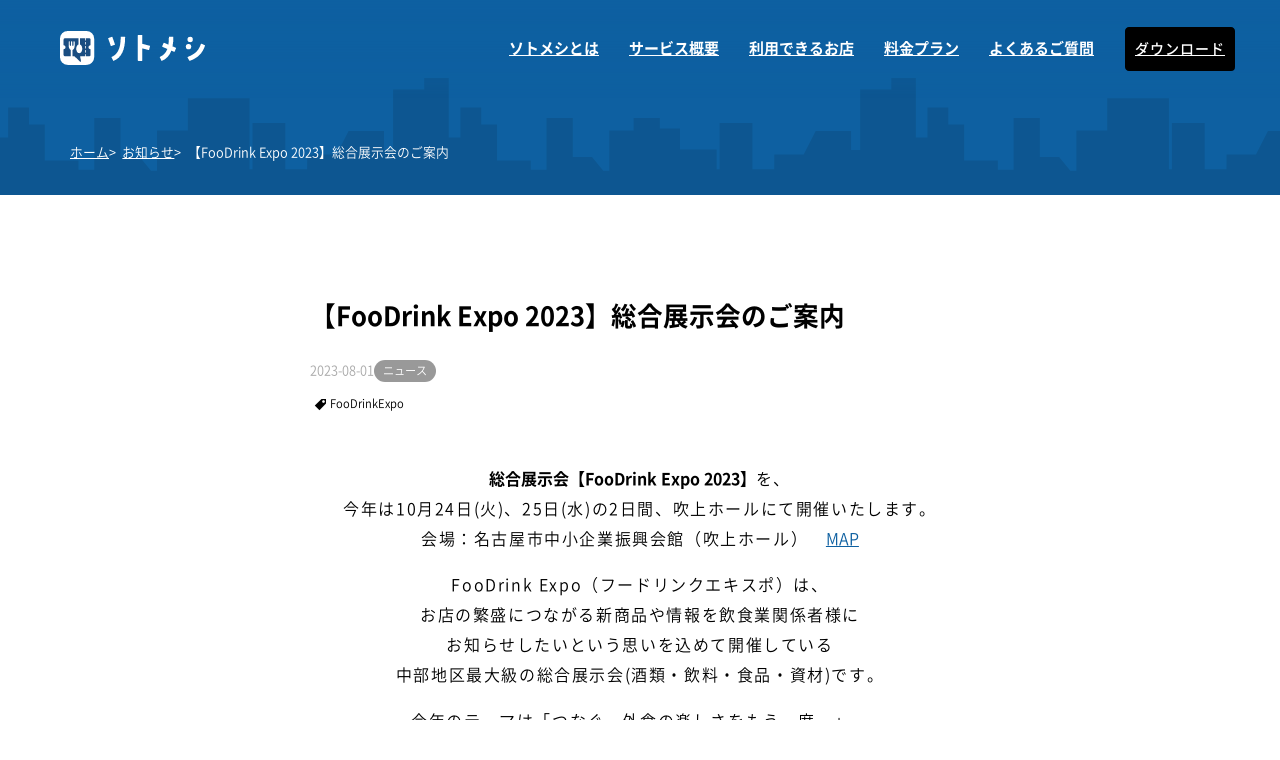

--- FILE ---
content_type: text/html; charset=UTF-8
request_url: https://sotomesi.jp/news/560/
body_size: 4310
content:
<!DOCTYPE html>
<html lang="ja" class="is-fixed-header">
<head>
  <script async src="https://www.googletagmanager.com/gtag/js?id=G-TNQ752J6CT"></script>
  <script>
    window.dataLayer = window.dataLayer || [];
    function gtag(){dataLayer.push(arguments);}
    gtag('js', new Date());
    
    gtag('config', 'G-TNQ752J6CT');
  </script>
    <meta charset="UTF-8">
  <meta name="viewport" content="width=device-width, initial-scale=1">
  <script>
  const baseW = 1280;
  const ua = navigator.userAgent
   
  const sp = ua.indexOf('iPhone') > -1 ||
    (ua.indexOf('Android') > -1 && ua.indexOf('Mobile') > -1)
   
  const tab = !sp && (
    ua.indexOf('iPad') > -1 ||
    (ua.indexOf('Macintosh') > -1 && 'ontouchend' in document) ||
    ua.indexOf('Android') > -1
  )
   
  if (tab) {
    viewportContent = "width=" + baseW + "px,user-scalable=no";
    document.querySelector("meta[name='viewport']").setAttribute("content", viewportContent);
  }
  </script>
  <title>【FooDrink Expo 2023】総合展示会のご案内 | ソトメシ</title>
  <meta name="description" content="<p>総合展示会【FooDrink Expo 2023】を、 今年は10月24日(火)、25日(水)の2日間、吹上ホールにて開催いたします。 会場：名古屋市中小企業振興会館（吹上ホール）　MAP FooDrink Expo（フ [&hellip;]</p>
">
  <script src="https://code.jquery.com/jquery-3.6.0.min.js" integrity="sha256-/xUj+3OJU5yExlq6GSYGSHk7tPXikynS7ogEvDej/m4=" crossorigin="anonymous"></script>
  <link rel="icon" href="https://sotomesi.jp/wp-content/themes/sotomesi/favicon.ico">
  <meta name='robots' content='max-image-preview:large' />
<link rel='dns-prefetch' href='//s.w.org' />
<link rel="stylesheet" href="https://sotomesi.jp/wp-includes/css/dist/block-library/style.min.css?ver=20210901040558" media="all">
<link rel="stylesheet" href="https://sotomesi.jp/wp-content/plugins/sotomesi-store-form/build/style-index.css?ver=20250218063132" media="all">
<link rel="stylesheet" href="https://sotomesi.jp/wp-includes/css/dashicons.min.css?ver=20210303211622" media="all">
<link rel="stylesheet" href="https://sotomesi.jp/wp-content/themes/sotomesi/css/app.css?ver=20250714013840" media="all">
<script src="https://sotomesi.jp/wp-includes/js/jquery/jquery.min.js?ver=3.6.0" ></script>
<script src="https://sotomesi.jp/wp-includes/js/jquery/jquery-migrate.min.js?ver=3.3.2" ></script>
<link rel="canonical" href="https://www.sakaz.co.jp/news/476/" />
</head>
<body class="post-template-default single single-post postid-560 single-format-standard is-lp is-news is-app">
    <svg aria-hidden="true" style="position: absolute; width: 0; height: 0; overflow: hidden;" version="1.1" xmlns="http://www.w3.org/2000/svg" xmlns:xlink="http://www.w3.org/1999/xlink">
    <defs>
      <symbol id="logotype" viewBox="0 0 163.2 44">
        <g>
          <path d="M162.9,17.5L162.9,17.5l-5.6-2.7c-0.3-0.2-0.7,0-0.9,0.3c0,0,0,0,0,0.1c-3.7,10.3-8.1,16.5-22.2,22.1
            c-0.3,0.1-0.5,0.5-0.4,0.8c0,0,0,0,0,0.1l2.9,5.5c0.1,0.2,0.3,0.3,0.6,0.3c0.1,0,0.2,0,0.2,0c13.5-5,21.9-13.4,25.6-25.7
            C163.3,17.9,163.1,17.6,162.9,17.5z"/>
          <path d="M138.3,12.2c2.5,0,4.6-2,4.6-4.6c0-2.5-2-4.6-4.6-4.6s-4.6,2-4.6,4.6c0,0,0,0,0,0C133.7,10.2,135.7,12.2,138.3,12.2z"/>
          <path d="M140,19.9L140,19.9c0-2.5-2-4.6-4.6-4.6c-2.5,0-4.6,2-4.6,4.6c0,2.5,2,4.6,4.6,4.6C138,24.5,140,22.4,140,19.9z"/>
        </g>
        <path d="M114.1,21.7l-5.6-2.4c0.9-5.1,1.4-10.4,1.3-15.6c0-0.4-0.3-0.7-0.7-0.7l0,0H103c-0.4,0-0.7,0.3-0.7,0.7
          c0,4.2-0.2,8.4-0.8,12.6l-7.3-3.1c-0.3-0.1-0.7,0-0.9,0.3L91,19.3c-0.1,0.3,0,0.7,0.3,0.9l8.4,3.6c-2.1,6-6.6,10.9-12.4,13.4
          C87,37.3,86.9,37.7,87,38c0,0,0,0,0,0l2.6,5.6c0.1,0.2,0.3,0.4,0.6,0.4c0.1,0,0.2,0,0.2,0c7.6-3.1,12.9-8.8,16-17.4l4.7,2
          c0.3,0.1,0.7,0,0.9-0.3c0,0,0,0,0,0l2.4-5.7C114.6,22.2,114.4,21.8,114.1,21.7"/>
        <path d="M70.1,18.3L57.5,15V0.7c0-0.4-0.3-0.7-0.7-0.7c0,0,0,0,0,0h-6.2C50.3,0,50,0.3,50,0.7c0,0,0,0,0,0v42.7
          c0,0.4,0.3,0.7,0.7,0.7l0,0h6.2c0.4,0,0.7-0.3,0.7-0.7l0,0V22.8l10.7,2.8c0.3,0.1,0.7-0.1,0.8-0.5c0,0,0,0,0,0l1.5-6
          C70.6,18.7,70.4,18.4,70.1,18.3C70.1,18.3,70.1,18.3,70.1,18.3"/>
        <g>
          <path d="M11.4,16.4L11.4,16.4c0.1-0.2,0.1-0.3,0-0.5L7.1,3.5C7,3.4,6.9,3.2,6.8,3.2c-0.2-0.1-0.3-0.1-0.5,0L0.4,5.2
            C0.1,5.3-0.1,5.7,0,6l4.3,12.3c0.1,0.3,0.3,0.4,0.6,0.4c0.1,0,0.1,0,0.2,0l5.8-2C11.2,16.7,11.3,16.5,11.4,16.4z"/>
          <path d="M28,3.1L28,3.1l-6.2,0c-0.4,0-0.7,0.3-0.7,0.7c0,18.2-4.9,29.1-15,33.4c-0.3,0.1-0.5,0.5-0.3,0.9c0,0,0,0,0,0l2.6,5.6
            C8.5,43.9,8.7,44,9,44c0.1,0,0.2,0,0.2,0c13.1-5.3,19.4-18.5,19.4-40.2C28.6,3.4,28.3,3.1,28,3.1z"/>
        </g>
      </symbol>
      <symbol id="pagetop" viewBox="0 0 15.3 9.1">
        <path d="M13.9,8.9c-0.3,0-0.6-0.1-0.9-0.4L7.6,3.2L2.3,8.5C1.8,9,1,9,0.5,8.5c0,0,0,0,0,0
          C0,8.1,0,7.3,0.5,6.8c0,0,0,0,0,0l6.2-6.3C7.2,0,8,0,8.5,0.5c0,0,0,0,0,0l6.2,6.2c0.5,0.5,0.5,1.3,0,1.8c0,0,0,0,0,0
          C14.5,8.8,14.2,8.9,13.9,8.9z"/>
      </symbol>
    </defs>
  </svg>  <header class="header">
    <div class="container">
            <a class="header__logo" href="https://sotomesi.jp/">
        <img src="https://sotomesi.jp/wp-content/themes/sotomesi/images/content/logotype.svg" alt="ソトメシ">
      </a>
      <nav class="nav">
        <a class="is-current" href="https://sotomesi.jp/#about">ソトメシとは</a>
        <a href="https://sotomesi.jp/#service">サービス概要</a>
        <a href="https://sotomesi.jp/#stores">利用できるお店</a>
        <a href="https://sotomesi.jp/#plan">料金プラン</a>
        <!--<a href="#flow">登録の流れ</a>-->
        <a href="https://sotomesi.jp/#faq">よくあるご質問</a>
        <div class="nav__cta cta">
          <a class="button is-primary" href="https://sotomesi.jp/#download">ダウンロード</a>
        </div>
        <div class="nav__links">
                    <a href="https://sotomesi.jp/privacypolicy/">個人情報保護方針</a>   
             
                    <a href="https://sotomesi.jp/tos/">利用規約</a>   
             
        </div>
      </nav>
      <div class="header__s">
        <a class="menu-toggle" href="javascript:void(0)"></a>
      </div>
      <div class="header__cta">
        <div class="buttons">
          <a class="button is-primary" href="https://sotomesi.jp/#download">ダウンロード</a>
        </div>
      </div>
    </div>
  </header>
  <main>
    <section class="mv" style="background-color:#0e60a1;padding-left:0">
      <div class="container">
        <div class="breadcrumb">
          <a href="https://sotomesi.jp/">ホーム</a>
          <a href="https://sotomesi.jp/news/">お知らせ</a>
          <span>【FooDrink Expo 2023】総合展示会のご案内</span>
        </div>        
      </div>
    </section>
    <section class="section">
      <div class="container html">
        <div class="section__header">
          <h1>【FooDrink Expo 2023】総合展示会のご案内</h1>
          <div class="post__meta">
            <div class="datetime">2023-08-01</div>
            <div class="post__category">ニュース</div>
          </div>
                      <div class="tags"><span class="dashicons dashicons-tag"></span>FooDrinkExpo</div>
                  </div>
        <div class="section__image"></div>
        <div class="section__content">
          <p style="text-align: center"><strong><br />
総合展示会【FooDrink Expo 2023】</strong>を、<br />
今年は10月24日(火)、25日(水)の2日間、吹上ホールにて開催いたします。<br />
会場：名古屋市中小企業振興会館（吹上ホール）　<a href="https://www.google.co.jp/maps/place/%E5%90%8D%E5%8F%A4%E5%B1%8B%E5%B8%82%E4%B8%AD%E5%B0%8F%E4%BC%81%E6%A5%AD%E6%8C%AF%E8%88%88%E4%BC%9A%E9%A4%A8+(%E5%90%B9%E4%B8%8A%E3%83%9B%E3%83%BC%E3%83%AB)/@35.1582309,136.9271438,17z/data=!3m2!4b1!5s0x60037090e39381fb:0x752e8ca48936ad53!4m6!3m5!1s0x600370905a5fd6d9:0x8e36e76cc2f5bdd0!8m2!3d35.1582309!4d136.9297187!16s%2Fg%2F122p7w1s?hl=ja">MAP</a></p>
<p style="text-align: center">FooDrink Expo（フードリンクエキスポ）は、<br />
お店の繁盛につながる新商品や情報を飲食業関係者様に<br />
お知らせしたいという思いを込めて開催している<br />
中部地区最大級の総合展示会(酒類・飲料・食品・資材)です。</p>
<p style="text-align: center">今年のテーマは「つなぐ～外食の楽しさをもう一度～」。<br />
トレンドを抑えた新しいモノ。集客が期待できる人気のモノ。<br />
単価 UP が見込める価値あるモノ。<br />
まだ出会っていない魅力的な商品やサービスが待っています。<br />
外食がもっと好まれる、新時代に向けて！<br />
ご来場登録の上、ぜひお越しください。</p>
<p style="text-align: center">・ご来場されるお客様は事前にご来場登録をお願い致します。下記バナーをタップ(クリック)！▼<a href="https://foodrink-expo.com/"><img loading="lazy" class="size-large wp-image-477 aligncenter" src="https://www.sakaz.co.jp/app/wp-content/uploads/2023/08/bnr_foodrinkexpo-1024x298.png" alt="" width="1024" height="298" /></a></p>
<p style="text-align: center">・前回の「FooDrink Expo2022」の様子はこちら▼<br />
<a href="https://www.sakaz.co.jp/foodrinkexpo/">https://www.sakaz.co.jp/foodrinkexpo/</a></p>
        </div>
        <div class="buttons">
          <a class="button" href="https://sotomesi.jp/news/">お知らせ一覧へ</a>
        </div>
      </div>
    </section>
  </main>
  <footer class="footer">
    <div class="container">
      <small class="copyright">
        <span>© sotomesi</span>
        &nbsp;中小企業等事業再構築補助金を活用
      </small>
      <div class="footer__links">
                  <a href="https://sotomesi.jp/privacypolicy/" target="_blank">個人情報保護方針</a>     
           
                  <a href="https://sotomesi.jp/tos/" target="_blank">利用規約</a>     
           
      </div>
    </div>
  </footer>
  <a href="#pagetop"><svg><use xlink:href="#pagetop"></use></svg></a>   
  <script src="https://sotomesi.jp/wp-includes/js/dist/vendor/lodash.min.js?ver=4.17.19" ></script>
<script >
window.lodash = _.noConflict();
</script>
<script src="https://sotomesi.jp/wp-includes/js/dist/vendor/regenerator-runtime.min.js?ver=0.13.7" ></script>
<script src="https://sotomesi.jp/wp-includes/js/dist/vendor/wp-polyfill.min.js?ver=3.15.0" ></script>
<script src="https://sotomesi.jp/wp-includes/js/dist/vendor/react.min.js?ver=16.13.1" ></script>
<script src="https://sotomesi.jp/wp-includes/js/dist/vendor/react-dom.min.js?ver=16.13.1" ></script>
<script src="https://sotomesi.jp/wp-includes/js/dist/escape-html.min.js?ver=dcba9e40e8782c7d5883426934834b3e" ></script>
<script src="https://sotomesi.jp/wp-includes/js/dist/element.min.js?ver=43a121e875f299c637e1115581bee905" ></script>
<script src="https://sotomesi.jp/wp-content/plugins/sotomesi-store-form/build/index.js?ver=20250218063133" ></script>
<script src="https://sotomesi.jp/wp-content/themes/sotomesi/js/app.js?ver=20250711084251" ></script>
<script src="https://sotomesi.jp/wp-includes/js/wp-embed.min.js?ver=20210106152924" ></script>
</body>
</html>

--- FILE ---
content_type: text/css
request_url: https://sotomesi.jp/wp-content/plugins/sotomesi-store-form/build/style-index.css?ver=20250218063132
body_size: 336
content:
#sotomesi-store-join-form img{display:block;margin:0 auto;max-width:100%}#sotomesi-store-join-form svg{stroke:unset}#sotomesi-store-join-form strong{font-weight:700}#sotomesi-store-join-form .is-hidden{display:none!important}#sotomesi-store-join-form .is-radiogroup{margin-left:.5em}#sotomesi-store-join-form .is-solicitor{background:#f1f1f1;border-radius:4px;display:flex;margin:1em 0;padding:1em 2em}#sotomesi-store-join-form .is-solicitor_name{min-width:40px;position:relative}#sotomesi-store-join-form .has-indent{padding-left:1.5em;text-indent:-1.3em}#sotomesi-store-join-form .has-progress{position:relative}#sotomesi-store-join-form .step-nav{display:flex;gap:.5em;justify-content:flex-end;margin-top:5em}#sotomesi-store-join-form .MuiFormControl-root{width:100%}#sotomesi-store-join-form .MuiFormGroup-root{margin-top:1em}@media screen and (max-width:510px){#sotomesi-store-join-form .is-solicitor{flex-direction:column}}body.page.is-form{display:flex;flex-direction:column;justify-content:space-between;min-height:100vh}#sotomesi-qr{align-items:center;display:flex;justify-content:center}#qr-code{background:#fff;border-radius:2px}


--- FILE ---
content_type: text/css
request_url: https://sotomesi.jp/wp-content/themes/sotomesi/css/app.css?ver=20250714013840
body_size: 44416
content:
@import url(https://fonts.googleapis.com/css2?family=Barlow:wght@600&family=Roboto:wght@500&display=swap);:where(:not(iframe,canvas,img,svg,video):not(svg *)){all:unset;display:revert}*,:after,:before{-webkit-box-sizing:border-box;box-sizing:border-box}ol,ul{list-style:none}img{max-width:100%}table{border-collapse:collapse}textarea{white-space:revert}@media print{@page{margin:1cm}body{background:#fff;color:#000}a,blockquote,pre,table{page-break-inside:avoid}dl,ol,ul{page-break-before:avoid}}@font-face{font-family:Noto Sans CJK JP Subset;font-style:normal;font-weight:350;src:local("Noto Sans CJK JP"),local("NotoSansCJKjp-DemiLight"),local("NotoSansJP-DemiLight"),url(../fonts/NotoSansCJKjp-DemiLight.ccb2ec.woff2) format("woff2"),url(../fonts/NotoSansCJKjp-DemiLight.a69f40.woff) format("woff")}@font-face{font-family:Noto Sans CJK JP Subset;font-style:normal;font-weight:500;src:local("Noto Sans CJK JP"),local("NotoSansCJKjp-Medium"),local("NotoSansJP-Medium"),url(../fonts/NotoSansCJKjp-Medium.118d4e.woff2) format("woff2"),url(../fonts/NotoSansCJKjp-Medium.dee55a.woff) format("woff")}@font-face{font-family:Noto Sans CJK JP Subset;font-style:normal;font-weight:700;src:local("NotoSansCJKjp-Bold"),local("NotoSansJP-Bold"),url(../fonts/NotoSansCJKjp-Bold.429b1b.woff) format("woff2"),url(../fonts/NotoSansCJKjp-Bold.429b1b.woff) format("woff")}*{outline:none;border:none;margin:0;padding:0;font-style:inherit;font-weight:inherit;-webkit-box-sizing:border-box;box-sizing:border-box;letter-spacing:normal}body{color:#000;background-color:#fff;font-weight:350;line-height:1;font-family:Noto Sans CJK JP Subset,sans-serif;width:100%;overflow-x:hidden;-webkit-font-smoothing:antialiased;-moz-osx-font-smoothing:grayscale}@media screen and (max-width:900px){body{font-size:14px}}@media screen and (min-width:901px){body{font-size:16px}}:active,:focus{outline:none}svg{stroke:currentColor;fill:currentColor}a,a:active,a:hover,a:visited{color:currentColor;-webkit-transition:all .2s ease;transition:all .2s ease}a:not(disabled),button:not(disabled){cursor:pointer}p{word-break:break-all}@media screen and (max-width:900px){.pc{display:none}}@media screen and (min-width:901px){.sp{display:none}}@media screen and (min-width:1021px){.header{background:-webkit-gradient(linear,left bottom,left top,from(rgba(var(--bg-primary-rgb),0)),to(rgba(var(--bg-primary-rgb),1)));background:linear-gradient(0deg,rgba(var(--bg-primary-rgb),0),rgba(var(--bg-primary-rgb),1))}}@media screen and (max-width:1020px){.header{background-color:var(--bg-primary)}}html.is-fixed-header .header{position:fixed;left:0;top:0;width:100%;z-index:200;-webkit-transition:all .15s ease;transition:all .15s ease}html.is-scrolled:not(.menu-open) .header{-webkit-box-shadow:0 1px 2px rgba(0,0,0,.15);box-shadow:0 1px 2px rgba(0,0,0,.15);background-color:rgba(var(--bg-primary-rgb),.95);-webkit-backdrop-filter:blur(3px);backdrop-filter:blur(3px)}@media screen and (max-width:1020px){.header{height:84px}}@media screen and (min-width:1021px){.header{height:98px}}@media screen and (max-width:1020px){html.menu-open .header{background-color:#0e60a1;-webkit-box-shadow:none;box-shadow:none}}@media screen and (max-width:1020px){html.is-fixed-header .mv{padding-top:84px}}@media screen and (min-width:1021px){html.is-fixed-header .mv{padding-top:98px}}html.is-fixed-header body.admin-bar .header{top:32px}@media screen and (max-width:782px){html.is-fixed-header body.admin-bar .header{top:46px}}html.is-fixed-header body.admin-bar .mv{padding-top:130px}@media screen and (max-width:1020px){html.is-fixed-header body.admin-bar .mv{padding-top:116px}}@media screen and (max-width:782px){html.is-fixed-header body.admin-bar .mv{padding-top:130px}}html.is-fixed-header #wpadminbar{position:fixed;left:0;top:0;width:100%}body.is-store{--bg-primary:#304450;--bg-primary-rgb:48,68,80;--bg-secondary:#304450;--swiper-pagination-color:#304450;--swiper-pagination-bullet-inactive-color:#304450;--swiper-pagination-bullet-inactive-opacity:.5;--button-primary-fg:#000;--button-primary-bg:#fae732;--button-primary-bd:#fae732;--button-primary-fg--hv:#000;--button-primary-bg--hv:#fff;--button-primary-bd--hv:#fae732;--button-secondary-fg:#fff;--button-secondary-bg:#304450;--button-secondary-bd:#304450;--button-secondary-fg--hv:#000;--button-secondary-bg--hv:#fff;--button-secondary-bd--hv:#304450}body.is-app{--bg-primary:#0e60a1;--bg-primary-rgb:14,96,161;--bg-secondary:#000;--bg-grad:linear-gradient(315deg,rgba(0,127,227,0.2),rgba(159,255,251,0.2));--swiper-pagination-color:#fff;--swiper-pagination-bullet-inactive-color:#fff;--swiper-pagination-bullet-inactive-opacity:.5;--button-primary-fg:#fff;--button-primary-bg:#000;--button-primary-bd:#000;--button-primary-fg--hv:#000;--button-primary-bg--hv:#fff;--button-primary-bd--hv:#000;--button-secondary-fg:#fff;--button-secondary-bg:#0e60a1;--button-secondary-bd:#0e60a1;--button-secondary-fg--hv:#0e60a1;--button-secondary-bg--hv:#fff;--button-secondary-bd--hv:#0e60a1}.is-reveal{opacity:0;-webkit-transform:translateY(30px);transform:translateY(30px);-webkit-transition:all .5s ease;transition:all .5s ease}.is-revealed{opacity:1;-webkit-transform:translateY(0);transform:translateY(0)}.asterisk{font-size:11px;vertical-align:text-bottom}.container{width:100%}@media screen and (min-width:901px){.container{max-width:1220px;padding:0 40px;margin:0 auto}}.text-n,p{line-height:1.875;letter-spacing:.1em}.text-m{line-height:2}@media screen and (max-width:900px){.text-m{font-size:1.0714285714em}}@media screen and (min-width:901px){.text-m{font-size:.9375em}}.text-s{line-height:1.7857142857}@media screen and (max-width:900px){.text-s{font-size:1em}}@media screen and (min-width:901px){.text-s{font-size:.875em}}.h1{letter-spacing:normal;font-weight:700;line-height:1.4736842105}@media screen and (max-width:900px){.h1{font-size:2.7142857143em}}@media screen and (min-width:901px){.h1{font-size:2.375em}}.h2{letter-spacing:normal;font-weight:700;line-height:1.7142857143}@media screen and (max-width:900px){.h2{font-size:2em}}@media screen and (min-width:901px){.h2{font-size:1.75em}}.h3{letter-spacing:normal;font-weight:700;line-height:1.3846153846}@media screen and (max-width:900px){.h3{font-size:1.8571428571em}}@media screen and (min-width:901px){.h3{font-size:1.625em}}.h4{letter-spacing:normal;font-weight:700;line-height:1.5}@media screen and (max-width:900px){.h4{font-size:1.7142857143em}}@media screen and (min-width:901px){.h4{font-size:1.5em}}.h5{letter-spacing:normal;font-weight:700;line-height:1.35;color:#0e60a1}@media screen and (max-width:900px){.h5{font-size:1.4285714286em}}@media screen and (min-width:901px){.h5{font-size:1.25em}}.h6{letter-spacing:normal;font-weight:700;line-height:1.5555555556}@media screen and (max-width:900px){.h6{font-size:1.2857142857em}}@media screen and (min-width:901px){.h6{font-size:1.125em}}.link-text{color:#0e60a1;text-decoration:underline}.center{text-align:center}p strong{font-weight:700}dl{display:-webkit-box;display:-ms-flexbox;display:flex;-ms-flex-wrap:wrap;flex-wrap:wrap}dl dt{min-width:4em;margin:.5em 1em .5em 0;-ms-flex-negative:0;flex-shrink:0;-webkit-box-flex:0;-ms-flex-positive:0;flex-grow:0;font-weight:700}dl dd{margin:.5em 0;-webkit-box-flex:1;-ms-flex-positive:1;flex-grow:1}.pagination{line-height:1.8571428571;display:-webkit-box;display:-ms-flexbox;display:flex;-webkit-box-align:center;-ms-flex-align:center;align-items:center;-webkit-box-pack:center;-ms-flex-pack:center;justify-content:center}@media screen and (max-width:900px){.pagination{font-size:1em}}@media screen and (min-width:901px){.pagination{font-size:.875em}}@media screen and (max-width:900px){.pagination{-ms-flex-wrap:wrap;flex-wrap:wrap;-ms-flex-pack:distribute;justify-content:space-around;margin-top:20px}}.pagination__nav{border-radius:2em;padding:1em;color:var(--button-primary-fg);background-color:var(--button-primary-bg);line-height:1.75;border-width:3px;letter-spacing:1px;font-weight:500;width:100%;max-width:356px;display:-webkit-box;display:-ms-flexbox;display:flex;-webkit-box-pack:center;-ms-flex-pack:center;justify-content:center;-webkit-box-align:center;-ms-flex-align:center;align-items:center;position:relative;word-break:break-all;-webkit-transition:all .3s;transition:all .3s;margin:0 20px;border:1px solid var(--button-primary-bd);-webkit-box-shadow:none;box-shadow:none;height:40px;white-space:nowrap;border-radius:8px}.pagination__nav.is-current,.pagination__nav:hover{color:var(--button-primary-fg--hv);background-color:var(--button-primary-bg--hv);border-color:var(--button-primary-bd--hv)}@media screen and (max-width:900px){.pagination__nav{width:calc(50% - 20px);margin:0 0 20px}}@media screen and (min-width:901px){.pagination__nav{width:108px}}.pagination__pages,.pagination__pages a{display:-webkit-box;display:-ms-flexbox;display:flex;-webkit-box-align:center;-ms-flex-align:center;align-items:center;-webkit-box-pack:center;-ms-flex-pack:center;justify-content:center}.pagination__pages a{border-radius:4px;color:var(--button-primary-fg);background-color:var(--button-primary-bg);line-height:1.75;border-width:3px;letter-spacing:1px;font-weight:500;width:100%;max-width:356px;position:relative;word-break:break-all;-webkit-transition:all .3s;transition:all .3s;border:1px solid var(--button-primary-bd);-webkit-box-shadow:none;box-shadow:none;border-radius:100%;margin:0 8px;width:40px;height:40px;padding:0}.pagination__pages a.is-current,.pagination__pages a:hover{color:var(--button-primary-fg--hv);background-color:var(--button-primary-bg--hv);border-color:var(--button-primary-bd--hv)}.pagination__pages a.is-current{cursor:default}.pagination__pages .ellipsis{background:50%/contain no-repeat url([data-uri]);margin:0 9px;width:40px;height:40px;padding:0}@media screen and (min-width:481px){.pagination .is-prev{-webkit-box-ordinal-group:1;-ms-flex-order:0;order:0}.pagination__pages{-webkit-box-ordinal-group:2;-ms-flex-order:1;order:1}.pagination .is-next{-webkit-box-ordinal-group:3;-ms-flex-order:2;order:2}}.card{overflow:hidden;border-radius:10px;-webkit-box-shadow:0 4px 20px rgba(0,0,0,.1);box-shadow:0 4px 20px rgba(0,0,0,.1);position:relative;background-color:#fff}@media screen and (max-width:900px){.card{width:calc(100vw - 40px)!important;padding:16px 16px 20px}}@media screen and (min-width:901px){.card{width:550px!important;padding:16px 16px 40px}}@media screen and (max-width:900px){.card.is-wide{margin-left:20px}.card.is-wide .card__content .card__logo{display:none}}@media screen and (min-width:901px){.card.is-wide{padding-bottom:16px;display:-webkit-box;display:-ms-flexbox;display:flex;width:100%!important}.card.is-wide .card__image{width:45.6140350877%;border-radius:0}.card.is-wide .card__image .card__pic{padding-bottom:62.5%}.card.is-wide .card__image .card__logo{display:none}.card.is-wide .card__content{padding-right:34px;padding-left:50px}.card.is-wide .card__content .card__logo{padding:0;width:100%;height:auto;display:-webkit-box;display:-ms-flexbox;display:flex;-webkit-box-align:center;-ms-flex-align:center;align-items:center;-webkit-box-pack:start;-ms-flex-pack:start;justify-content:flex-start;position:relative}.card.is-wide .card__content .card__logo img{padding:0 25px;width:auto;height:54px}.card.is-wide .card__content .card__logo .card__company{line-height:1.75;display:block;margin:0;padding:20px 15px 25px 25px;border-left:1px solid #ccc}}@media screen and (min-width:901px)and (max-width:900px){.card.is-wide .card__content .card__logo .card__company{font-size:1.1428571429em}}@media screen and (min-width:901px)and (min-width:901px){.card.is-wide .card__content .card__logo .card__company{font-size:1em}}@media screen and (min-width:901px){.card.is-wide .card__content>.card__company{display:none}}.card:after{content:"";position:absolute;width:40px;height:40px;right:-20px;bottom:-20px;-webkit-transform:rotate(45deg);transform:rotate(45deg);background-color:#0e60a1}.card:hover .card__title{opacity:.8}.card:hover .card__pic{-webkit-transform:scale(1.1);transform:scale(1.1)}.card__image{border-radius:8px 8px 0 0;overflow:hidden;position:relative}.card__pic{-webkit-transition:all .3s ease 0s;transition:all .3s ease 0s;width:100%;height:0;padding-bottom:43.2692307692%;background-size:cover}.card__logo,.card__pic{background-position:50%;background-repeat:no-repeat}.card__logo{background-color:#fff;padding:15px;display:-webkit-box;display:-ms-flexbox;display:flex;-webkit-box-align:center;-ms-flex-align:center;align-items:center;-webkit-box-pack:center;-ms-flex-pack:center;justify-content:center;position:absolute;right:0;bottom:0;overflow:hidden;background-size:contain}@media screen and (max-width:900px){.card__logo{width:139px;height:31px}}@media screen and (min-width:901px){.card__logo{width:145px;height:54px}}.card__logo img{-o-object-fit:contain;object-fit:contain}.card__content{padding:0 16px}.card__category{line-height:1.5384615385;margin-top:16px;font-weight:700;color:#0e60a1;border-radius:8px;border:1px solid #0e60a1;padding:.5em 1em;display:inline-block}@media screen and (max-width:900px){.card__category{font-size:.9285714286em}}@media screen and (min-width:901px){.card__category{font-size:.8125em}}.card__title{line-height:1.35;display:-webkit-box;-webkit-line-clamp:2;-webkit-box-orient:vertical;overflow:hidden;margin-top:16px;font-weight:700;color:#0e60a1}@media screen and (max-width:900px){.card__title{font-size:1.4285714286em}}@media screen and (min-width:901px){.card__title{font-size:1.25em}}.card__data{margin-top:16px}.card__data dl:not(:first-of-type){border-top:1px solid #ccc}.card__data dt{font-weight:700;width:3.625rem;margin-right:1.875rem}@media screen and (max-width:900px){.card__data dt{font-size:.9285714286em}}@media screen and (min-width:901px){.card__data dt{font-size:.8125em}}@media screen and (max-width:900px){.card__data dd{font-size:1em}}@media screen and (min-width:901px){.card__data dd{font-size:.875em}}.card__company{line-height:2.1538461538}@media screen and (max-width:900px){.card__company{font-size:.9285714286em}}@media screen and (min-width:901px){.card__company{font-size:.8125em}}@media screen and (max-width:900px){.card__company{margin-top:16px}}@media screen and (min-width:901px){.card__company{margin-top:24px}}.section__lead{text-align:center;font-weight:700;line-height:2.5rem;margin:3em 1em}.section__lead strong{font-size:3em;margin:0 .3em;letter-spacing:.1em}@media screen and (min-width:901px){#faq.section{padding-bottom:254px}}@media screen and (max-width:900px){#faq.section{padding-bottom:144px}}@media screen and (min-width:901px){#faq.section .container{max-width:1024px}}@media screen and (min-width:901px){#faq.section .faq__items{margin-top:64px}}@media screen and (max-width:900px){#faq.section .faq__items{margin-top:32px}}#faq.section .faq__item{background-color:#fff;border-radius:8px;border:1px solid #000}@media screen and (min-width:901px){#faq.section .faq__item{padding:24px 32px;margin-top:16px}}@media screen and (max-width:900px){#faq.section .faq__item{padding:24px;margin-top:10px}}#faq.section .faq__item a{color:#0e60a1}#faq.section .faq__item a:hover{text-decoration:underline}#faq.section .faq__q{cursor:pointer;font-weight:700;position:relative;display:-webkit-box;display:-ms-flexbox;display:flex;-webkit-box-align:center;-ms-flex-align:center;align-items:center;-webkit-box-pack:start;-ms-flex-pack:start;justify-content:flex-start;padding-right:2em}@media screen and (max-width:900px){#faq.section .faq__q{line-height:1.6923076923}}@media screen and (max-width:900px)and (max-width:900px){#faq.section .faq__q{font-size:.9285714286em}}@media screen and (max-width:900px)and (min-width:901px){#faq.section .faq__q{font-size:.8125em}}@media screen and (min-width:901px){#faq.section .faq__q{line-height:1.5}}@media screen and (min-width:901px)and (max-width:900px){#faq.section .faq__q{font-size:1.1428571429em}}@media screen and (min-width:901px)and (min-width:901px){#faq.section .faq__q{font-size:1em}}#faq.section .faq__q:before{content:"Q";font-family:Roboto,sans-serif;background-color:#fae732;display:-webkit-box;display:-ms-flexbox;display:flex;-webkit-box-align:center;-ms-flex-align:center;align-items:center;-webkit-box-pack:center;-ms-flex-pack:center;justify-content:center;-ms-flex-negative:0;flex-shrink:0}@media screen and (max-width:900px){#faq.section .faq__q:before{width:32px;height:32px;font-size:16px;margin-right:8px}}@media screen and (min-width:901px){#faq.section .faq__q:before{width:40px;height:40px;font-size:22px;margin-right:16px}}#faq.section .faq__q:after{content:"";width:14px;height:18px;display:block;position:absolute;right:0;top:50%;margin-top:-9px;background:50%/contain no-repeat url([data-uri])}#faq.section .faq__q.is-open:after{background-image:url([data-uri])}#faq.section .faq__q:not(.is-open):not(.is-close)+.faq__a{display:none}#faq.section .faq__a{display:-webkit-box;display:-ms-flexbox;display:flex;-webkit-box-align:center;-ms-flex-align:center;align-items:center;-webkit-box-pack:start;-ms-flex-pack:start;justify-content:flex-start;border-top:1px solid #000}@media screen and (max-width:900px){#faq.section .faq__a{margin-top:16px;padding-top:16px;line-height:1.6923076923}}@media screen and (max-width:900px)and (max-width:900px){#faq.section .faq__a{font-size:.9285714286em}}@media screen and (max-width:900px)and (min-width:901px){#faq.section .faq__a{font-size:.8125em}}@media screen and (min-width:901px){#faq.section .faq__a{margin-top:24px;padding-top:24px;line-height:1.5}}@media screen and (min-width:901px)and (max-width:900px){#faq.section .faq__a{font-size:1.1428571429em}}@media screen and (min-width:901px)and (min-width:901px){#faq.section .faq__a{font-size:1em}}#faq.section .faq__a:before{content:"A";font-family:Roboto,sans-serif;background-color:#fff;border:1px solid #fae732;display:-webkit-box;display:-ms-flexbox;display:flex;-webkit-box-align:center;-ms-flex-align:center;align-items:center;-webkit-box-pack:center;-ms-flex-pack:center;justify-content:center;-ms-flex-negative:0;flex-shrink:0}@media screen and (max-width:900px){#faq.section .faq__a:before{width:32px;height:32px;font-size:16px;margin-right:8px}}@media screen and (min-width:901px){#faq.section .faq__a:before{width:40px;height:40px;font-size:22px;margin-right:16px}}.screen-reader-text{border:0;clip:rect(1px,1px,1px,1px);-webkit-clip-path:inset(50%);clip-path:inset(50%);height:1px;margin:-1px;overflow:hidden;padding:0;position:absolute;width:1px;word-wrap:normal!important}.loop-slider{position:relative;overflow-x:hidden;width:100%}.loop-slider__wrapper{position:absolute;left:0;display:-webkit-box;display:-ms-flexbox;display:flex}.cta .button{height:56px;position:relative}.cta .button .note{font-size:.85em;display:block;width:100%;text-align:center;-ms-flex-item-align:start;align-self:flex-start}.cta .button .title{white-space:nowrap;display:-webkit-box;display:-ms-flexbox;display:flex;-webkit-box-align:center;-ms-flex-align:center;align-items:center;-webkit-box-pack:center;-ms-flex-pack:center;justify-content:center;font-size:.9em;color:#000;position:absolute;bottom:100%;margin-bottom:10px;left:50%;-webkit-transform:translateX(-50%);transform:translateX(-50%)}.cta .button .title i{font-size:1.5em;font-style:normal}.cta .button .title:before{margin-right:9px;-webkit-transform:rotate(-20deg);transform:rotate(-20deg)}.cta .button .title:after,.cta .button .title:before{content:"";background-color:#9b9b9b;width:1px;height:18px}.cta .button .title:after{margin-left:9px;-webkit-transform:rotate(20deg);transform:rotate(20deg)}.cta .button.is-primary{border-radius:2em;padding:1em;color:var(--button-primary-fg);background-color:var(--button-primary-bg);line-height:1.75;border:3px solid var(--button-primary-bd);letter-spacing:1px;font-weight:500;width:100%;max-width:356px;margin-left:auto;margin-right:auto;display:-webkit-box;display:-ms-flexbox;display:flex;-webkit-box-pack:center;-ms-flex-pack:center;justify-content:center;-webkit-box-align:center;-ms-flex-align:center;align-items:center;position:relative;word-break:break-all;-webkit-transition:all .3s;transition:all .3s}.cta .button.is-primary.is-current,.cta .button.is-primary:hover{color:var(--button-primary-fg--hv);background-color:var(--button-primary-bg--hv);border-color:var(--button-primary-bd--hv)}.header .container{height:100%;display:-webkit-box;display:-ms-flexbox;display:flex;-webkit-box-align:center;-ms-flex-align:center;align-items:center}@media screen and (max-width:1020px){.header .container{padding:0 20px;-webkit-box-pack:justify;-ms-flex-pack:justify;justify-content:space-between}}@media screen and (min-width:1021px){.header .container{max-width:100%;padding:0;-webkit-box-pack:start;-ms-flex-pack:start;justify-content:flex-start}}.header__logo{-ms-flex-negative:0;flex-shrink:0}@media screen and (min-width:1021px){.header__logo{padding:0 60px}}.header__logo img{width:145px}@media screen and (max-width:480px){.header__logo img{width:127px}}@media screen and (max-width:1020px){.header__s{display:-webkit-box;display:-ms-flexbox;display:flex;-webkit-box-align:center;-ms-flex-align:center;align-items:center}.header__s .menu-toggle{margin-left:26px;width:60px;height:60px;border-radius:50%;background-position:50%;background-size:25px;background-repeat:no-repeat}}@media screen and (min-width:1021px){.header__s{display:none}}.header__cta{display:-webkit-box;display:-ms-flexbox;display:flex;-webkit-box-align:center;-ms-flex-align:center;align-items:center;-webkit-box-pack:end;-ms-flex-pack:end;justify-content:flex-end}@media screen and (max-width:1020px){.header__cta{display:none}}.header__cta .buttons{display:-webkit-box;display:-ms-flexbox;display:flex;margin-right:45px;height:100%}.header__cta .button.is-primary{border-radius:4px;padding:.5em;color:var(--button-primary-fg);background-color:var(--button-primary-bg);line-height:1.75;border:3px solid var(--button-primary-bd);letter-spacing:1px;font-weight:500;width:100%;max-width:356px;margin-left:auto;margin-right:auto;display:-webkit-box;display:-ms-flexbox;display:flex;-webkit-box-pack:center;-ms-flex-pack:center;justify-content:center;-webkit-box-align:center;-ms-flex-align:center;align-items:center;position:relative;word-break:break-all;-webkit-transition:all .3s;transition:all .3s;line-height:1.7142857143}.header__cta .button.is-primary.is-current,.header__cta .button.is-primary:hover{color:var(--button-primary-fg--hv);background-color:var(--button-primary-bg--hv);border-color:var(--button-primary-bd--hv)}@media screen and (max-width:900px){.header__cta .button.is-primary{font-size:1em}}@media screen and (min-width:901px){.header__cta .button.is-primary{font-size:.875em}}.nav>a{color:#fff}@media screen and (max-width:1020px){.nav{background-color:#0e60a1;-webkit-transition:all .15s;transition:all .15s;height:0;overflow:hidden;position:absolute;top:84px;left:0;width:100Vw;padding:0 20px;display:-webkit-box;display:-ms-flexbox;display:flex;-webkit-box-orient:vertical;-webkit-box-direction:normal;-ms-flex-direction:column;flex-direction:column;z-index:100}html.menu-open .nav{height:100vh}.nav>a:not(first-child){line-height:2.7142857143;font-weight:700;border-bottom:1px solid hsla(0,0%,100%,.3);padding:.6em 0;text-align:center}}@media screen and (max-width:1020px)and (max-width:900px){.nav>a:not(first-child){font-size:1em}}@media screen and (max-width:1020px)and (min-width:901px){.nav>a:not(first-child){font-size:.875em}}@media screen and (min-width:1021px){.nav{text-align:right;-webkit-box-flex:1;-ms-flex-positive:1;flex-grow:1}.nav>a{line-height:1.6;font-weight:700}}@media screen and (min-width:1021px)and (max-width:900px){.nav>a{font-size:1.0714285714em}}@media screen and (min-width:1021px)and (min-width:901px){.nav>a{font-size:.9375em}}.nav__cta{margin-top:32px}@media screen and (min-width:1021px){.nav__cta{display:none}}.nav__cta .button.is-primary{max-width:262px}.nav__links{margin-top:32px;display:-webkit-box;display:-ms-flexbox;display:flex;-webkit-box-align:center;-ms-flex-align:center;align-items:center;-webkit-box-pack:center;-ms-flex-pack:center;justify-content:center}@media screen and (min-width:1021px){.nav__links{display:none}}.nav__links a{color:#fff;line-height:2;text-decoration:underline}@media screen and (max-width:900px){.nav__links a{font-size:1em}}@media screen and (min-width:901px){.nav__links a{font-size:.875em}}.nav__links a:hover{text-decoration:none}.nav__links a:before{content:"";display:inline-block;width:12px;height:12px;margin-right:.5em;background:50%/contain no-repeat url([data-uri])}.nav__links a+a{margin-left:2em}.footer{background-color:var(--bg-secondary);color:#fff}@media screen and (max-width:900px){.footer{padding-bottom:60px}}.footer>.container{display:-webkit-box;display:-ms-flexbox;display:flex;padding-top:1em;padding-bottom:1.5em}@media screen and (min-width:901px){.footer>.container{-webkit-box-align:center;-ms-flex-align:center;align-items:center;-webkit-box-pack:justify;-ms-flex-pack:justify;justify-content:space-between}}@media screen and (max-width:900px){.footer>.container{-webkit-box-orient:vertical;-webkit-box-direction:reverse;-ms-flex-direction:column-reverse;flex-direction:column-reverse}}.footer__links{display:-webkit-box;display:-ms-flexbox;display:flex}@media screen and (max-width:900px){.footer__links{-webkit-box-pack:center;-ms-flex-pack:center;justify-content:center}}@media screen and (min-width:901px){.footer__links{padding-left:22px}}.footer__links a{color:#fff;line-height:2;text-decoration:underline}@media screen and (max-width:900px){.footer__links a{font-size:1em}}@media screen and (min-width:901px){.footer__links a{font-size:.875em}}.footer__links a:hover{text-decoration:none}.footer__links a:before{content:"";display:inline-block;width:12px;height:12px;margin-right:.5em;background:50%/contain no-repeat url([data-uri])}.footer__links a+a{margin-left:2em}.footer .copyright{display:block;opacity:.5}@media screen and (max-width:900px){.footer .copyright{font-size:.8571428571em}}@media screen and (min-width:901px){.footer .copyright{font-size:.75em}}@media screen and (max-width:900px){.footer .copyright{text-align:center;margin-top:1em}}[href="#pagetop"]{border-radius:2em;color:var(--button-secondary-fg);background-color:var(--button-secondary-bg);line-height:1.75;border:3px solid var(--button-secondary-bd);letter-spacing:1px;font-weight:500;width:100%;max-width:356px;margin-left:auto;margin-right:auto;display:-webkit-box;display:-ms-flexbox;-webkit-box-pack:center;-ms-flex-pack:center;-webkit-box-align:center;-ms-flex-align:center;position:relative;word-break:break-all;-webkit-transition:all .3s;transition:all .3s;z-index:300;padding:0;-webkit-box-shadow:none;box-shadow:none;border-radius:50px;display:flex;align-items:center;justify-content:center;width:50px;height:50px;position:fixed;-webkit-transition:all .3;transition:all .3}[href="#pagetop"].is-current,[href="#pagetop"]:hover{color:var(--button-secondary-fg--hv);background-color:var(--button-secondary-bg--hv);border-color:var(--button-secondary-bd--hv)}[href="#pagetop"]:not(.is-active){bottom:-50px}@media screen and (min-width:901px){[href="#pagetop"]{right:24px;bottom:80px}}@media screen and (max-width:900px){[href="#pagetop"]{bottom:15px;left:50%;margin-left:-25px}}[href="#pagetop"] svg{width:16px;height:16px}.breadcrumb{line-height:1.8333333333;margin-top:15px}@media screen and (max-width:900px){.breadcrumb{font-size:.8571428571em}}@media screen and (min-width:901px){.breadcrumb{font-size:.75em}}@media screen and (max-width:900px){.breadcrumb{padding:0 20px}}.breadcrumb a{color:#0e60a1}.breadcrumb a:hover{text-decoration:underline}.breadcrumb .container>:not(:first-child):before{content:" > ";color:#000}.swiper__navigation{position:absolute}.swiper__navigation,.swiper__navigation>*{display:-webkit-box;display:-ms-flexbox;display:flex}.swiper__navigation>*{width:62px;height:62px;border:1px solid #ccc;-webkit-box-align:center;-ms-flex-align:center;align-items:center;-webkit-box-pack:center;-ms-flex-pack:center;justify-content:center;background-position:50%;background-repeat:no-repeat;background-size:20px 7px;background-color:#fff}@media screen and (max-width:900px){.swiper__navigation>*{width:45px;height:45px}}@media screen and (min-width:901px){.swiper__navigation>*{width:62px;height:62px}}.swiper__prev{background-image:url([data-uri])}.swiper__next{margin-left:-1px;background-image:url([data-uri])}.no-swiper .swiper__navigation{display:none}@media screen and (min-width:901px){.section{padding:104px 0 120px}}@media screen and (max-width:900px){.section{padding:60px 0}}.section__subhead{font-family:Barlow,sans-serif;color:#0e60a1;text-align:center;letter-spacing:1px;margin-bottom:1em}.section__title{text-align:center;font-weight:700}@media screen and (min-width:901px)and (max-width:900px){.section__title{font-size:2.2857142857em}}@media screen and (min-width:901px)and (min-width:901px){.section__title{font-size:2em}}@media screen and (max-width:900px)and (max-width:900px){.section__title{font-size:1.7142857143em}}@media screen and (max-width:900px)and (min-width:901px){.section__title{font-size:1.5em}}.section__subtitle{display:-webkit-box;display:-ms-flexbox;display:flex;-webkit-box-align:center;-ms-flex-align:center;align-items:center;-webkit-box-pack:center;-ms-flex-pack:center;justify-content:center}@media screen and (min-width:901px){.section__subtitle{margin-top:1.5em}}@media screen and (min-width:901px)and (max-width:900px){.section__subtitle{font-size:1.2857142857em}}@media screen and (min-width:901px)and (min-width:901px){.section__subtitle{font-size:1.125em}}@media screen and (max-width:900px){.section__subtitle{margin-top:1.2em}}@media screen and (max-width:900px)and (max-width:900px){.section__subtitle{font-size:1em}}@media screen and (max-width:900px)and (min-width:901px){.section__subtitle{font-size:.875em}}.section__subtitle:before{margin-right:.8em}.section__subtitle:after,.section__subtitle:before{content:"";width:16px;height:2px;background-color:#0e60a1}.section__subtitle:after{margin-left:.8em}.section__subtitle:empty:after,.section__subtitle:empty:before{margin:0;width:18px}.section__content{padding-left:30px;padding-right:30px}body.page:not(.is-lp) .mv{font-weight:700;background-color:var(--bg-primary);color:#fff;text-align:center}@media screen and (min-width:901px){body.page:not(.is-lp) .mv .container{line-height:1.5;padding-top:2em;padding-bottom:2em}}@media screen and (min-width:901px)and (max-width:900px){body.page:not(.is-lp) .mv .container{font-size:2.2857142857em}}@media screen and (min-width:901px)and (min-width:901px){body.page:not(.is-lp) .mv .container{font-size:2em}}@media screen and (max-width:900px){body.page:not(.is-lp) .mv .container{line-height:1.4285714286;padding-top:1em;padding-bottom:1.5em}}@media screen and (max-width:900px)and (max-width:900px){body.page:not(.is-lp) .mv .container{font-size:2em}}@media screen and (max-width:900px)and (min-width:901px){body.page:not(.is-lp) .mv .container{font-size:1.75em}}body.page:not(.is-lp) .section .container{max-width:980px}body.page:not(.is-lp) .section__content h2{font-weight:700;margin:2em 0 1em}@media screen and (min-width:901px){body.page:not(.is-lp) .section__content h2{line-height:2}}@media screen and (min-width:901px)and (max-width:900px){body.page:not(.is-lp) .section__content h2{font-size:1.4285714286em}}@media screen and (min-width:901px)and (min-width:901px){body.page:not(.is-lp) .section__content h2{font-size:1.25em}}@media screen and (max-width:900px){body.page:not(.is-lp) .section__content h2{line-height:2}}@media screen and (max-width:900px)and (max-width:900px){body.page:not(.is-lp) .section__content h2{font-size:1.2857142857em}}@media screen and (max-width:900px)and (min-width:901px){body.page:not(.is-lp) .section__content h2{font-size:1.125em}}body.page:not(.is-lp) .section__content p{line-height:1.7142857143;margin:1em 0;-webkit-font-feature-settings:"palt";font-feature-settings:"palt";text-align:justify}@media screen and (max-width:900px){body.page:not(.is-lp) .section__content p{font-size:1em}}@media screen and (min-width:901px){body.page:not(.is-lp) .section__content p{font-size:.875em}}body.is-legal .section__content ol,body.is-legal .section__content ul{padding-left:1.5em}body.is-legal .section__content ol li,body.is-legal .section__content ul li{margin:.5em 0;list-style-type:none;text-indent:-1.5em;line-height:1.7142857143}@media screen and (max-width:900px){body.is-legal .section__content ol li,body.is-legal .section__content ul li{font-size:1em}}@media screen and (min-width:901px){body.is-legal .section__content ol li,body.is-legal .section__content ul li{font-size:.875em}}body.is-legal .section__content ol li ol,body.is-legal .section__content ol li ul,body.is-legal .section__content ul li ol,body.is-legal .section__content ul li ul{padding-left:1.3em}body.is-legal .section__content ol li ol li,body.is-legal .section__content ol li ul li,body.is-legal .section__content ul li ol li,body.is-legal .section__content ul li ul li{text-indent:-1.3em;font-size:1em}@media screen and (min-width:1021px){body.is-store .nav>a{padding:0 30px}}@media screen and (max-width:1020px){body.is-store .header__s .menu-toggle{background-color:#fff;background-image:url([data-uri])}html.menu-open body.is-store .header__s .menu-toggle{background-image:url([data-uri])}}body.is-store .header__cta .button{margin-left:30px}body.is-store.is-lp .mv{background-color:var(--bg-primary);color:#fff}@media screen and (min-width:901px){body.is-store.is-lp .mv{background:100%/contain no-repeat url(../images/design/index-mv-bg-pc.970ee1.png) var(--bg-primary)}body.is-store.is-lp .mv .container{padding:40px 40px 130px;position:relative}}@media screen and (max-width:900px){body.is-store.is-lp .mv{background:50%/cover no-repeat url(../images/design/index-mv-bg-sp.7ab987.png) var(--bg-primary)}body.is-store.is-lp .mv .container{padding-bottom:24px;position:relative}}body.is-store.is-lp .mv__title{font-weight:700}@media screen and (max-width:900px){body.is-store.is-lp .mv__title .image{width:90px}}body.is-store.is-lp .mv__title .text{-ms-flex-negative:0;flex-shrink:0}@media screen and (min-width:901px){body.is-store.is-lp .mv__title .text{line-height:1.5555555556;margin-left:60px}}@media screen and (min-width:901px)and (max-width:900px){body.is-store.is-lp .mv__title .text{font-size:2.5714285714em}}@media screen and (min-width:901px)and (min-width:901px){body.is-store.is-lp .mv__title .text{font-size:2.25em}}@media screen and (max-width:900px){body.is-store.is-lp .mv__title .text{line-height:1.7142857143;margin-left:30px}}@media screen and (max-width:900px)and (max-width:900px){body.is-store.is-lp .mv__title .text{font-size:2em}}@media screen and (max-width:900px)and (min-width:901px){body.is-store.is-lp .mv__title .text{font-size:1.75em}}body.is-store.is-lp .mv__title .text img{vertical-align:-6px;margin:0 10px}@media screen and (max-width:900px){body.is-store.is-lp .mv__title .text img{width:27px}}body.is-store.is-lp .mv__title .note{font-weight:400;line-height:2}@media screen and (min-width:901px){body.is-store.is-lp .mv__title .note{margin-top:2em;margin-left:60px}}@media screen and (max-width:900px){body.is-store.is-lp .mv__title .note{margin-top:170px;text-align:center;line-height:1.7142857143}}@media screen and (max-width:900px)and (max-width:900px){body.is-store.is-lp .mv__title .note{font-size:1em}}@media screen and (max-width:900px)and (min-width:901px){body.is-store.is-lp .mv__title .note{font-size:.875em}}@media screen and (min-width:901px){body.is-store.is-lp .mv__cta{width:262px;margin-top:2em;margin-left:60px}}@media screen and (max-width:900px){body.is-store.is-lp .mv__cta{margin:1em auto 0;max-width:262px}}body.is-store.is-lp #about.section{background-image:url([data-uri]),url([data-uri]);background-repeat:no-repeat,no-repeat}@media screen and (min-width:901px){body.is-store.is-lp #about.section{background-position:calc(50% - 500px) 0,calc(50% + 500px) 0;background-size:auto 116px,auto 116px}}@media screen and (max-width:900px){body.is-store.is-lp #about.section{padding-top:80px;background-position:calc(50% - 160px) 0,calc(50% + 150px) 0;background-size:auto 56px,auto 56px}}body.is-store.is-lp #about.section .section__title img{margin-right:.5em}@media screen and (max-width:900px){body.is-store.is-lp #about.section .section__title img{width:118px}}@media screen and (min-width:901px){body.is-store.is-lp #about.section .section__content{display:-webkit-box;display:-ms-flexbox;display:flex;-webkit-box-pack:justify;-ms-flex-pack:justify;justify-content:space-between;-webkit-box-align:end;-ms-flex-align:end;align-items:flex-end;max-width:1040px;margin:80px auto 0}body.is-store.is-lp #about.section .section__content .text .title{font-weight:700}}@media screen and (min-width:901px)and (max-width:900px){body.is-store.is-lp #about.section .section__content .text .title{font-size:1.4285714286em}}@media screen and (min-width:901px)and (min-width:901px){body.is-store.is-lp #about.section .section__content .text .title{font-size:1.25em}}@media screen and (min-width:901px){body.is-store.is-lp #about.section .section__content .image{margin-left:40px;width:40%}}@media screen and (max-width:900px){body.is-store.is-lp #about.section .section__content{margin-top:40px}body.is-store.is-lp #about.section .section__content .text .title{font-weight:700}}@media screen and (max-width:900px)and (max-width:900px){body.is-store.is-lp #about.section .section__content .text .title{font-size:1.1428571429em}}@media screen and (max-width:900px)and (min-width:901px){body.is-store.is-lp #about.section .section__content .text .title{font-size:1em}}@media screen and (max-width:900px){body.is-store.is-lp #about.section .section__content .image{margin:40px 10px 0;text-align:center}body.is-store.is-lp #about.section .section__content .image img{max-width:480px;width:100%}}body.is-store.is-lp #merit.section{background:-webkit-gradient(linear,right bottom,left top,from(rgba(0,127,227,.2)),to(rgba(159,255,251,.2)));background:linear-gradient(to left top,rgba(0,127,227,.2) 0,rgba(159,255,251,.2));position:relative}@media screen and (min-width:901px){body.is-store.is-lp #merit.section{padding-bottom:140px}}@media screen and (max-width:900px){body.is-store.is-lp #merit.section{padding-bottom:60px}}body.is-store.is-lp #merit.section:after{content:"";z-index:-1;position:absolute;bottom:0;width:100%;background:50%/cover repeat-x url([data-uri])}@media screen and (min-width:901px){body.is-store.is-lp #merit.section:after{height:118px}}@media screen and (max-width:900px){body.is-store.is-lp #merit.section:after{height:80px}}@media screen and (min-width:901px){body.is-store.is-lp #merit.section .items{display:-webkit-box;display:-ms-flexbox;display:flex;-webkit-box-pack:justify;-ms-flex-pack:justify;justify-content:space-between;margin-top:60px}}@media screen and (max-width:900px){body.is-store.is-lp #merit.section .items{margin-top:60px}}body.is-store.is-lp #merit.section .items .item{background-color:#fff;border-radius:8px;text-align:center;position:relative;margin-top:34px}@media screen and (min-width:901px){body.is-store.is-lp #merit.section .items .item{width:31%;padding-bottom:1.5em}body.is-store.is-lp #merit.section .items .item:first-child img{width:46.6292134831%}body.is-store.is-lp #merit.section .items .item:nth-child(2) img{width:58.1460674157%}body.is-store.is-lp #merit.section .items .item:nth-child(3) img{width:51.404494382%}}@media screen and (max-width:900px){body.is-store.is-lp #merit.section .items .item{height:200px}body.is-store.is-lp #merit.section .items .item:first-child img{width:auto;height:140px}body.is-store.is-lp #merit.section .items .item:nth-child(2) img{width:auto;height:133px}body.is-store.is-lp #merit.section .items .item:nth-child(3) img{width:auto;height:126px}}body.is-store.is-lp #merit.section .items .item__title{display:-webkit-box;display:-ms-flexbox;display:flex;-webkit-box-align:center;-ms-flex-align:center;align-items:center;-webkit-transform:translate(20px,-50%);transform:translate(20px,-50%)}@media screen and (max-width:900px){body.is-store.is-lp #merit.section .items .item__title{margin-right:40px}}body.is-store.is-lp #merit.section .items .item__num{font-family:Barlow,sans-serif;color:#0e60a1;letter-spacing:2px}@media screen and (max-width:900px){body.is-store.is-lp #merit.section .items .item__num{font-size:3.4285714286em}}@media screen and (min-width:901px){body.is-store.is-lp #merit.section .items .item__num{font-size:3em}}body.is-store.is-lp #merit.section .items .item__text{font-weight:700;position:relative;margin-left:1em}@media screen and (max-width:1182px){body.is-store.is-lp #merit.section .items .item__text{margin-right:30px}}@media screen and (min-width:901px)and (max-width:900px){body.is-store.is-lp #merit.section .items .item__text{font-size:1.2857142857em}}@media screen and (min-width:901px)and (min-width:901px){body.is-store.is-lp #merit.section .items .item__text{font-size:1.125em}}@media screen and (max-width:900px)and (max-width:900px){body.is-store.is-lp #merit.section .items .item__text{font-size:1.1428571429em}}@media screen and (max-width:900px)and (min-width:901px){body.is-store.is-lp #merit.section .items .item__text{font-size:1em}}body.is-store.is-lp #merit.section .items .item__text:after{content:"";position:absolute;bottom:-.5em;left:0;width:100%;border-bottom:1px solid #000}body.is-store.is-lp #merit.section .speechbubble{font-weight:700;text-align:center;background-color:#fff;border:2px solid #0e60a1;border-radius:9999px;position:relative}@media screen and (min-width:901px){body.is-store.is-lp #merit.section .speechbubble{padding:1em 3em;margin-top:70px}}@media screen and (min-width:901px)and (max-width:900px){body.is-store.is-lp #merit.section .speechbubble{font-size:1.4285714286em}}@media screen and (min-width:901px)and (min-width:901px){body.is-store.is-lp #merit.section .speechbubble{font-size:1.25em}}@media screen and (max-width:900px){body.is-store.is-lp #merit.section .speechbubble{padding:1.2em 1em 1em;margin-top:40px;line-height:1.4}}body.is-store.is-lp #merit.section .speechbubble img{vertical-align:sub}@media screen and (min-width:901px){body.is-store.is-lp #merit.section .speechbubble img{width:118px;margin-right:.5em}}@media screen and (max-width:900px){body.is-store.is-lp #merit.section .speechbubble img{width:80px;margin-right:.25em}}body.is-store.is-lp #merit.section .speechbubble strong{margin:0 .4em;vertical-align:sub;color:#0e60a1}@media screen and (max-width:900px){body.is-store.is-lp #merit.section .speechbubble strong{font-size:1.8285714286em}}@media screen and (min-width:901px){body.is-store.is-lp #merit.section .speechbubble strong{font-size:1.6em}}body.is-store.is-lp #merit.section .speechbubble:before{content:"";position:absolute;margin-top:-2px;top:0;left:50%;-webkit-transform:translate(-50%,-100%);transform:translate(-50%,-100%);border-color:transparent transparent #0e60a1;border-style:none solid solid}@media screen and (min-width:901px){body.is-store.is-lp #merit.section .speechbubble:before{width:32px;height:28px;border-width:0 16px 28px}}@media screen and (max-width:900px){body.is-store.is-lp #merit.section .speechbubble:before{width:24px;height:22px;border-width:0 12px 22px}}body.is-store.is-lp #merit.section .speechbubble:after{content:"";position:absolute;margin-top:2px;top:0;left:50%;-webkit-transform:translate(-50%,-100%);transform:translate(-50%,-100%);border-color:transparent transparent #fff;border-style:none solid solid}@media screen and (min-width:901px){body.is-store.is-lp #merit.section .speechbubble:after{width:32px;height:28px;border-width:0 16px 28px}}@media screen and (max-width:900px){body.is-store.is-lp #merit.section .speechbubble:after{width:24px;height:22px;border-width:0 12px 22px}}@media screen and (min-width:901px){body.is-store.is-lp #function.section .items{width:100%;display:-webkit-box;display:-ms-flexbox;display:flex;-webkit-box-pack:justify;-ms-flex-pack:justify;justify-content:space-between;margin-top:65px}}@media screen and (max-width:900px){body.is-store.is-lp #function.section .items{margin-top:32px}}body.is-store.is-lp #function.section .item{display:-webkit-box;display:-ms-flexbox;display:flex;-webkit-box-pack:justify;-ms-flex-pack:justify;justify-content:space-between}@media screen and (min-width:901px){body.is-store.is-lp #function.section .item{width:45.4545454545%}}@media screen and (max-width:900px){body.is-store.is-lp #function.section .item{margin-top:32px}body.is-store.is-lp #function.section .item:first-child{-webkit-box-orient:horizontal;-webkit-box-direction:reverse;-ms-flex-direction:row-reverse;flex-direction:row-reverse}}@media screen and (min-width:901px){body.is-store.is-lp #function.section .item__text{width:50%}}@media screen and (max-width:900px){body.is-store.is-lp #function.section .item__text{width:53%}}body.is-store.is-lp #function.section .item__title{font-weight:700;display:-webkit-box;display:-ms-flexbox;display:flex;-webkit-box-align:center;-ms-flex-align:center;align-items:center}@media screen and (min-width:901px)and (max-width:900px){body.is-store.is-lp #function.section .item__title{font-size:1.4285714286em}}@media screen and (min-width:901px)and (min-width:901px){body.is-store.is-lp #function.section .item__title{font-size:1.25em}}@media screen and (max-width:900px)and (max-width:900px){body.is-store.is-lp #function.section .item__title{font-size:1.1428571429em}}@media screen and (max-width:900px)and (min-width:901px){body.is-store.is-lp #function.section .item__title{font-size:1em}}@media screen and (max-width:900px){body.is-store.is-lp #function.section .item__title img{width:22px}}body.is-store.is-lp #function.section .item__title span{position:relative;margin-left:.5em}body.is-store.is-lp #function.section .item__title span:after{content:"";position:absolute;bottom:-.5em;left:0;width:100%;border-bottom:1px solid #000}body.is-store.is-lp #function.section .item__desc{margin-top:1em}@media screen and (min-width:901px){body.is-store.is-lp #function.section .item__desc{margin-left:1em}}@media screen and (min-width:901px)and (max-width:900px){body.is-store.is-lp #function.section .item__desc{font-size:1em}}@media screen and (min-width:901px)and (min-width:901px){body.is-store.is-lp #function.section .item__desc{font-size:.875em}}@media screen and (max-width:900px)and (max-width:900px){body.is-store.is-lp #function.section .item__desc{font-size:.9285714286em}}@media screen and (max-width:900px)and (min-width:901px){body.is-store.is-lp #function.section .item__desc{font-size:.8125em}}body.is-store.is-lp #function.section .item__desc+img{margin-top:1em}body.is-store.is-lp #function.section .item__image{width:42.0408163265%}body.is-store.is-lp #faq.section{position:relative;background-image:-webkit-gradient(linear,right bottom,left top,from(rgba(0,127,227,.2)),to(rgba(159,255,251,.2))),url([data-uri]),url([data-uri]);background-image:linear-gradient(to left top,rgba(0,127,227,.2) 0,rgba(159,255,251,.2)),url([data-uri]),url([data-uri]);background-repeat:no-repeat,no-repeat,no-repeat}@media screen and (min-width:901px){body.is-store.is-lp #faq.section{background-position:0 0,left 40px bottom 130px,right 40px bottom 130px;background-size:cover,auto 63px,auto 60px}}@media screen and (max-width:900px){body.is-store.is-lp #faq.section{background-position:0 0,left 0 bottom 80px,right 0 bottom 80px;background-size:cover,auto 38px,auto 38px}}body.is-store.is-lp #faq.section:after{content:"";position:absolute;bottom:0;width:100%;background:50%/cover repeat-x url([data-uri])}@media screen and (min-width:901px){body.is-store.is-lp #faq.section:after{height:118px}}@media screen and (max-width:900px){body.is-store.is-lp #faq.section:after{height:80px}}@media screen and (max-width:900px){body.is-store.is-lp #voices.section{background:50%/cover no-repeat url(../images/design/store-voice-bg-sm.15d750.png) #f5f6f7}}@media screen and (min-width:901px){body.is-store.is-lp #voices.section{background-color:#f5f6f7;background-image:url(../images/design/store-voice-bg-left.7fcf1f.png),url(../images/design/store-voice-bg-right.94c67f.png);background-position:0,calc(100% + 70px) 50%;background-repeat:no-repeat,no-repeat;background-size:contain,contain}}body.is-store.is-lp #voices.section .section__content{padding:0}body.is-store.is-lp #voices.section .voice{background:#fff;border:2px solid #154474;border-radius:8px;overflow:hidden;padding:15px;display:-webkit-box;display:-ms-flexbox;display:flex;-webkit-box-orient:vertical;-webkit-box-direction:normal;-ms-flex-direction:column;flex-direction:column;gap:1em;height:auto}body.is-store.is-lp #voices.section .voice__image img{width:100%;height:230px;-o-object-fit:cover;object-fit:cover;border-radius:8px;overflow:hidden}body.is-store.is-lp #voices.section .voice__name{white-space:nowrap;overflow:hidden;text-overflow:ellipsis}body.is-store.is-lp #voices.section .voice__meta{font-size:.7em;display:-webkit-box;display:-ms-flexbox;display:flex;-webkit-box-align:center;-ms-flex-align:center;align-items:center;gap:1em}body.is-store.is-lp #voices.section .voice__genre{background-color:#fae732;padding:.3rem .5rem;border-radius:4px;word-break:break-all}body.is-store.is-lp #voices.section .voice__area{white-space:nowrap;overflow:hidden;text-overflow:ellipsis;color:#666}body.is-store.is-lp #voices.section .voice__title{font-size:.9em;font-weight:700;line-height:1.5}body.is-store.is-lp #voices.section .voice__text{font-size:.8em;line-height:1.2;-webkit-box-flex:1;-ms-flex-positive:1;flex-grow:1}@media screen and (max-width:900px){body.is-store.is-lp #voices.section .swiper{padding-bottom:32px}}@media screen and (min-width:901px){body.is-store.is-lp #voices.section .swiper{padding-bottom:62px}}body.is-store.is-lp #voices.section .swiper-pagination{width:auto;left:50%;-webkit-transform:translateX(-50%);transform:translateX(-50%)}@media screen and (max-width:900px){body.is-store.is-lp #voices.section .swiper-pagination{bottom:0}}@media screen and (min-width:901px){body.is-store.is-lp #voices.section .swiper-pagination{bottom:20px}}body.is-store.is-lp #voices.section .swiper-pagination-bullet{border-radius:2px}body.is-store.is-lp #voices.section .swiper__nav{position:absolute;bottom:0;right:0;display:-webkit-box;display:-ms-flexbox;display:flex}@media screen and (max-width:900px){body.is-store.is-lp #voices.section .swiper__nav{display:none}}body.is-store.is-lp #voices.section .swiper__nav>*{cursor:pointer;background:#304450;border-radius:50%;display:-webkit-box;display:-ms-flexbox;display:flex;-webkit-box-align:center;-ms-flex-align:center;align-items:center;-webkit-box-pack:center;-ms-flex-pack:center;justify-content:center}body.is-store.is-lp #voices.section .swiper__nav>:hover{opacity:.5}body.is-store.is-lp #voices.section .swiper__nav>:before{content:"";display:block;width:13px;height:13px;border-left:2px solid #fff;border-top:2px solid #fff}@media screen and (min-width:901px){body.is-store.is-lp #voices.section .swiper__nav>*{width:54px;height:54px;margin-left:10px}}body.is-store.is-lp #voices.section .swiper-prev:before{-webkit-transform:rotate(-45deg);transform:rotate(-45deg);margin-left:5px}body.is-store.is-lp #voices.section .swiper-next:before{-webkit-transform:rotate(135deg);transform:rotate(135deg);margin-right:5px}body.is-store.is-lp #cta.section{background:50%/cover no-repeat url(../images/design/index-cta-bg.596a31.jpg)}@media screen and (min-width:901px){body.is-store.is-lp #cta.section{padding:84px 0}}@media screen and (max-width:900px){body.is-store.is-lp #cta.section{padding:40px 0}}body.is-store.is-lp #cta.section .cta{-webkit-box-orient:vertical;-webkit-box-direction:normal;-ms-flex-direction:column;flex-direction:column}body.is-store.is-lp #cta.section .cta,body.is-store.is-lp #cta.section .cta__text{display:-webkit-box;display:-ms-flexbox;display:flex;-webkit-box-align:center;-ms-flex-align:center;align-items:center}body.is-store.is-lp #cta.section .cta__text{color:#fff;font-weight:700;line-height:24px}body.is-store.is-lp #cta.section .cta__text:before{content:"";margin-right:2em;width:2px;height:30px;background-color:#fff;-webkit-transform:rotate(-45deg);transform:rotate(-45deg);display:inline-block}body.is-store.is-lp #cta.section .cta__text:after{content:"";margin-left:1.8em;width:2px;height:30px;background-color:#fff;-webkit-transform:rotate(45deg);transform:rotate(45deg);display:inline-block}body.is-store.is-lp #cta.section .cta .button{margin-top:1em}@media screen and (min-width:1021px){body.is-app .nav>a{padding:0 13px}}@media screen and (max-width:1020px){body.is-app .header__s .menu-toggle{background-color:#000;background-image:url([data-uri])}html.menu-open body.is-app .header__s .menu-toggle{background-image:url([data-uri])}}body.is-app .header__cta .button{margin-left:18px}body.is-app.is-lp .download{padding:1em 0;font-weight:700;background-color:#000;color:#fff}@media screen and (max-width:900px)and (max-width:900px){body.is-app.is-lp .download{font-size:.7857142857em}}@media screen and (max-width:900px)and (min-width:901px){body.is-app.is-lp .download{font-size:.6875em}}body.is-app.is-lp .download.is-round{border-radius:0 9999px 9999px 0}@media screen and (max-width:900px){body.is-app.is-lp .download.is-round{padding-right:20px;padding-left:1em}}@media screen and (min-width:901px){body.is-app.is-lp .download.is-round{padding-right:60px}}@media screen and (max-width:900px){body.is-app.is-lp .download__desc{font-size:1.125em}}@media screen and (min-width:901px){body.is-app.is-lp .download__desc{letter-spacing:1px;font-size:1.25em}}body.is-app.is-lp .download__members{font-size:1.5em;font-family:Barlow,sans-serif;color:#fae732}@media screen and (max-width:900px){body.is-app.is-lp .download__members{margin:0 .1em}}@media screen and (min-width:901px){body.is-app.is-lp .download__members{letter-spacing:1px;margin:0 .3em}}@media screen and (min-width:901px){body.is-app.is-lp .download__content{display:-webkit-box;display:-ms-flexbox;display:flex;-webkit-box-align:center;-ms-flex-align:center;align-items:center;margin-top:1em}}@media screen and (min-width:901px){body.is-app.is-lp .download__text{letter-spacing:1px;margin-right:1em}}body.is-app.is-lp .download__buttons{display:-webkit-box;display:-ms-flexbox;display:flex}@media screen and (max-width:900px){body.is-app.is-lp .download__buttons{margin-top:1em}}body.is-app.is-lp .download__button:not(:first-child){margin-left:10px}body.is-app.is-lp .download__button:hover{opacity:.8}body.is-app.is-lp .download__button img{width:auto}@media screen and (max-width:900px){body.is-app.is-lp .download__button img{height:44px}}@media screen and (min-width:901px){body.is-app.is-lp .download__button img{height:48px}}body.is-app.is-lp .catch{font-weight:700}body.is-app.is-lp .catch__subheads{display:-webkit-box;display:-ms-flexbox;display:flex;padding-bottom:1.7em;margin-left:-1em}body.is-app.is-lp .catch__subhead{background-color:#fae732;border-radius:9999px;position:relative}@media screen and (max-width:900px){body.is-app.is-lp .catch__subhead{padding:.9em}}@media screen and (min-width:901px){body.is-app.is-lp .catch__subhead{padding:.7em .9em}}body.is-app.is-lp .catch__subhead:not(:first-child){margin-left:10px}body.is-app.is-lp .catch__subhead:after{content:"";border-color:#fae732 transparent;border-style:solid;border-width:1em 0 0 1em;position:absolute;top:100%;left:2.5em;width:0;height:0}body.is-app.is-lp .catch__head{font-size:1.4444444444em;line-height:1.4444444444;color:#fae732}body.is-app.is-lp .catch__logo{fill:#fff;stroke:none;width:14.8333333333em;height:4em}body.is-app.is-lp .catch__desc{font-size:1.1111111111em;line-height:1.6;color:#fff;letter-spacing:1px}body.is-app.is-lp .catch .note{color:#fff;font-size:.7222222222em;line-height:1.6363636364;font-weight:400;margin-top:2em}body.is-app.is-lp .mv{background-color:#0e60a1;padding-bottom:2em;background-image:url([data-uri]);background-repeat:repeat-x;background-position:bottom}@media screen and (max-width:900px){body.is-app.is-lp .mv{padding-left:32px;background-size:auto 64px}}@media screen and (min-width:901px){body.is-app.is-lp .mv{background-size:auto 117px}}body.is-app.is-lp .mv__image img{position:absolute;z-index:1}body.is-app.is-lp .mv__image .sp{right:10px;bottom:-5em;width:60%}body.is-app.is-lp .mv__image .pc{right:0;bottom:-4em;width:578px}body.is-app.is-lp .mv .container{position:relative}@media screen and (min-width:901px){body.is-app.is-lp .mv .container{padding-top:45px}}@media screen and (max-width:900px)and (max-width:900px){body.is-app.is-lp .mv .catch{font-size:.9285714286em}}@media screen and (max-width:900px)and (min-width:901px){body.is-app.is-lp .mv .catch{font-size:.8125em}}@media screen and (max-width:900px){body.is-app.is-lp .mv .catch .note{width:36%}}@media screen and (min-width:901px)and (max-width:900px){body.is-app.is-lp .mv .catch{font-size:1.2857142857em}}@media screen and (min-width:901px)and (min-width:901px){body.is-app.is-lp .mv .catch{font-size:1.125em}}body.is-app.is-lp .mv .catch__logo{margin:1.1111111111em 0 1.5555555556em}@media screen and (max-width:900px){body.is-app.is-lp .mv+.loop-slider{border-bottom:3em solid #0e60a1}}@media screen and (min-width:901px){body.is-app.is-lp .mv+.loop-slider{border-bottom:2em solid #0e60a1}}body.is-app.is-lp .loop-slider{background-color:#154474;padding:1em 0;-webkit-box-sizing:content-box;box-sizing:content-box}@media screen and (max-width:900px){body.is-app.is-lp .loop-slider{height:140px}}@media screen and (min-width:901px){body.is-app.is-lp .loop-slider{height:220px}}body.is-app.is-lp .loop-slider img{margin:0 8px;border-radius:8px}@media screen and (max-width:900px){body.is-app.is-lp .loop-slider img{width:207px}}@media screen and (min-width:901px){body.is-app.is-lp .loop-slider img{width:326px}}body.is-app.is-lp .loop-slider+.download{position:absolute}@media screen and (max-width:900px){body.is-app.is-lp .loop-slider+.download{width:95vw;-webkit-transform:translateY(-44%);transform:translateY(-44%)}}@media screen and (min-width:901px){body.is-app.is-lp .loop-slider+.download{width:43vw;padding-left:calc(43vw - 510px);-webkit-transform:translateY(-70%);transform:translateY(-70%)}}body.is-app.is-lp #about{text-align:center;background-repeat:no-repeat,no-repeat,no-repeat}@media screen and (min-width:901px){body.is-app.is-lp #about{padding:120px 0;background-image:var(--bg-grad),url(../images/design/app-about-illust-01-pc.5d6817.svg),url(../images/design/app-about-illust-02-pc.f07476.svg);background-position:50%,calc(50% - 540px) 150px,calc(50% + 550px) 135px;background-size:auto,auto 425px,auto 423px}}@media screen and (max-width:900px){body.is-app.is-lp #about{padding:100px 0 60px;background-image:var(--bg-grad),url([data-uri]),url(../images/design/app-about-illust-02-sp.431551.svg);background-position:50%,calc(50% - 160px) 40%,calc(50% + 160px) 39%;background-size:auto,auto 130px,auto 156px}}body.is-app.is-lp #about .section__title img{margin-right:.5em}@media screen and (max-width:900px){body.is-app.is-lp #about .section__title img{width:118px}}body.is-app.is-lp #about .section__lead{font-weight:700;line-height:2}@media screen and (max-width:900px){body.is-app.is-lp #about .section__lead{font-size:1.1428571429em;margin:2em 0 1em}}@media screen and (min-width:901px){body.is-app.is-lp #about .section__lead{font-size:1.25em;margin:3em 0 2em}}body.is-app.is-lp #about .section__content{-webkit-font-feature-settings:"palt";font-feature-settings:"palt";padding-left:16px;padding-right:16px}@media screen and (max-width:900px){body.is-app.is-lp #about .section__content .image{margin-top:35px;padding:0 32px;-webkit-transform:translateX(4.5%);transform:translateX(4.5%)}}@media screen and (min-width:901px){body.is-app.is-lp #about .section__content .image{margin-top:70px}}@media screen and (max-width:900px){body.is-app.is-lp #service{padding:40px 0 74px}}@media screen and (min-width:901px){body.is-app.is-lp #service{padding:80px 0 100px}}body.is-app.is-lp #service .section__content .pc{margin-top:64px}body.is-app.is-lp #service .section__content .sp{margin-top:32px}body.is-app.is-lp section.cta .container{background-color:#000;position:relative}@media screen and (max-width:900px){body.is-app.is-lp section.cta .container{padding:32px 32px 25px}body.is-app.is-lp section.cta .container:before{content:"";background:url([data-uri]) right -30px no-repeat;width:59px;height:44px}}@media screen and (min-width:901px){body.is-app.is-lp section.cta .container{max-width:1140px;border-radius:9999px;display:-webkit-box;display:-ms-flexbox;display:flex;-webkit-box-align:center;-ms-flex-align:center;align-items:center;-webkit-box-pack:justify;-ms-flex-pack:justify;justify-content:space-between;padding:40px 65px}}@media screen and (max-width:900px)and (max-width:900px){body.is-app.is-lp section.cta .catch{font-size:.9285714286em}}@media screen and (max-width:900px)and (min-width:901px){body.is-app.is-lp section.cta .catch{font-size:.8125em}}@media screen and (min-width:901px){body.is-app.is-lp section.cta .catch{background-color:#000}}body.is-app.is-lp section.cta .catch br{display:none}body.is-app.is-lp section.cta .catch__subheads{position:absolute}@media screen and (max-width:900px){body.is-app.is-lp section.cta .catch__subheads{margin-left:0;top:-16px}}@media screen and (min-width:901px){body.is-app.is-lp section.cta .catch__subheads{font-size:1.1em;top:-22px}}body.is-app.is-lp section.cta .catch__heads{display:-webkit-box;display:-ms-flexbox;display:flex;-webkit-box-align:center;-ms-flex-align:center;align-items:center}@media screen and (max-width:900px){body.is-app.is-lp section.cta .catch__logo{-ms-flex-negative:0;flex-shrink:0;width:163px;height:44px}}@media screen and (min-width:901px){body.is-app.is-lp section.cta .catch__logo{width:144px;height:39px}}@media screen and (max-width:900px){body.is-app.is-lp section.cta .catch__desc{font-size:.9em;-webkit-font-feature-settings:"palt";font-feature-settings:"palt";margin-top:1em}}@media screen and (min-width:901px){body.is-app.is-lp section.cta .catch__desc{margin-top:.5em}}@media screen and (max-width:900px){body.is-app.is-lp section.cta .catch .note{margin-top:.5em}}@media screen and (min-width:901px){body.is-app.is-lp section.cta .catch .note{margin-top:0}}@media screen and (max-width:900px){body.is-app.is-lp section.cta .download{text-align:center;border-top:1px solid #fff;margin-top:1.5em;padding:2em 0 0}}@media screen and (min-width:901px){body.is-app.is-lp section.cta .download{padding:0 0 0 2.5em;border-left:1px solid #fff}}@media screen and (max-width:900px){body.is-app.is-lp section.cta .download__buttons{-webkit-box-pack:center;-ms-flex-pack:center;justify-content:center}}@media screen and (max-width:900px){body.is-app.is-lp #stores{padding:32px 16px;overflow:hidden}}body.is-app.is-lp #stores .container{position:relative;border-radius:8px;background-color:var(--bg-primary);background-image:repeating-linear-gradient(-45deg,hsla(0,0%,100%,.2),hsla(0,0%,100%,.2) 1px,var(--bg-primary) 0,var(--bg-primary) 12px)}@media screen and (max-width:900px){body.is-app.is-lp #stores .container{padding:40px 10px 56px}}@media screen and (min-width:901px){body.is-app.is-lp #stores .container{padding:80px 60px 100px}}body.is-app.is-lp #stores .container:before{content:"";background:50%/contain url([data-uri]) no-repeat;background-size:contain;position:absolute}@media screen and (max-width:900px){body.is-app.is-lp #stores .container:before{width:138px;height:80px;top:-15px;left:-94px}}@media screen and (min-width:901px){body.is-app.is-lp #stores .container:before{width:310px;height:180px;top:-15px;left:-150px}}body.is-app.is-lp #stores .container:after{content:"";background:50%/contain url([data-uri]) no-repeat;background-size:contain;position:absolute}@media screen and (max-width:900px){body.is-app.is-lp #stores .container:after{width:138px;height:80px;top:-12px;right:-94px}}@media screen and (min-width:901px){body.is-app.is-lp #stores .container:after{width:310px;height:180px;top:-15px;right:-150px}}body.is-app.is-lp #stores .section__subhead,body.is-app.is-lp #stores .section__title{color:#fff}@media screen and (max-width:900px){body.is-app.is-lp #stores .section__content{margin-top:30px}}@media screen and (min-width:901px){body.is-app.is-lp #stores .section__content{margin-top:60px}}body.is-app.is-lp #stores .store__header{border-radius:8px;overflow:hidden}@media screen and (max-width:900px){body.is-app.is-lp #stores .store__images{height:186px}}@media screen and (min-width:901px){body.is-app.is-lp #stores .store__images{height:214px}}@media screen and (max-width:900px){body.is-app.is-lp #stores .swiper{padding-bottom:32px}}@media screen and (min-width:901px){body.is-app.is-lp #stores .swiper{padding-bottom:62px}}body.is-app.is-lp #stores .swiper-pagination{width:auto;left:50%;-webkit-transform:translateX(-50%);transform:translateX(-50%)}@media screen and (max-width:900px){body.is-app.is-lp #stores .swiper-pagination{bottom:0}}@media screen and (min-width:901px){body.is-app.is-lp #stores .swiper-pagination{bottom:20px}}body.is-app.is-lp #stores .swiper-pagination-bullet{border-radius:2px}body.is-app.is-lp #stores .swiper__nav{position:absolute;bottom:0;right:0;display:-webkit-box;display:-ms-flexbox;display:flex}@media screen and (max-width:900px){body.is-app.is-lp #stores .swiper__nav{display:none}}body.is-app.is-lp #stores .swiper__nav>*{cursor:pointer;background:#000;border-radius:50%;display:-webkit-box;display:-ms-flexbox;display:flex;-webkit-box-align:center;-ms-flex-align:center;align-items:center;-webkit-box-pack:center;-ms-flex-pack:center;justify-content:center}body.is-app.is-lp #stores .swiper__nav>:hover{opacity:.5}body.is-app.is-lp #stores .swiper__nav>:before{content:"";display:block;width:13px;height:13px;border-left:2px solid #fff;border-top:2px solid #fff}@media screen and (min-width:901px){body.is-app.is-lp #stores .swiper__nav>*{width:54px;height:54px;margin-left:10px}}body.is-app.is-lp #stores .swiper-prev:before{-webkit-transform:rotate(-45deg);transform:rotate(-45deg);margin-left:5px}body.is-app.is-lp #stores .swiper-next:before{-webkit-transform:rotate(135deg);transform:rotate(135deg);margin-right:5px}body.is-app.is-lp #plan{text-align:center;background-repeat:no-repeat,no-repeat,no-repeat;background-image:url([data-uri]),url([data-uri]),var(--bg-grad),url([data-uri])}@media screen and (min-width:901px){body.is-app.is-lp #plan{padding:80px 0 152px;background-position:calc(50% - 630px) 110px,calc(50% + 600px) 110px,50%,bottom;background-size:auto 153px,auto 134px,auto,auto 118px}}@media screen and (max-width:900px){body.is-app.is-lp #plan{padding:44px 0 90px;background-position:calc(50% - 145px) 24px,calc(50% + 140px) 29px,50%,bottom;background-size:auto 89px,auto 78px,auto,auto 80px}}@media screen and (max-width:900px){body.is-app.is-lp #plan .section__content{margin-top:32px}}@media screen and (min-width:901px){body.is-app.is-lp #plan .section__content{margin-top:64px;display:-webkit-box;display:-ms-flexbox;display:flex;-webkit-box-pack:justify;-ms-flex-pack:justify;justify-content:space-between}body.is-app.is-lp #plan .section__content>*{width:49%}}body.is-app.is-lp #plan .plan__price{border:3px solid #0e60a1;border-radius:8px;padding:2em;background:#fff}@media screen and (min-width:901px){body.is-app.is-lp #plan .plan__price{display:-webkit-box;display:-ms-flexbox;display:flex;-webkit-box-orient:vertical;-webkit-box-direction:normal;-ms-flex-direction:column;flex-direction:column;-webkit-box-pack:center;-ms-flex-pack:center;justify-content:center;-webkit-box-align:center;-ms-flex-align:center;align-items:center}}body.is-app.is-lp #plan .plan__price .price__lead{font-weight:700;line-height:1.6;position:relative}@media screen and (max-width:900px){body.is-app.is-lp #plan .plan__price .price__lead{font-size:1.1em}}@media screen and (min-width:901px){body.is-app.is-lp #plan .plan__price .price__lead{font-size:1.2em}}body.is-app.is-lp #plan .plan__price .price__lead span{background:-webkit-gradient(linear,left top,left bottom,color-stop(70%,transparent),color-stop(70%,#fae732));background:linear-gradient(transparent 70%,#fae732 0)}body.is-app.is-lp #plan .plan__price .price__monthly{border-bottom:4px solid #0e60a1;font-weight:700;line-height:1.2;display:inline-block;position:relative;letter-spacing:1px}@media screen and (max-width:900px){body.is-app.is-lp #plan .plan__price .price__monthly{font-size:1.2em}}@media screen and (min-width:901px){body.is-app.is-lp #plan .plan__price .price__monthly{font-size:1.5em}}body.is-app.is-lp #plan .plan__price .price__monthly strong{letter-spacing:2px;font-family:Barlow,sans-serif;font-weight:700;font-size:2.8em;color:#0e60a1;vertical-align:-3px;margin:0 .1em}body.is-app.is-lp #plan .plan__price .note{text-align:left;line-height:1.6;margin-top:1em;padding-left:1em;text-indent:-1em}body.is-app.is-lp #plan .plan__price .note+.note{margin-top:0}@media screen and (max-width:900px){body.is-app.is-lp #plan .plan__price .note{font-size:.8em}}@media screen and (min-width:901px){body.is-app.is-lp #plan .plan__price .note{font-size:.9em}}body.is-app.is-lp #plan .plan__plans{border:3px solid #0e60a1;border-radius:8px}@media screen and (max-width:900px){body.is-app.is-lp #plan .plan__plans{margin-top:1em}}body.is-app.is-lp #plan .plan__plans .plan__paid{padding:2em;background:#0e60a1;color:#fff}body.is-app.is-lp #plan .plan__plans .plan__free{padding:2em;background:#fff}body.is-app.is-lp #plan .plan__plans .paid__title{border-radius:8px;background:#fae732;font-weight:700;padding:.7em 0;color:#000}@media screen and (max-width:900px){body.is-app.is-lp #plan .plan__plans .paid__title{font-size:1.2em}}@media screen and (min-width:901px){body.is-app.is-lp #plan .plan__plans .paid__title{font-size:1.3em}}body.is-app.is-lp #plan .plan__plans .paid__merit{margin-top:1em;font-weight:700;line-height:1.6;text-align:left}@media screen and (max-width:900px){body.is-app.is-lp #plan .plan__plans .paid__merit{font-size:1.1em}}@media screen and (min-width:901px){body.is-app.is-lp #plan .plan__plans .paid__merit{font-size:1.2em;display:-webkit-box;display:-ms-flexbox;display:flex;-webkit-box-align:center;-ms-flex-align:center;align-items:center}}body.is-app.is-lp #plan .plan__plans .paid__merit .merit__image{border-radius:8px;background:#fff;display:-webkit-box;display:-ms-flexbox;display:flex;-webkit-box-align:center;-ms-flex-align:center;align-items:center;-webkit-box-pack:center;-ms-flex-pack:center;justify-content:center;padding:1em 0}@media screen and (max-width:900px){body.is-app.is-lp #plan .plan__plans .paid__merit .merit__image{margin-bottom:.8em}}@media screen and (min-width:901px){body.is-app.is-lp #plan .plan__plans .paid__merit .merit__image{width:40%;-ms-flex-negative:0;flex-shrink:0;margin-right:2em}}@media screen and (max-width:900px){body.is-app.is-lp #plan+.cta{padding:0}}@media screen and (min-width:901px){body.is-app.is-lp #plan+.cta{padding:80px 0}}body.is-app.is-lp .faq__a:before,body.is-app.is-lp .faq__q:before{border-radius:8px}body.is-app.is-lp #faq{position:relative;background-color:var(--bg-primary);background-image:repeating-linear-gradient(-45deg,hsla(0,0%,100%,.2),hsla(0,0%,100%,.2) 1px,var(--bg-primary) 0,var(--bg-primary) 12px)}body.is-app.is-lp #faq:before{content:"";background:50%/contain url([data-uri]) no-repeat;background-size:contain;position:absolute}@media screen and (max-width:900px){body.is-app.is-lp #faq:before{width:146px;height:35px;bottom:-13px;left:0}}@media screen and (min-width:901px){body.is-app.is-lp #faq:before{width:225px;height:54px;bottom:-10px;left:calc(50% - 630px)}}body.is-app.is-lp #faq:after{content:"";background:50%/contain url([data-uri]) no-repeat;background-size:contain;position:absolute}@media screen and (max-width:900px){body.is-app.is-lp #faq:after{width:158px;height:40px;bottom:-15px;right:0}}@media screen and (min-width:901px){body.is-app.is-lp #faq:after{width:242px;height:61px;bottom:-15px;left:calc(50% + 410px)}}@media screen and (max-width:900px){body.is-app.is-lp #faq{padding:40px 0 60px}}@media screen and (min-width:901px){body.is-app.is-lp #faq{padding:80px 0 120px}}body.is-app.is-lp #faq .section__subhead,body.is-app.is-lp #faq .section__title{color:#fff}@media screen and (max-width:900px){body.is-app.is-lp #faq+.cta{padding:0 0 140px}}@media screen and (min-width:901px){body.is-app.is-lp #faq+.cta{padding:80px 0 240px}}body.is-app.is-lp #download{background-image:var(--bg-grad)}@media screen and (max-width:900px){body.is-app.is-lp #download{padding:40px 0 130px}}@media screen and (min-width:901px){body.is-app.is-lp #download{padding:80px 0 160px}}body.is-app.is-lp #download .section__content{display:-webkit-box;display:-ms-flexbox;display:flex;-webkit-box-orient:vertical;-webkit-box-direction:normal;-ms-flex-direction:column;flex-direction:column;-webkit-box-align:center;-ms-flex-align:center;align-items:center;-webkit-box-pack:center;-ms-flex-pack:center;justify-content:center}body.is-app.is-lp #download .section__lead{position:relative;margin-top:3em;font-weight:700;border:3px solid #0e60a1;background:#fff;border-radius:9999px;line-height:1.6;text-align:center}@media screen and (max-width:900px){body.is-app.is-lp #download .section__lead{padding:.8em 4em}}@media screen and (min-width:901px){body.is-app.is-lp #download .section__lead{padding:1em 4em}}body.is-app.is-lp #download .section__lead:before{border-color:#0e60a1 transparent}body.is-app.is-lp #download .section__lead:after,body.is-app.is-lp #download .section__lead:before{content:"";border-style:solid;border-width:1.5em .9em 0;position:absolute;top:100%;left:50%;-webkit-transform:translateX(-50%);transform:translateX(-50%);width:0;height:0}body.is-app.is-lp #download .section__lead:after{border-color:#fff transparent;margin-top:-5px}body.is-app.is-lp #download .section__lead strong{color:#0e60a1;margin:0 .3em}@media screen and (max-width:900px){body.is-app.is-lp #download .section__lead strong{font-size:1.1em}}@media screen and (min-width:901px){body.is-app.is-lp #download .section__lead strong{font-size:1.2em}}@media screen and (max-width:900px){body.is-app.is-lp #download .section__logo{padding:33px 0 20px}}@media screen and (min-width:901px){body.is-app.is-lp #download .section__logo{padding:33px 0 65px}}body.is-app.is-lp #download .section__logo img{width:184px;height:44px}@media screen and (min-width:901px){body.is-app.is-lp #download .appstores{display:-webkit-box;display:-ms-flexbox;display:flex}}body.is-app.is-lp #download .appstore{-ms-flex-negative:0;flex-shrink:0;display:-webkit-box;display:-ms-flexbox;display:flex;-webkit-box-orient:vertical;-webkit-box-direction:normal;-ms-flex-direction:column;flex-direction:column;-webkit-box-align:center;-ms-flex-align:center;align-items:center}@media screen and (max-width:900px){body.is-app.is-lp #download .appstore{padding:24px 0}}@media screen and (min-width:901px){body.is-app.is-lp #download .appstore{width:410px}}@media screen and (max-width:900px){body.is-app.is-lp #download .appstore+.appstore{border-top:1px solid #0e60a1}}@media screen and (min-width:901px){body.is-app.is-lp #download .appstore+.appstore{border-left:1px solid #0e60a1}}body.is-app.is-lp #download .appstore__title{font-weight:700}@media screen and (max-width:900px){body.is-app.is-lp #download .appstore__title{font-size:1.3em;margin-bottom:.5em}}@media screen and (min-width:901px){body.is-app.is-lp #download .appstore__title{font-size:1.1em;margin-bottom:1em}}body.is-app.is-lp #download .appstore__title:before{content:"▼";color:#0e60a1}@media screen and (max-width:900px){body.is-app.is-lp #download .appstore__qr{display:none}}@media screen and (min-width:901px){body.is-app.is-lp #download .appstore__qr img{width:120p;height:120px}}body.is-app.is-lp #download .appstore .download__button{margin-top:1em}@media screen and (max-width:900px){body.is-app.is-lp #download .appstore .download__button img{height:64px}}body.is-app.is-lp .fv__image{position:relative}body.is-app.is-lp .fv__image img{position:absolute;z-index:1}@media screen and (max-width:900px){body.is-app.is-lp .fv__image img{width:50%;max-width:190px;right:15px;bottom:-50px}}@media screen and (min-width:901px){body.is-app.is-lp .fv__image img{width:314px;right:-50px;bottom:-60px}}.store__header,.store__images{position:relative}.store__images{width:100%}.store__images img{width:100%;height:100%;-o-object-fit:cover;object-fit:cover}.store__images .store__meta{padding:1em;pointer-events:none;z-index:2;position:absolute;bottom:0;min-height:5em;width:100%;background-image:-webkit-gradient(linear,left top,left bottom,from(transparent),color-stop(80%,rgba(0,0,0,.5)));background-image:linear-gradient(180deg,transparent,rgba(0,0,0,.5) 80%)}.store__images .store__opening_date{color:#fff;text-shadow:0 0 2px rgba(0,0,0,.3)}.store__meta{padding-bottom:1em;display:-webkit-box;display:-ms-flexbox;display:flex;-webkit-box-align:end;-ms-flex-align:end;align-items:flex-end;-webkit-box-pack:justify;-ms-flex-pack:justify;justify-content:space-between}.store__texts{padding:1em;background-color:#fff}.store__genre{font-size:.7em;background-color:#fae732;padding:.3rem .5rem;border-radius:4px;word-break:break-all}.store__opening_date{font-size:.7em;padding:.3rem 0;margin-left:1em;-ms-flex-negative:0;flex-shrink:0}.store__location{white-space:nowrap;overflow:hidden;text-overflow:ellipsis;font-size:.8em;color:#666;margin:.5em 0 0}.store__location i{color:#0e60a1}.store__name{-webkit-font-feature-settings:"palt";font-feature-settings:"palt";font-size:1.1em;font-weight:700;line-height:1.4;word-break:break-all}.html .p{margin:1em 0}.html h1{font-size:1.6em;margin:0 0 1em}.html h1,.html h2{font-weight:700;line-height:1.4}.html h2{font-size:1.4em;margin:1.5em 0 1em}.html p{margin:1em 0;text-align:justify;-webkit-font-feature-settings:"palt";font-feature-settings:"palt"}body.single-post{min-height:100vh;display:-webkit-box;display:-ms-flexbox;display:flex;-webkit-box-orient:vertical;-webkit-box-direction:normal;-ms-flex-direction:column;flex-direction:column}body.single-post main{-webkit-box-flex:1;-ms-flex-positive:1;flex-grow:1}body.single-post .section__header{padding-left:30px;padding-right:30px}body.single-post .section__image{width:100%;padding:0 30px}@media screen and (max-width:900px){body.single-post .section__image:not(:empty){height:auto}}@media screen and (min-width:901px){body.single-post .section__image:not(:empty){height:auto}}body.single-post .section__image img{width:100%;height:100%;-o-object-fit:contain;object-fit:contain;border-radius:8px}body.single-post .section .container{display:-webkit-box;display:-ms-flexbox;display:flex;-webkit-box-orient:vertical;-webkit-box-direction:normal;-ms-flex-direction:column;flex-direction:column;gap:1.5em}body.single-post .html{max-width:800px;margin:0 auto}body.single-post .html .section__header .post__meta{display:-webkit-box;display:-ms-flexbox;display:flex;gap:1em;-webkit-box-align:center;-ms-flex-align:center;align-items:center;margin:1em 0}body.single-post .html .section__header .datetime{font-size:.8em;color:#aaa}body.single-post .html .section__header .tags{font-size:.7em;word-break:break-all}body.single-post .html .section__header .tags .dashicons{font-size:1.2em}body.single-post .html .section__content img{height:auto}body.single-post .html .section__content img.alignnone{width:100%;margin:1em 0;border-radius:8px}body.single-post .html .section__content ul{margin:1em 0 1em 1.5em;list-style:disc}body.single-post .html .section__content li{line-height:1.875;margin:.5em 0}body.single-post .html .section__content sup{all:revert}body.single-post .html .section__content .footnote{background:#f1f1f1;padding:1em 1.5em;font-size:.8em;margin:1.5em 0;border-radius:8px}body.single-post .html .section__content a{text-decoration:underline;color:#0e60a1}body.single-post .html .section__content a:hover{text-decoration:none}body.single-post .html .buttons{margin:3em 0;gap:30px}body.single-post .html .button,body.single-post .html .buttons{display:-webkit-box;display:-ms-flexbox;display:flex;-webkit-box-align:center;-ms-flex-align:center;align-items:center;-webkit-box-pack:center;-ms-flex-pack:center;justify-content:center}body.single-post .html .button{padding:1em;min-width:300px;min-height:60px;background:#0e60a1;color:#fff;border-radius:4px;border:3px solid #0e60a1}body.single-post .html .button:hover{background:#fff;color:#0e60a1}body.blog{min-height:100vh;display:-webkit-box;display:-ms-flexbox;display:flex;-webkit-box-orient:vertical;-webkit-box-direction:normal;-ms-flex-direction:column;flex-direction:column}body.blog main{-webkit-box-flex:1;-ms-flex-positive:1;flex-grow:1}.posts{max-width:800px;margin:3em auto;padding:0 15px}.posts .post{display:-webkit-box;display:-ms-flexbox;display:flex;width:100%;gap:30px;margin:1em 0;padding:8px;border-radius:8px;border:1px solid #ddd}.posts .post:hover{background:#f0f0f0}.posts .post__thumbnail{-ms-flex-negative:0;flex-shrink:0;border-radius:8px 0 0 8px;overflow:hidden}@media screen and (max-width:900px){.posts .post__thumbnail{width:64px;height:64px}}@media screen and (min-width:901px){.posts .post__thumbnail{width:100px;height:100px}}.posts .post__thumbnail img{width:100%;height:100%;-o-object-fit:cover;object-fit:cover}.posts .post__text{display:-webkit-box;display:-ms-flexbox;display:flex;-webkit-box-orient:vertical;-webkit-box-direction:normal;-ms-flex-direction:column;flex-direction:column;gap:.5em;-webkit-box-pack:center;-ms-flex-pack:center;justify-content:center}.posts .post__title{line-height:1.6;word-break:break-all}.post__category{font-size:.7em;color:#999;padding:.5em .8em;background:#999;color:#fff;border-radius:1.5em;-ms-flex-item-align:start;align-self:flex-start}.breadcrumb{margin:0;width:100%;font-size:.8em;color:#999;display:-webkit-box;display:-ms-flexbox;display:flex;-ms-flex-wrap:wrap;flex-wrap:wrap;gap:.5em;line-height:1.6;color:#fff}.breadcrumb a{color:#fff}.breadcrumb>:nth-child(n+2):before{content:">";margin-right:.5em;display:inline-block}.nav-links{display:-webkit-box;display:-ms-flexbox;display:flex;-webkit-box-align:center;-ms-flex-align:center;align-items:center;-webkit-box-pack:center;-ms-flex-pack:center;justify-content:center;gap:.5em}.nav-links .page-numbers:not(.dots){padding:0 .6em;border-radius:4px;border:1px solid #ccc}.nav-links .page-numbers.current,.nav-links a.page-numbers:hover{background-color:#000;color:#fff}.section__content+.buttons{padding:0 15px}.section__content+.buttons .button.is-primary{border-radius:2em;padding:1em;color:var(--button-primary-fg);background-color:var(--button-primary-bg);line-height:1.75;border:3px solid var(--button-primary-bd);letter-spacing:1px;font-weight:500;width:100%;max-width:356px;margin-left:auto;margin-right:auto;display:-webkit-box;display:-ms-flexbox;display:flex;-webkit-box-pack:center;-ms-flex-pack:center;justify-content:center;-webkit-box-align:center;-ms-flex-align:center;align-items:center;position:relative;word-break:break-all;-webkit-transition:all .3s;transition:all .3s}.section__content+.buttons .button.is-primary:hover{color:var(--button-primary-fg--hv);background-color:var(--button-primary-bg--hv);border-color:var(--button-primary-bd--hv)}@media screen and (max-width:740px){body.home #news{padding-bottom:130px}}@media screen and (max-width:900px){body.is-news.is-store .mv{padding-bottom:2em;background-image:url([data-uri]);background-repeat:repeat-x;background-position:bottom}}@media screen and (min-width:901px){body.is-news.is-store .mv{padding-bottom:2em;background-image:url([data-uri]);background-repeat:repeat-x;background-position:bottom}}body.is-news.is-lp .mv .container{padding:45px 40px 0}body.single-post.is-store .html .button{background:#304450;border:3px solid #304450}body.single-post.is-store .html .button:hover{background:#fff;color:#304450}@font-face{font-family:swiper-icons;src:url("data:application/font-woff;charset=utf-8;base64, [base64]//wADZ2x5ZgAAAywAAADMAAAD2MHtryVoZWFkAAABbAAAADAAAAA2E2+eoWhoZWEAAAGcAAAAHwAAACQC9gDzaG10eAAAAigAAAAZAAAArgJkABFsb2NhAAAC0AAAAFoAAABaFQAUGG1heHAAAAG8AAAAHwAAACAAcABAbmFtZQAAA/gAAAE5AAACXvFdBwlwb3N0AAAFNAAAAGIAAACE5s74hXjaY2BkYGAAYpf5Hu/j+W2+MnAzMYDAzaX6QjD6/4//Bxj5GA8AuRwMYGkAPywL13jaY2BkYGA88P8Agx4j+/8fQDYfA1AEBWgDAIB2BOoAeNpjYGRgYNBh4GdgYgABEMnIABJzYNADCQAACWgAsQB42mNgYfzCOIGBlYGB0YcxjYGBwR1Kf2WQZGhhYGBiYGVmgAFGBiQQkOaawtDAoMBQxXjg/wEGPcYDDA4wNUA2CCgwsAAAO4EL6gAAeNpj2M0gyAACqxgGNWBkZ2D4/wMA+xkDdgAAAHjaY2BgYGaAYBkGRgYQiAHyGMF8FgYHIM3DwMHABGQrMOgyWDLEM1T9/w8UBfEMgLzE////P/5//f/V/xv+r4eaAAeMbAxwIUYmIMHEgKYAYjUcsDAwsLKxc3BycfPw8jEQA/[base64]/uznmfPFBNODM2K7MTQ45YEAZqGP81AmGGcF3iPqOop0r1SPTaTbVkfUe4HXj97wYE+yNwWYxwWu4v1ugWHgo3S1XdZEVqWM7ET0cfnLGxWfkgR42o2PvWrDMBSFj/IHLaF0zKjRgdiVMwScNRAoWUoH78Y2icB/yIY09An6AH2Bdu/UB+yxopYshQiEvnvu0dURgDt8QeC8PDw7Fpji3fEA4z/PEJ6YOB5hKh4dj3EvXhxPqH/SKUY3rJ7srZ4FZnh1PMAtPhwP6fl2PMJMPDgeQ4rY8YT6Gzao0eAEA409DuggmTnFnOcSCiEiLMgxCiTI6Cq5DZUd3Qmp10vO0LaLTd2cjN4fOumlc7lUYbSQcZFkutRG7g6JKZKy0RmdLY680CDnEJ+UMkpFFe1RN7nxdVpXrC4aTtnaurOnYercZg2YVmLN/d/gczfEimrE/fs/bOuq29Zmn8tloORaXgZgGa78yO9/cnXm2BpaGvq25Dv9S4E9+5SIc9PqupJKhYFSSl47+Qcr1mYNAAAAeNptw0cKwkAAAMDZJA8Q7OUJvkLsPfZ6zFVERPy8qHh2YER+3i/BP83vIBLLySsoKimrqKqpa2hp6+jq6RsYGhmbmJqZSy0sraxtbO3sHRydnEMU4uR6yx7JJXveP7WrDycAAAAAAAH//wACeNpjYGRgYOABYhkgZgJCZgZNBkYGLQZtIJsFLMYAAAw3ALgAeNolizEKgDAQBCchRbC2sFER0YD6qVQiBCv/H9ezGI6Z5XBAw8CBK/m5iQQVauVbXLnOrMZv2oLdKFa8Pjuru2hJzGabmOSLzNMzvutpB3N42mNgZGBg4GKQYzBhYMxJLMlj4GBgAYow/P/PAJJhLM6sSoWKfWCAAwDAjgbRAAB42mNgYGBkAIIbCZo5IPrmUn0hGA0AO8EFTQAA");font-weight:400;font-style:normal}:root{--swiper-theme-color:#007aff}.swiper{margin-left:auto;margin-right:auto;position:relative;overflow:hidden;list-style:none;padding:0;z-index:1}.swiper-vertical>.swiper-wrapper{-webkit-box-orient:vertical;-webkit-box-direction:normal;-ms-flex-direction:column;flex-direction:column}.swiper-wrapper{position:relative;width:100%;height:100%;z-index:1;display:-webkit-box;display:-ms-flexbox;display:flex;-webkit-transition-property:-webkit-transform;transition-property:-webkit-transform;transition-property:transform;transition-property:transform,-webkit-transform;-webkit-box-sizing:content-box;box-sizing:content-box}.swiper-android .swiper-slide,.swiper-wrapper{-webkit-transform:translateZ(0);transform:translateZ(0)}.swiper-pointer-events{-ms-touch-action:pan-y;touch-action:pan-y}.swiper-pointer-events.swiper-vertical{-ms-touch-action:pan-x;touch-action:pan-x}.swiper-slide{-ms-flex-negative:0;flex-shrink:0;width:100%;height:100%;position:relative;-webkit-transition-property:-webkit-transform;transition-property:-webkit-transform;transition-property:transform;transition-property:transform,-webkit-transform}.swiper-slide-invisible-blank{visibility:hidden}.swiper-autoheight,.swiper-autoheight .swiper-slide{height:auto}.swiper-autoheight .swiper-wrapper{-webkit-box-align:start;-ms-flex-align:start;align-items:flex-start;-webkit-transition-property:height,-webkit-transform;transition-property:height,-webkit-transform;transition-property:transform,height;transition-property:transform,height,-webkit-transform}.swiper-3d,.swiper-3d.swiper-css-mode .swiper-wrapper{-webkit-perspective:1200px;perspective:1200px}.swiper-3d .swiper-cube-shadow,.swiper-3d .swiper-slide,.swiper-3d .swiper-slide-shadow,.swiper-3d .swiper-slide-shadow-bottom,.swiper-3d .swiper-slide-shadow-left,.swiper-3d .swiper-slide-shadow-right,.swiper-3d .swiper-slide-shadow-top,.swiper-3d .swiper-wrapper{-webkit-transform-style:preserve-3d;transform-style:preserve-3d}.swiper-3d .swiper-slide-shadow,.swiper-3d .swiper-slide-shadow-bottom,.swiper-3d .swiper-slide-shadow-left,.swiper-3d .swiper-slide-shadow-right,.swiper-3d .swiper-slide-shadow-top{position:absolute;left:0;top:0;width:100%;height:100%;pointer-events:none;z-index:10}.swiper-3d .swiper-slide-shadow{background:rgba(0,0,0,.15)}.swiper-3d .swiper-slide-shadow-left{background-image:-webkit-gradient(linear,right top,left top,from(rgba(0,0,0,.5)),to(transparent));background-image:linear-gradient(270deg,rgba(0,0,0,.5),transparent)}.swiper-3d .swiper-slide-shadow-right{background-image:-webkit-gradient(linear,left top,right top,from(rgba(0,0,0,.5)),to(transparent));background-image:linear-gradient(90deg,rgba(0,0,0,.5),transparent)}.swiper-3d .swiper-slide-shadow-top{background-image:-webkit-gradient(linear,left bottom,left top,from(rgba(0,0,0,.5)),to(transparent));background-image:linear-gradient(0deg,rgba(0,0,0,.5),transparent)}.swiper-3d .swiper-slide-shadow-bottom{background-image:-webkit-gradient(linear,left top,left bottom,from(rgba(0,0,0,.5)),to(transparent));background-image:linear-gradient(180deg,rgba(0,0,0,.5),transparent)}.swiper-css-mode>.swiper-wrapper{overflow:auto;scrollbar-width:none;-ms-overflow-style:none}.swiper-css-mode>.swiper-wrapper::-webkit-scrollbar{display:none}.swiper-css-mode>.swiper-wrapper>.swiper-slide{scroll-snap-align:start start}.swiper-horizontal.swiper-css-mode>.swiper-wrapper{-ms-scroll-snap-type:x mandatory;scroll-snap-type:x mandatory}.swiper-vertical.swiper-css-mode>.swiper-wrapper{-ms-scroll-snap-type:y mandatory;scroll-snap-type:y mandatory}.swiper-centered>.swiper-wrapper:before{content:"";-ms-flex-negative:0;flex-shrink:0;-webkit-box-ordinal-group:10000;-ms-flex-order:9999;order:9999}.swiper-centered.swiper-horizontal>.swiper-wrapper>.swiper-slide:first-child{-webkit-margin-start:var(--swiper-centered-offset-before);margin-inline-start:var(--swiper-centered-offset-before)}.swiper-centered.swiper-horizontal>.swiper-wrapper:before{height:100%;min-height:1px;width:var(--swiper-centered-offset-after)}.swiper-centered.swiper-vertical>.swiper-wrapper>.swiper-slide:first-child{-webkit-margin-before:var(--swiper-centered-offset-before);margin-block-start:var(--swiper-centered-offset-before)}.swiper-centered.swiper-vertical>.swiper-wrapper:before{width:100%;min-width:1px;height:var(--swiper-centered-offset-after)}.swiper-centered>.swiper-wrapper>.swiper-slide{scroll-snap-align:center center}.swiper-pagination{position:absolute;text-align:center;-webkit-transition:opacity .3s;transition:opacity .3s;-webkit-transform:translateZ(0);transform:translateZ(0);z-index:10}.swiper-pagination.swiper-pagination-hidden{opacity:0}.swiper-horizontal>.swiper-pagination-bullets,.swiper-pagination-bullets.swiper-pagination-horizontal,.swiper-pagination-custom,.swiper-pagination-fraction{bottom:10px;left:0;width:100%}.swiper-pagination-bullets-dynamic{overflow:hidden;font-size:0}.swiper-pagination-bullets-dynamic .swiper-pagination-bullet{-webkit-transform:scale(.33);transform:scale(.33);position:relative}.swiper-pagination-bullets-dynamic .swiper-pagination-bullet-active,.swiper-pagination-bullets-dynamic .swiper-pagination-bullet-active-main{-webkit-transform:scale(1);transform:scale(1)}.swiper-pagination-bullets-dynamic .swiper-pagination-bullet-active-prev{-webkit-transform:scale(.66);transform:scale(.66)}.swiper-pagination-bullets-dynamic .swiper-pagination-bullet-active-prev-prev{-webkit-transform:scale(.33);transform:scale(.33)}.swiper-pagination-bullets-dynamic .swiper-pagination-bullet-active-next{-webkit-transform:scale(.66);transform:scale(.66)}.swiper-pagination-bullets-dynamic .swiper-pagination-bullet-active-next-next{-webkit-transform:scale(.33);transform:scale(.33)}.swiper-pagination-bullet{width:var(--swiper-pagination-bullet-width,var(--swiper-pagination-bullet-size,8px));height:var(--swiper-pagination-bullet-height,var(--swiper-pagination-bullet-size,8px));display:inline-block;border-radius:50%;background:var(--swiper-pagination-bullet-inactive-color,#000);opacity:var(--swiper-pagination-bullet-inactive-opacity,.2)}button.swiper-pagination-bullet{border:none;margin:0;padding:0;-webkit-box-shadow:none;box-shadow:none;-webkit-appearance:none;-moz-appearance:none;appearance:none}.swiper-pagination-clickable .swiper-pagination-bullet{cursor:pointer}.swiper-pagination-bullet:only-child{display:none!important}.swiper-pagination-bullet-active{opacity:var(--swiper-pagination-bullet-opacity,1);background:var(--swiper-pagination-color,var(--swiper-theme-color))}.swiper-pagination-vertical.swiper-pagination-bullets,.swiper-vertical>.swiper-pagination-bullets{right:10px;top:50%;-webkit-transform:translate3d(0,-50%,0);transform:translate3d(0,-50%,0)}.swiper-pagination-vertical.swiper-pagination-bullets .swiper-pagination-bullet,.swiper-vertical>.swiper-pagination-bullets .swiper-pagination-bullet{margin:var(--swiper-pagination-bullet-vertical-gap,6px) 0;display:block}.swiper-pagination-vertical.swiper-pagination-bullets.swiper-pagination-bullets-dynamic,.swiper-vertical>.swiper-pagination-bullets.swiper-pagination-bullets-dynamic{top:50%;-webkit-transform:translateY(-50%);transform:translateY(-50%);width:8px}.swiper-pagination-vertical.swiper-pagination-bullets.swiper-pagination-bullets-dynamic .swiper-pagination-bullet,.swiper-vertical>.swiper-pagination-bullets.swiper-pagination-bullets-dynamic .swiper-pagination-bullet{display:inline-block;-webkit-transition:transform .2s,top .2s;transition:transform .2s,top .2s}.swiper-horizontal>.swiper-pagination-bullets .swiper-pagination-bullet,.swiper-pagination-horizontal.swiper-pagination-bullets .swiper-pagination-bullet{margin:0 var(--swiper-pagination-bullet-horizontal-gap,4px)}.swiper-horizontal>.swiper-pagination-bullets.swiper-pagination-bullets-dynamic,.swiper-pagination-horizontal.swiper-pagination-bullets.swiper-pagination-bullets-dynamic{left:50%;-webkit-transform:translateX(-50%);transform:translateX(-50%);white-space:nowrap}.swiper-horizontal>.swiper-pagination-bullets.swiper-pagination-bullets-dynamic .swiper-pagination-bullet,.swiper-pagination-horizontal.swiper-pagination-bullets.swiper-pagination-bullets-dynamic .swiper-pagination-bullet{-webkit-transition:transform .2s,left .2s;transition:transform .2s,left .2s}.swiper-horizontal.swiper-rtl>.swiper-pagination-bullets-dynamic .swiper-pagination-bullet{-webkit-transition:transform .2s,right .2s;transition:transform .2s,right .2s}.swiper-pagination-progressbar{background:rgba(0,0,0,.25);position:absolute}.swiper-pagination-progressbar .swiper-pagination-progressbar-fill{background:var(--swiper-pagination-color,var(--swiper-theme-color));position:absolute;left:0;top:0;width:100%;height:100%;-webkit-transform:scale(0);transform:scale(0);-webkit-transform-origin:left top;transform-origin:left top}.swiper-rtl .swiper-pagination-progressbar .swiper-pagination-progressbar-fill{-webkit-transform-origin:right top;transform-origin:right top}.swiper-horizontal>.swiper-pagination-progressbar,.swiper-pagination-progressbar.swiper-pagination-horizontal,.swiper-pagination-progressbar.swiper-pagination-vertical.swiper-pagination-progressbar-opposite,.swiper-vertical>.swiper-pagination-progressbar.swiper-pagination-progressbar-opposite{width:100%;height:4px;left:0;top:0}.swiper-horizontal>.swiper-pagination-progressbar.swiper-pagination-progressbar-opposite,.swiper-pagination-progressbar.swiper-pagination-horizontal.swiper-pagination-progressbar-opposite,.swiper-pagination-progressbar.swiper-pagination-vertical,.swiper-vertical>.swiper-pagination-progressbar{width:4px;height:100%;left:0;top:0}.swiper-pagination-lock{display:none}

--- FILE ---
content_type: image/svg+xml
request_url: https://sotomesi.jp/wp-content/themes/sotomesi/images/content/logotype.svg
body_size: 1141
content:
<svg xmlns="http://www.w3.org/2000/svg" width="144.448" height="34" viewBox="0 0 144.448 34"><g data-name="グループ 39260"><g data-name="グループ 39144"><g data-name="グループ 39258"><path data-name="パス 45080" d="M26.469 34H7.531A7.531 7.531 0 0 1 0 26.469V7.531A7.531 7.531 0 0 1 7.531 0h18.938A7.531 7.531 0 0 1 34 7.531v18.938A7.531 7.531 0 0 1 26.469 34" fill="#fff"/><path data-name="パス 45081" d="M29.156 7.275h-3.52v1.9a.317.317 0 0 1-.317.317h-.074a.318.318 0 0 1-.317-.317v-1.9h-4.92v6.277c1.241.547 2.148 2.255 2.148 4.281 0 2.467-1.343 4.467-3 4.467s-3-2-3-4.467c0-2.026.907-3.734 2.148-4.281V7.275H4.842a1.268 1.268 0 0 0-1.267 1.267v5.775a1.992 1.992 0 0 1 0 3.983v5.774a1.267 1.267 0 0 0 1.267 1.267h5.922v-6.275c-1.242-.547-2.15-2.256-2.15-4.281v-3.868a.6.6 0 0 1 .6-.6.6.6 0 0 1 .6.6v3.42a.6.6 0 0 0 1.2 0v-3.42a.6.6 0 0 1 .6-.6.6.6 0 0 1 .6.6v3.421a.6.6 0 1 0 1.2 0v-3.421a.6.6 0 0 1 .6-.6.6.6 0 0 1 .6.6v3.868c0 2.026-.906 3.734-2.148 4.281v6.276h1.477a1.013 1.013 0 0 1 .636.216l5.414 5.155a.572.572 0 0 0 .947-.433s-.88-4.521-.88-4.647a.38.38 0 0 1 .332-.292h4.534v-1.806a.318.318 0 0 1 .317-.317h.074a.318.318 0 0 1 .317.317v1.807h3.52a1.267 1.267 0 0 0 1.267-1.267v-5.774a1.992 1.992 0 1 1 0-3.983V8.542a1.267 1.267 0 0 0-1.267-1.267m-3.52 14.177a.317.317 0 0 1-.317.317h-.074a.318.318 0 0 1-.317-.317v-2.009a.318.318 0 0 1 .317-.317h.074a.317.317 0 0 1 .317.317zm0-4.093a.318.318 0 0 1-.317.318h-.074a.318.318 0 0 1-.317-.318v-2.008a.318.318 0 0 1 .317-.318h.074a.318.318 0 0 1 .317.318zm0-4.092a.317.317 0 0 1-.317.317h-.074a.318.318 0 0 1-.317-.317v-2.008a.318.318 0 0 1 .317-.317h.074a.317.317 0 0 1 .317.317z" fill="#1a4d81"/></g></g><g data-name="グループ 39145"><g data-name="グループ 39259" fill="#fff"><path data-name="パス 45073" d="M54.717 13.685a.386.386 0 0 0 .017-.295L52.2 6.085a.384.384 0 0 0-.2-.217.377.377 0 0 0-.295-.016l-3.448 1.216a.385.385 0 0 0-.236.49l2.537 7.272a.384.384 0 0 0 .363.258.389.389 0 0 0 .125-.02L54.5 13.88a.381.381 0 0 0 .221-.2"/><path data-name="パス 45074" d="M64.517 5.826h-3.652a.384.384 0 0 0-.385.385c0 10.747-2.9 17.2-8.864 19.736a.384.384 0 0 0-.2.514l1.523 3.314a.383.383 0 0 0 .35.224.376.376 0 0 0 .146-.029c7.717-3.158 11.467-10.93 11.467-23.761a.384.384 0 0 0-.385-.385"/><path data-name="パス 45075" d="m89.415 14.8-7.423-1.92V4.385A.385.385 0 0 0 81.607 4h-3.652a.384.384 0 0 0-.385.385v25.23a.384.384 0 0 0 .385.385h3.653a.385.385 0 0 0 .385-.385V17.463l6.316 1.637a.384.384 0 0 0 .469-.277l.913-3.551a.384.384 0 0 0-.276-.468"/><path data-name="パス 45076" d="m115.421 16.815-3.3-1.4a49.869 49.869 0 0 0 .793-9.2.385.385 0 0 0-.385-.385h-3.651a.385.385 0 0 0-.385.385 48.29 48.29 0 0 1-.49 7.438l-4.285-1.81a.384.384 0 0 0-.5.2l-1.421 3.348a.385.385 0 0 0 .2.5l4.944 2.123a13.4 13.4 0 0 1-7.321 7.93.382.382 0 0 0-.185.512l1.555 3.314a.385.385 0 0 0 .348.221.394.394 0 0 0 .146-.028c4.513-1.855 7.607-5.213 9.447-10.258l2.769 1.19a.383.383 0 0 0 .506-.2l1.421-3.382a.385.385 0 0 0-.2-.5"/><path data-name="パス 45077" d="m144.231 14.32-3.281-1.589a.384.384 0 0 0-.53.216c-2.163 6.063-4.784 9.748-13.106 13.064a.385.385 0 0 0-.2.538l1.725 3.247a.384.384 0 0 0 .34.2.371.371 0 0 0 .132-.024c8-2.932 12.943-7.9 15.117-15.2a.384.384 0 0 0-.2-.456"/><path data-name="パス 45078" d="M129.698 11.21a2.692 2.692 0 1 0-2.692-2.692 2.695 2.695 0 0 0 2.692 2.692"/><path data-name="パス 45079" d="M130.731 15.761a2.692 2.692 0 1 0-2.692 2.692 2.695 2.695 0 0 0 2.692-2.692"/></g></g></g></svg>

--- FILE ---
content_type: text/javascript
request_url: https://sotomesi.jp/wp-content/plugins/sotomesi-store-form/build/index.js?ver=20250218063133
body_size: 111227
content:
(()=>{var e,t,n,r={8785:(e,t,n)=>{"use strict";function r(e,t){var n="data-"+e.n;return t&&t!==N?n+"-"+t:n}function o(e){return{t:e[0],e:e[1],r:!!e[2],i:!!e[3],o:!!e[4]}}function i(e,t){if(F(t)&&"object"!=typeof t&&"function"!=typeof t){if(e===Boolean||3===e)return"false"!==t&&(""===t||!!t);if(e===Number||4===e)return parseFloat(t);if(e===String||2===e)return t.toString()}return t}function a(e,t,n,r){var o=e.u.get(t);o&&((r=o["s-ld"]||o.$activeLoading)&&((n=r.indexOf(t))>-1&&r.splice(n,1),r.length||(o["s-init"]&&o["s-init"](),o.$initLoad&&o.$initLoad())),e.u.delete(t))}function s(e,t){for(var n,r,o=null,i=!1,a=!1,s=arguments.length;s-- >2;)$.push(arguments[s]);for(;$.length>0;){var l=$.pop();if(l&&void 0!==l.pop)for(s=l.length;s--;)$.push(l[s]);else"boolean"==typeof l&&(l=null),(a="function"!=typeof e)&&(null==l?l="":"number"==typeof l?l=String(l):"string"!=typeof l&&(a=!1)),a&&i?o[o.length-1].f+=l:null===o?o=[a?{f:l}:l]:o.push(a?{f:l}:l),i=a}if(null!=t){if(t.className&&(t.class=t.className),"object"==typeof t.class){for(s in t.class)t.class[s]&&$.push(s);t.class=$.join(" "),$.length=0}null!=t.key&&(n=t.key),null!=t.name&&(r=t.name)}return"function"==typeof e?e(Object.assign({},t,{children:o}),D):{c:e,a:o,f:void 0,s:t,l:n,v:r,d:void 0,p:!1}}function l(e,t,n,r){t.split(" ").forEach((function(t){e[t]=!0,n&&(e[t+"-"+n]=!0,r&&(e[t+"-"+n+"-"+r]=e[t+"-"+r]=!0))}))}function c(e,t){e.y.has(t)||(e.y.set(t,!0),e.m?e.queue.write((function(){return u(e,t)})):e.queue.tick((function(){return u(e,t)})))}function u(e,t,n,r,o,i){if(e.y.delete(t),!e.b.has(t)){if(r=e.w.get(t),n=!r){if((o=e.u.get(t))&&o.$rendered&&(o["s-rn"]=!0),o&&!o["s-rn"])return(o["s-rc"]=o["s-rc"]||[]).push((function(){u(e,t)})),void(o.$onRender=o["s-rc"]);r=function(e,t,n,r,o,i,a){try{(function(e,t,n,r,o,i,a){for(a in e.g.set(r,n),e.M.has(n)||e.M.set(n,{}),(i=Object.assign({color:{type:String}},t.properties)).mode={type:String},i)p(e,i[a],n,r,a,o)})(e,o=e.k(t).j,t,r=new o,n),function(e,t,n){if(t){var r=e.g.get(n);t.forEach((function(t){n[t.method]={emit:function(n){e.A(r,t.name,{bubbles:t.bubbles,composed:t.composed,cancelable:t.cancelable,detail:n})}}}))}}(e,o.events,r);try{if(i=e.O.get(t)){for(a=0;a<i.length;a+=2)r[i[a]](i[a+1]);e.O.delete(t)}}catch(n){e.C(n,2,t)}}catch(n){r={},e.C(n,7,t,!0)}return e.w.set(t,r),r}(e,t,e.P.get(t));try{r.componentWillLoad&&(i=r.componentWillLoad())}catch(n){e.C(n,3,t)}}else try{r.componentWillUpdate&&(i=r.componentWillUpdate())}catch(n){e.C(n,5,t)}i&&i.then?i.then((function(){return d(e,t,r,n)})):d(e,t,r,n)}}function d(e,t,n,r){!function(e,t,n,r){try{var o,i,a=t.j.host,c=t.j.encapsulation,u="shadow"===c&&e._.T;if(o=function(e,t,n){return e&&Object.keys(e).forEach((function(r){e[r].reflectToAttr&&((n=n||{})[r]=t[r])})),n}(t.j.properties,r),i=u?n.shadowRoot:n,!n["s-rn"]){e.N(e,e._,t,n);var d=n["s-sc"];d&&(e._.S(n,function(e){return e+"-host"}(d),""),r.render||e._.S(n,function(e){return e+"-slot"}(d),""))}if(r.render||r.hostData||a||o){e.x=!0;var p=r.render&&r.render(),f=void 0;if((f=r.hostData&&r.hostData())&&t.W){var h=Object.keys(f).reduce((function(e,n){return t.W[n]?e.concat(n):t.W[z(n)]?e.concat(z(n)):e}),[]);if(h.length>0)throw new Error("The following keys were attempted to be set with hostData() from the "+t.n+" component: "+h.join(", ")+". If you would like to modify these please set @Prop({ mutable: true, reflectToAttr: true}) on the @Prop() decorator.")}o&&(f=f?Object.assign(f,o):o),e.x=!1,a&&(f=function(e,t,n){return e=e||{},Object.keys(t).forEach((function(r){"theme"===r?l(e.class=e.class||{},t[r],n.mode,n.color):"class"===r?l(e[r]=e[r]||{},t[r]):e[r]=t[r]})),e}(f,a,r));var m=e.D.get(n)||{};m.d=i;var v=s(null,f,p);v.p=!0,e.D.set(n,e.render(n,m,v,u,c))}e.L&&e.L.R(n),n["s-rn"]=!0,n.$onRender&&(n["s-rc"]=n.$onRender),n["s-rc"]&&(n["s-rc"].forEach((function(e){return e()})),n["s-rc"]=null)}catch(t){e.x=!1,e.C(t,8,n,!0)}}(e,e.k(t),t,n);try{r?t["s-init"]():(n.componentDidUpdate&&n.componentDidUpdate(),w(e.D.get(t))),t["s-hmr-load"]&&t["s-hmr-load"]()}catch(n){e.C(n,6,t,!0)}}function p(e,t,n,r,o,a,s,l){if(t.type||t.state){var c=e.M.get(n);t.state||(!t.attr||void 0!==c[o]&&""!==c[o]||(s=a&&a.F)&&F(l=s[t.attr])&&(c[o]=i(t.type,l)),n.hasOwnProperty(o)&&(void 0===c[o]&&(c[o]=i(t.type,n[o])),"mode"!==o&&delete n[o])),r.hasOwnProperty(o)&&void 0===c[o]&&(c[o]=r[o]),t.watchCallbacks&&(c[B+o]=t.watchCallbacks.slice()),m(r,o,(function(t){return(t=e.M.get(e.g.get(this)))&&t[o]}),(function(n,r){(r=e.g.get(this))&&(t.state||t.mutable)&&f(e,r,o,n)}))}else if(t.elementRef)h(r,o,n);else if(t.method)h(n,o,r[o].bind(r));else if(t.context){var u=e.H(t.context);void 0!==u&&h(r,o,u.q&&u.q(n)||u)}else t.connect&&h(r,o,e.I(t.connect))}function f(e,t,n,r,o,i,a){(o=e.M.get(t))||e.M.set(t,o={});var s=o[n];if(r!==s&&(o[n]=r,i=e.w.get(t))){if(a=o[B+n])for(var l=0;l<a.length;l++)try{i[a[l]].call(i,r,s,n)}catch(e){}!e.x&&t["s-rn"]&&c(e,t)}}function h(e,t,n){Object.defineProperty(e,t,{configurable:!0,value:n})}function m(e,t,n,r){Object.defineProperty(e,t,{configurable:!0,get:n,set:r})}function v(e,t,n,r,o){var i=t!==(t=t.replace(/^xlink\:?/,"")),a=W[t]||r;a&&(!n||"false"===n)||o?i?e.removeAttributeNS(U,_(t)):e.removeAttribute(t):"function"!=typeof n&&(a&&(n=""),i?e.setAttributeNS(U,_(t),n):e.setAttribute(t,n))}function b(e,t,n,r,o,i,a){if("class"!==n||i)if("style"===n){for(var s in r)o&&null!=o[s]||t.style.B(s);for(var s in o)r&&o[s]===r[s]||t.style.setProperty(s,o[s])}else if("o"!==n[0]||"n"!==n[1]||!/[A-Z]/.test(n[2])||n in t)if("list"!==n&&"type"!==n&&!i&&(n in t||-1!==["object","function"].indexOf(typeof o)&&null!==o)){var l=e.k(t);l&&l.W&&l.W[n]?(y(t,n,o),a&&l.W[n].U&&v(t,l.W[n].z,o,3===l.W[n].Q,null==o)):"ref"!==n&&(y(t,n,null==o?"":o),null!=o&&!1!==o||e._.Y(t,n))}else null!=o&&"key"!==n?v(t,n,o):(i||e._.Z(t,n)&&(null==o||!1===o))&&e._.Y(t,n);else n=_(n)in t?_(n.substring(2)):_(n[2])+n.substring(3),o?o!==r&&e._.G(t,n,o):e._.J(t,n);else if(r!==o){var c=g(r),u=g(o),d=c.filter((function(e){return!u.includes(e)})),p=g(t.className).filter((function(e){return!d.includes(e)})),f=u.filter((function(e){return!c.includes(e)&&!p.includes(e)}));p.push.apply(p,f),t.className=p.join(" ")}}function g(e){return null==e||""===e?[]:e.trim().split(/\s+/)}function y(e,t,n){try{e[t]=n}catch(e){}}function x(e,t,n,r,o){var i=11===n.d.nodeType&&n.d.host?n.d.host:n.d,a=t&&t.s||L,s=n.s||L;for(o in a)s&&null!=s[o]||null==a[o]||b(e,i,o,a[o],void 0,r,n.p);for(o in s)o in a&&s[o]===("value"===o||"checked"===o?i[o]:a[o])||b(e,i,o,a[o],s[o],r,n.p)}function w(e,t){e&&(e.s&&e.s.ref&&e.s.ref(t?null:e.d),e.a&&e.a.forEach((function(e){w(e,t)})))}function S(e,t){var n=e.k(t);n.wn&&n.wn.forEach((function(n){n.r||e._.G(t,n.t,function(e,t,n,r){return function(o){(r=e.w.get(t))?r[n](o):((r=e.O.get(t)||[]).push(n,o),e.O.set(t,r))}}(e,t,n.e),n.o,n.i)}))}function k(e,t){var n={nodeName:t},r=e.k(n);if(!r||!r.j)return Promise.resolve(null);var o=r.j,i=function(e){return Object.keys(e).reduce((function(t,n){var r,o=e[n],i={name:n};if(o.state)r="states",i.gn=o.watchCallbacks||[];else if(o.elementRef)r="elements";else if(o.method)r="methods";else{r="props";var a="any";o.type&&(a=o.type,"function"==typeof o.type&&(a=o.type.name)),i.type=a.toLowerCase(),i.mutable=o.mutable||!1,i.connect=o.connect||"-",i.context=o.connect||"-",i.gn=o.watchCallbacks||[]}return t[r].push(i),t}),{Mn:[],jn:[],kn:[],An:[]})}(o.properties||{}),a=(r.wn||[]).map((function(e){return{$n:e.t,capture:e.o,disabled:e.r,passive:e.i,method:e.e}})),s=o.events||[],l=Object.assign({En:o.is,On:r.Cn||"unknown",encapsulation:o.encapsulation||"none"},i,{events:{Pn:s,listeners:a}});return Promise.resolve(l)}function E(e,t,n,r,o){return n.mode||(n.mode=e.Tn(n)),n["s-cr"]||e.pn(n,R)||e.T&&1===t.encapsulation||(n["s-cr"]=e.X(""),n["s-cr"]["s-cn"]=!0,e.fn(n,n["s-cr"],e.on(n)[0])),e.T||1!==t.encapsulation||"shadowRoot"in HTMLElement.prototype||(n.shadowRoot=n),1===t.encapsulation&&e.T&&!n.shadowRoot&&e._n(n,{mode:"open"}),r={Nn:n["s-id"],F:{}},t.W&&Object.keys(t.W).forEach((function(i){(o=t.W[i].z)&&(r.F[o]=e.pn(n,o))})),r}function C(e,t,n,r){n.connectedCallback=function(){!function(e,t,n){e.Sn.has(n)||(e.Sn.set(n,!0),S(e,n)),e.b.delete(n),e.xn.has(n)||(e.xn.set(n,!0),n["s-id"]||(n["s-id"]=e.Wn()),function(e,t,n){for(n=t;n=e._.sn(n);)if(e.Dn(n)){e.Ln.has(t)||(e.u.set(t,n),n.$activeLoading&&(n["s-ld"]=n.$activeLoading),(n["s-ld"]=n["s-ld"]||[]).push(t));break}}(e,n),e.queue.tick((function(){e.P.set(n,E(e._,t,n)),e.Rn(t,n)})))}(e,t,this)},n.attributeChangedCallback=function(e,n,r){!function(e,t,n,r,o,a,s){if(e&&r!==o)for(a in e)if((s=e[a]).z&&_(s.z)===_(n)){t[a]=i(s.Q,o);break}}(t.W,this,e,n,r)},n.disconnectedCallback=function(){!function(e,t){if(!e.in&&function(e,t){for(;t;){if(!e.cn(t))return 9!==e.dn(t);t=e.cn(t)}}(e._,t)){e.b.set(t,!0),a(e,t),w(e.D.get(t),!0),e._.J(t),e.Sn.delete(t);var n=e.w.get(t);n&&n.componentDidUnload&&n.componentDidUnload(),e.L&&e.L.Fn(t),[e.u,e.Hn,e.P].forEach((function(e){return e.delete(t)}))}}(e,this)},n["s-init"]=function(){!function e(t,n,r,o,i){if(!t.Ln.has(n)&&(o=t.w.get(n))&&!t.b.has(n)&&(!n["s-ld"]||!n["s-ld"].length)){delete n["s-ld"],t.Ln.set(n,!0);try{w(t.D.get(n)),(i=t.Hn.get(n))&&(i.forEach((function(e){return e(n)})),t.Hn.delete(n)),o.componentDidLoad&&o.componentDidLoad()}catch(e){t.C(e,4,n)}n.classList.add(r),a(t,n)}}(e,this,r)},n["s-hmr"]=function(n){!function(e,t,n,r){t.j=null;var o=e.w.get(n);o&&(e.g.delete(o),e.w.delete(n)),e._.J(n),e.Sn.delete(n),t.wn=null,n["s-hmr-load"]=function(){delete n["s-hmr-load"],function(e,t,n){e.Sn.has(n)||(e.Sn.set(n,!0),t.j&&t.j.listeners&&(t.wn=t.j.listeners.map((function(e){return{e:e.method,t:e.name,o:!!e.capture,i:!!e.passive,r:!!e.disabled}})),S(e,n)))}(e,t,n)},e.P.set(n,E(e._,t,n)),e.Rn(t,n,r)}(e,t,this,n)},n.forceUpdate=function(){c(e,this)},function(e,t,n){t&&Object.keys(t).forEach((function(r){var o=t[r],a=o.qn;1===a||2===a?m(n,r,(function(){return(e.M.get(this)||{})[r]}),(function(t){f(e,this,r,i(o.Q,t))})):6===a&&h(n,r,I)}))}(e,t.W,n)}function O(e,t,n,r){return function(){var o=arguments;return function(e,t,n){var r=t[n],o=e.In.body;return o?(r||(r=o.querySelector(n)),r||(r=t[n]=e.tn(n),e.en(o,r)),r.componentOnReady()):Promise.resolve()}(e,t,n).then((function(e){return e[r].apply(e,o)}))}}function j(e,t,n,o,i,a){var l={html:{}},u={},d=n[e]=n[e]||{},p=function(e,t,n){e.Bn||(e.Bn=function(e,t,n,r){return e.addEventListener(t,n,r)},e.Un=function(e,t,n,r){return e.removeEventListener(t,n,r)});var r=new WeakMap,o={In:n,zn:!1,dn:function(e){return e.nodeType},tn:function(e){return n.createElement(e)},nn:function(e,t){return n.createElementNS(e,t)},X:function(e){return n.createTextNode(e)},rn:function(e){return n.createComment(e)},fn:function(e,t,n){return e.insertBefore(t,n)},un:function(e){return e.remove()},en:function(e,t){return e.appendChild(t)},on:function(e){return e.childNodes},cn:function(e){return e.parentNode},vn:function(e){return e.nextSibling},mn:function(e){return e.previousSibling},an:function(e){return _(e.nodeName)},bn:function(e){return e.textContent},ln:function(e,t){return e.textContent=t},pn:function(e,t){return e.getAttribute(t)},S:function(e,t,n){return e.setAttribute(t,n)},Qn:function(e,t,n,r){return e.setAttributeNS(t,n,r)},Y:function(e,t){return e.removeAttribute(t)},Z:function(e,t){return e.hasAttribute(t)},Tn:function(t){return t.getAttribute("mode")||(e.Context||{}).mode},Yn:function(e,r){return"child"===r?e.firstElementChild:"parent"===r?o.sn(e):"body"===r?n.body:"document"===r?n:"window"===r?t:e},G:function(t,n,i,a,s,l,c,u){var d=n,p=t,f=r.get(t);if(f&&f[d]&&f[d](),"string"==typeof l?p=o.Yn(t,l):"object"==typeof l?p=l:(u=n.split(":")).length>1&&(p=o.Yn(t,u[0]),n=u[1]),p){var h=i;(u=n.split(".")).length>1&&(n=u[0],h=function(e){e.keyCode===P[u[1]]&&i(e)}),c=o.zn?{capture:!!a,passive:!!s}:!!a,e.Bn(p,n,h,c),f||r.set(t,f={}),f[d]=function(){p&&e.Un(p,n,h,c),f[d]=null}}},J:function(e,t){var n=r.get(e);n&&(t?n[t]&&n[t]():Object.keys(n).forEach((function(e){n[e]&&n[e]()})))},_n:function(e,t){return e.attachShadow(t)}};o.T=!!o.In.documentElement.attachShadow,t.location.search.indexOf("shadow=false")>0&&(o.T=!1),"function"!=typeof t.CustomEvent&&(t.CustomEvent=function(e,t,r){return(r=n.createEvent("CustomEvent")).initCustomEvent(e,t.bubbles,t.cancelable,t.detail),r},t.CustomEvent.prototype=t.Event.prototype),o.Zn=function(e,n,r){return e&&e.dispatchEvent(new t.CustomEvent(n,r))};try{t.addEventListener("e",null,Object.defineProperty({},"passive",{get:function(){return o.zn=!0}}))}catch(e){}return o.sn=function(e,t){return(t=o.cn(e))&&11===o.dn(t)?t.host:t},o}(d,n,o);t.isServer=t.isPrerender=!(t.isClient=!0),t.window=n,t.location=n.location,t.document=o,t.resourcesUrl=t.publicPath=i,t.enableListener=function(e,t,n,r,o){return function(e,t,n,r,o,i){if(t){var a=e.g.get(t),s=e.k(a);if(s&&s.wn)if(r){var l=s.wn.find((function(e){return e.t===n}));l&&e._.G(a,n,(function(e){return t[l.e](e)}),l.o,void 0===i?l.i:!!i,o)}else e._.J(a,n)}}(m,e,t,n,r,o)},t.emit=function(e,n,r){return p.Zn(e,t.eventNameFn?t.eventNameFn(n):n,r)},d.h=s,d.Context=t;var f=n["s-defined"]=n.$definedCmps=n["s-defined"]||n.$definedCmps||{},h=0,m={_:p,Gn:function(e,t){if(!n.customElements.get(e.n)){C(m,l[e.n]=e,t.prototype,a);var r=t.observedAttributes=[];for(var o in e.W)e.W[o].z&&r.push(e.W[o].z);n.customElements.define(e.n,t)}},A:t.emit,k:function(e){return l[p.an(e)]},H:function(e){return t[e]},isClient:!0,Dn:function(e){return!(!f[p.an(e)]&&!m.k(e))},Wn:function(){return e+h++},C:function(e,t,n){},I:function(e){return function(e,t,n){return{create:O(e,t,n,"create"),componentOnReady:O(e,t,n,"componentOnReady")}}(p,u,e)},queue:t.queue=function(e,t){function n(e){for(var t=0;t<e.length;t++)try{e[t]()}catch(e){}e.length=0}function r(e,t){for(var n=0;n<e.length&&i()<t;)try{e[n++]()}catch(e){}n===e.length?e.length=0:0!==n&&e.splice(0,n)}function o(){d++,n(l);var t=i()+7*Math.ceil(d*(1/22));r(c,t),r(u,t),c.length>0&&(u.push.apply(u,c),c.length=0),(p=l.length+c.length+u.length>0)?e.raf(o):d=0}var i=function(){return t.performance.now()},a=Promise.resolve(),s=[],l=[],c=[],u=[],d=0,p=!1;return e.raf||(e.raf=t.requestAnimationFrame.bind(t)),{tick:function(e){s.push(e),1===s.length&&a.then((function(){return n(s)}))},read:function(t){l.push(t),p||(p=!0,e.raf(o))},write:function(t){c.push(t),p||(p=!0,e.raf(o))}}}(d,n),Rn:function(e,t,n){if(e.j)c(m,t);else{var r={mode:t.mode,scoped:2===e.encapsulation||1===e.encapsulation&&!p.T};e.Cn(r).then((function(n){try{e.j=n,function(e,t,n,r,o){if(r){var i=t.n+(o||N);t[i]||(t[i]=r)}}(0,e,e.encapsulation,n.style,n.styleMode)}catch(t){e.j=function(){}}c(m,t)}))}},u:new WeakMap,Jn:new WeakMap,xn:new WeakMap,Sn:new WeakMap,Ln:new WeakMap,g:new WeakMap,P:new WeakMap,w:new WeakMap,b:new WeakMap,y:new WeakMap,Hn:new WeakMap,O:new WeakMap,D:new WeakMap,M:new WeakMap};m.render=function(e,t){function n(o,i,a,s,l,p,v,b,g){if(b=i.a[a],c||(f=!0,"slot"===b.c&&(d&&t.S(s,d+"-slot",""),b.a?b.K=!0:b.V=!0)),F(b.f))b.d=t.X(b.f);else if(b.V)b.d=t.X("");else{if(p=b.d=V||"svg"===b.c?t.nn("http://www.w3.org/2000/svg",b.c):t.tn(b.K?"slot-fb":b.c),V="svg"===b.c||"foreignObject"!==b.c&&V,x(e,null,b,V),F(d)&&p["s-si"]!==d&&t.S(p,p["s-si"]=d,""),F(u)&&t.S(p,A,u+"."+a+(function e(t){if(t)for(var n=0;n<t.length;n++)if("slot"!==t[n].c||e(t[n].a))return!0;return!1}(b.a)?"":".")),b.a)for(l=0;l<b.a.length;++l)(v=n(o,b,l,p))&&(F(u)&&3===v.nodeType&&!v["s-cr"]&&t.en(p,t.rn("s."+u+"."+l)),t.en(p,v),F(u)&&3===v.nodeType&&!v["s-cr"]&&(t.en(p,t.rn("/")),t.en(p,t.X(" "))));"svg"===b.c&&(V=!1)}return b.d["s-hn"]=h,(b.K||b.V)&&(b.d["s-sr"]=!0,b.d["s-cr"]=m,b.d["s-sn"]=b.v||"",(g=o&&o.a&&o.a[a])&&g.c===b.c&&o.d&&r(o.d)),b.d}function r(n,o,i,a){e.in=!0;var c=t.on(n);for(i=c.length-1;i>=0;i--)(a=c[i])["s-hn"]!==h&&a["s-ol"]&&(t.un(a),t.fn(l(a),a,s(a)),t.un(a["s-ol"]),a["s-ol"]=null,f=!0),o&&r(a,o);e.in=!1}function o(e,r,o,i,a,l,c,u){var d=e["s-cr"]||e.$defaultHolder;for((c=d&&t.cn(d)||e).shadowRoot&&t.an(c)===h&&(c=c.shadowRoot);a<=l;++a)i[a]&&(u=F(i[a].f)?t.X(i[a].f):n(null,o,a,e))&&(i[a].d=u,t.fn(c,u,s(r)))}function i(e,n,o,i){for(;n<=o;++n)F(e[n])&&(i=e[n].d,p=!0,i["s-ol"]?t.un(i["s-ol"]):r(i,!0),t.un(i))}function a(e,t){return e.c===t.c&&e.l===t.l&&("slot"!==e.c||e.v===t.v)}function s(e){return e&&e["s-ol"]?e["s-ol"]:e}function l(e){return t.cn(e["s-ol"]?e["s-ol"]:e)}var c,u,d,p,f,h,m,v=[];return function(b,g,y,w,S,k,E,C,O,j,T,M){if(h=t.an(b),m=b["s-cr"],c=w,u="shadow"!==S?k:null,d=b["s-sc"],f=p=!1,function c(u,d,p){var f=d.d=u.d,h=u.a,m=d.a;V=d.d&&F(t.sn(d.d))&&void 0!==d.d.ownerSVGElement,V="svg"===d.c||"foreignObject"!==d.c&&V,F(d.f)?(p=f["s-cr"]||f.$defaultHolder)?t.ln(t.cn(p),d.f):u.f!==d.f&&t.ln(f,d.f):("slot"!==d.c&&x(e,u,d,V),F(h)&&F(m)?function(e,u,d,p,f,h,m,v){for(var b=0,g=0,y=u.length-1,x=u[0],w=u[y],S=p.length-1,k=p[0],E=p[S];b<=y&&g<=S;)if(null==x)x=u[++b];else if(null==w)w=u[--y];else if(null==k)k=p[++g];else if(null==E)E=p[--S];else if(a(x,k))c(x,k),x=u[++b],k=p[++g];else if(a(w,E))c(w,E),w=u[--y],E=p[--S];else if(a(x,E))"slot"!==x.c&&"slot"!==E.c||r(t.cn(x.d)),c(x,E),t.fn(e,x.d,t.vn(w.d)),x=u[++b],E=p[--S];else if(a(w,k))"slot"!==x.c&&"slot"!==E.c||r(t.cn(w.d)),c(w,k),t.fn(e,w.d,x.d),w=u[--y],k=p[++g];else{for(f=null,h=b;h<=y;++h)if(u[h]&&F(u[h].l)&&u[h].l===k.l){f=h;break}F(f)?((v=u[f]).c!==k.c?m=n(u&&u[g],d,f,e):(c(v,k),u[f]=void 0,m=v.d),k=p[++g]):(m=n(u&&u[g],d,g,e),k=p[++g]),m&&t.fn(l(x.d),m,s(x.d))}b>y?o(e,null==p[S+1]?null:p[S+1].d,d,p,g,S):g>S&&i(u,b,y)}(f,h,d,m):F(m)?(F(u.f)&&t.ln(f,""),o(f,null,d,m,0,m.length-1)):F(h)&&i(h,0,h.length-1)),V&&"svg"===d.c&&(V=!1)}(g,y),F(u)&&t.S(g.d,R,u),f){for(function e(n,r,o,i,a,s,l,c,u,d){for(a=0,s=(r=t.on(n)).length;a<s;a++){if((o=r[a])["s-sr"]&&(i=o["s-cr"]))for(c=t.on(t.cn(i)),u=o["s-sn"],l=c.length-1;l>=0;l--)(i=c[l])["s-cn"]||i["s-nr"]||i["s-hn"]===o["s-hn"]||((3===(d=t.dn(i))||8===d)&&""===u||1===d&&null===t.pn(i,"slot")&&""===u||1===d&&t.pn(i,"slot")===u)&&(v.some((function(e){return e.hn===i}))||(p=!0,i["s-sn"]=u,v.push({yn:o,hn:i})));1===t.dn(o)&&e(o)}}(y.d),E=0;E<v.length;E++)(C=v[E]).hn["s-ol"]||((O=t.X(""))["s-nr"]=C.hn,t.fn(t.cn(C.hn),C.hn["s-ol"]=O,C.hn));for(e.in=!0,E=0;E<v.length;E++){for(C=v[E],T=t.cn(C.yn),M=t.vn(C.yn),O=C.hn["s-ol"];O=t.mn(O);)if((j=O["s-nr"])&&j&&j["s-sn"]===C.hn["s-sn"]&&T===t.cn(j)&&(j=t.vn(j))&&j&&!j["s-nr"]){M=j;break}(!M&&T!==t.cn(C.hn)||t.vn(C.hn)!==M)&&C.hn!==M&&(t.un(C.hn),t.fn(T,C.hn,M))}e.in=!1}return p&&function e(n,r,o,i,a,s,l,c){for(i=0,a=(o=t.on(n)).length;i<a;i++)if(r=o[i],1===t.dn(r)){if(r["s-sr"])for(l=r["s-sn"],r.hidden=!1,s=0;s<a;s++)if(o[s]["s-hn"]!==r["s-hn"])if(c=t.dn(o[s]),""!==l){if(1===c&&l===t.pn(o[s],"slot")){r.hidden=!0;break}}else if(1===c||3===c&&""!==t.bn(o[s]).trim()){r.hidden=!0;break}e(r)}}(y.d),v.length=0,y}}(m,p);var v=p.In.documentElement;return v["s-ld"]=[],v["s-rn"]=!0,v["s-init"]=function(){m.Ln.set(v,d.loaded=m.m=!0),p.Zn(n,"appload",{detail:{namespace:e}})},m.N=function(e,t,n,o){!function(e,t,n,o){var i=n.encapsulation,a=2===i||1===i&&!e._.T,s=n.n+o.mode,l=n[s];if(a&&(o["s-sc"]=r(n,o.mode)),l||(l=n[s=n.n+N],a&&(o["s-sc"]=r(n))),l){var c=t.In.head;if(t.T)if(1===i)c=o.shadowRoot;else for(var u=o;u=t.cn(u);)if(u.host&&u.host.shadowRoot){c=u.host.shadowRoot;break}var d=e.Jn.get(c);if(d||e.Jn.set(c,d={}),!d[s]){var p=void 0;if(e.L?p=e.L.Kn(o,s,l):((p=t.tn("style")).innerHTML=l,d[s]=!0),p){t.S(p,"data-style-tag",n.n),o.mode&&t.S(p,"data-style-mode",n.n),o["s-sc"]&&t.S(p,"data-style-scoped","true");var f=c.querySelectorAll("[data-styles]");t.fn(c,p,f.length&&f[f.length-1].nextSibling||c.firstChild)}}}}(e,t,n,o)},function(e,t,n,r){var o=n.Vn=n.Vn||{};o.Xn=o.Xn||[],o.Xn.push(function(e,t,n){return{namespace:t,nt:function(e){return e&&e.tagName?Promise.all([k(n,e.tagName),function(e,t){return Promise.resolve(e.w.get(t))}(n,e)]).then((function(e){return e[0]&&e[1]?{tt:e[0],et:e[1]}:null})):Promise.resolve(null)},rt:function(e){return k(n,e)},it:function(){return Promise.all(e.components.map((function(e){return k(n,e[0])}))).then((function(e){return e.filter((function(e){return e}))}))}}}(e,t,r)),o.nt||(o.nt=function(e){return Promise.all(o.Xn.map((function(t){return t.nt(e)}))).then((function(e){return e.find((function(e){return!!e}))}))}),o.it||(o.it=function(){var e=[];return o.Xn.forEach((function(t){e.push(t.it())})),Promise.all(e).then((function(e){var t=[];return e.forEach((function(e){e.forEach((function(e){t.push(e)}))})),t}))})}(d,e,n,m),function(e,t,n,r,o,i){if(t.componentOnReady=function(t,n){if(!t.nodeName.includes("-"))return n(null),!1;var r=e.k(t);if(r)if(e.Ln.has(t))n(t);else{var o=e.Hn.get(t)||[];o.push(n),e.Hn.set(t,o)}return!!r},o){for(i=o.length-1;i>=0;i--)t.componentOnReady(o[i][0],o[i][1])&&o.splice(i,1);for(i=0;i<r.length;i++)if(!n[r[i]].componentOnReady)return;for(i=0;i<o.length;i++)o[i][1](null);o.length=0}}(m,d,n,n["s-apps"],n["s-cr"]),d.initialized=!0,m}function T(e,t,r){void 0===r&&(r={}),t=Array.isArray(t)?t:[t];var i=e.document,a=r.hydratedCssClass||"hydrated",s=t.filter((function(e){return e[2]})).map((function(e){return e[0]}));if(s.length){var l=i.createElement("style");l.innerHTML=s.join()+"{visibility:hidden}."+a+"{visibility:inherit}",l.setAttribute("data-styles",""),i.head.insertBefore(l,i.head.firstChild)}var c=r.namespace||"QrCode";H||(H=!0,function(e,t,n){(e["s-apps"]=e["s-apps"]||[]).push(t),n.componentOnReady||(n.componentOnReady=function(){function t(t){if(n.nodeName.indexOf("-")>0){for(var r=e["s-apps"],o=0,i=0;i<r.length;i++)if(e[r[i]].componentOnReady){if(e[r[i]].componentOnReady(n,t))return;o++}if(o<r.length)return void(e["s-cr"]=e["s-cr"]||[]).push([n,t])}t(null)}var n=this;return e.Promise?new e.Promise(t):{then:t}})}(e,c,e.HTMLElement.prototype)),function(e,t){e.ut=function(){function t(){var e=setTimeout;return function(){return e(r,1)}}function r(){for(var e=0;e<y;e+=2)(0,M[e])(M[e+1]),M[e]=void 0,M[e+1]=void 0;y=0}function o(e,t){var n=this,r=new this.constructor(a);void 0===r[A]&&v(r);var o=n.ft;if(o){var i=arguments[o-1];S((function(){return m(o,r,i,n.ct)}))}else f(n,r,e,t);return r}function i(e){if(e&&"object"==typeof e&&e.constructor===this)return e;var t=new this(a);return c(t,e),t}function a(){}function s(e){try{return e.then}catch(e){return F.error=e,F}}function l(e,t,n){t.constructor===e.constructor&&n===o&&t.constructor.resolve===i?function(e,t){t.ft===L?d(e,t.ct):t.ft===P?p(e,t.ct):f(t,void 0,(function(t){return c(e,t)}),(function(t){return p(e,t)}))}(e,t):n===F?(p(e,F.error),F.error=null):void 0===n?d(e,t):"function"==typeof n?function(e,t,n){S((function(e){var r=!1,o=function(e,t,n,r){try{e.call(t,n,r)}catch(e){return e}}(n,t,(function(n){r||(r=!0,t!==n?c(e,n):d(e,n))}),(function(t){r||(r=!0,p(e,t))}),e.st);!r&&o&&(r=!0,p(e,o))}),e)}(e,t,n):d(e,t)}function c(e,t){if(e===t)p(e,new TypeError("cannot resolve promise w/ itself"));else{var n=typeof t;null===t||"object"!==n&&"function"!==n?d(e,t):l(e,t,s(t))}}function u(e){e.lt&&e.lt(e.ct),h(e)}function d(e,t){e.ft===N&&(e.ct=t,e.ft=L,0!==e.vt.length&&S(h,e))}function p(e,t){e.ft===N&&(e.ft=P,e.ct=t,S(u,e))}function f(e,t,n,r){var o=e.vt,i=o.length;e.lt=null,o[i]=t,o[i+L]=n,o[i+P]=r,0===i&&e.ft&&S(h,e)}function h(e){var t=e.vt,n=e.ft;if(0!==t.length){for(var r,o,i=e.ct,a=0;a<t.length;a+=3)r=t[a],o=t[a+n],r?m(n,r,o,i):o(i);e.vt.length=0}}function m(e,t,n,r){var o="function"==typeof n,i=void 0,a=void 0,s=void 0,l=void 0;if(o){try{i=n(r)}catch(e){F.error=e,i=F}if(i===F?(l=!0,a=i.error,i.error=null):s=!0,t===i)return void p(t,new TypeError("Cannot return same promise"))}else i=r,s=!0;t.ft===N&&(o&&s?c(t,i):l?p(t,a):e===L?d(t,i):e===P&&p(t,i))}function v(e){e[A]=_++,e.ft=void 0,e.ct=void 0,e.vt=[]}var b,g=Array.isArray?Array.isArray:function(e){return"[object Array]"===Object.prototype.toString.call(e)},y=0,x=void 0,w=void 0,S=function(e,t){M[y]=e,M[y+1]=t,2===(y+=2)&&(w?w(r):R())},k=(b=void 0!==e?e:void 0)||{},E=k.dt||k.pt;k="undefined"==typeof self;var C,O,j,T="undefined"!=typeof Uint8ClampedArray&&"undefined"!=typeof importScripts&&"undefined"!=typeof MessageChannel,M=Array(1e3),R=void 0;R=E?(C=0,O=new E(r),j=document.createTextNode(""),O.observe(j,{characterData:!0}),function(){j.data=C=++C%2}):T?function(){var e=new MessageChannel;return e.ht.onmessage=r,function(){return e.yt.postMessage(0)}}():void 0===b?function(){try{var e=Function("return this")().mt("vertx");return void 0!==(x=e.bt||e.wt)?function(){x(r)}:t()}catch(e){return t()}}():t();var A=Math.random().toString(36).substring(2),N=void 0,L=1,P=2,F={error:null},_=0,z=function(){function e(e,t){this.gt=e,this.Mt=new e(a),this.Mt[A]||v(this.Mt),g(t)?(this.jt=this.length=t.length,this.ct=Array(this.length),0===this.length?d(this.Mt,this.ct):(this.length=this.length||0,this.kt(t),0===this.jt&&d(this.Mt,this.ct))):p(this.Mt,Error("Array Methods must be provided an Array"))}return e.prototype.kt=function(e){for(var t=0;this.ft===N&&t<e.length;t++)this.At(e[t],t)},e.prototype.At=function(e,t){var n=this.gt,r=n.resolve;r===i?(r=s(e))===o&&e.ft!==N?this.$t(e.ft,t,e.ct):"function"!=typeof r?(this.jt--,this.ct[t]=e):n===I?(l(n=new n(a),e,r),this.Et(n,t)):this.Et(new n((function(t){return t(e)})),t):this.Et(r(e),t)},e.prototype.$t=function(e,t,n){var r=this.Mt;r.ft===N&&(this.jt--,e===P?p(r,n):this.ct[t]=n),0===this.jt&&d(r,this.ct)},e.prototype.Et=function(e,t){var n=this;f(e,void 0,(function(e){return n.$t(L,t,e)}),(function(e){return n.$t(P,t,e)}))},e}(),I=function(){function e(t){if(this[A]=_++,this.ct=this.ft=void 0,this.vt=[],a!==t){if("function"!=typeof t)throw new TypeError("Must pass a resolver fn as 1st arg");if(!(this instanceof e))throw new TypeError("Failed to construct 'Promise': Use the 'new' operator.");!function(e,t){try{t((function(t){c(e,t)}),(function(t){p(e,t)}))}catch(t){p(e,t)}}(this,t)}}return e.prototype.catch=function(e){return this.then(null,e)},e.prototype.finally=function(e){var t=this.constructor;return this.then((function(n){return t.resolve(e()).then((function(){return n}))}),(function(n){return t.resolve(e()).then((function(){throw n}))}))},e}();return I.prototype.then=o,I.all=function(e){return new z(this,e).Mt},I.race=function(e){var t=this;return g(e)?new t((function(n,r){for(var o=e.length,i=0;i<o;i++)t.resolve(e[i]).then(n,r)})):new t((function(e,t){return t(new TypeError("Must pass array to race"))}))},I.resolve=i,I.reject=function(e){var t=new this(a);return p(t,e),t},I.Ot=function(e){w=e},I.Ct=function(e){S=e},I.Pt=S,I.Tt=function(){var e=void 0;if(void 0!==n.g)e=n.g;else if("undefined"!=typeof self)e=self;else try{e=Function("return this")()}catch(e){throw Error("polyfill failed")}var t=e.Promise;if(t){var r=null;try{r=Object.prototype.toString.call(t.resolve())}catch(e){}if("[object Promise]"===r&&!t._t)return}e.Promise=I},I.Promise=I,I.Tt(),I}();var r=[];e.customElements&&(!e.Element||e.Element.prototype.closest&&e.Element.prototype.matches&&e.Element.prototype.remove)||r.push(n.e(185).then(n.bind(n,1185))),"function"==typeof Object.assign&&Object.entries||r.push(n.e(3).then(n.bind(n,8003))),Array.prototype.find&&Array.prototype.includes||r.push(n.e(79).then(n.bind(n,1079))),String.prototype.startsWith&&String.prototype.endsWith||r.push(n.e(598).then(n.bind(n,6598))),e.fetch||r.push(n.e(240).then(n.bind(n,8240))),Promise.all(r).then((function(n){n.forEach((function(t){t.applyPolyfill(e,e.document)})),t()}))}(e,(function(){if(!q[c]){var n={},s=r.resourcesUrl||"./";M(c,n,e,i,s,a),q[c]=j(c,n,e,i,s,a)}t.forEach((function(t){var n;!function(e){return/\{\s*\[native code\]\s*\}/.test(""+e)}(e.customElements.define)?(n=function(t){return e.HTMLElement.call(this,t)}).prototype=Object.create(e.HTMLElement.prototype,{constructor:{value:n,configurable:!0}}):n=new Function("w","return class extends w.HTMLElement{}")(e),q[c].Gn(function(e,t,n){var r={n:e[0],W:{color:{z:"color"}}};r.Cn=e[1];var i=e[3];if(i)for(t=0;t<i.length;t++)n=i[t],r.W[n[0]]={qn:n[1],U:!!n[2],z:"string"==typeof n[3]?n[3]:n[3]?n[0]:0,Q:n[4]};return r.encapsulation=e[4],e[5]&&(r.wn=e[5].map(o)),r}(t),n)}))}))}n.d(t,{M:()=>T,h:()=>s}),Object.setPrototypeOf;var M=function(){},R="data-ssrv",A="data-ssrc",N="$",L={},P={enter:13,escape:27,space:32,tab:9,left:37,up:38,right:39,down:40},F=function(e){return null!=e},_=function(e){return e.toLowerCase()},z=function(e){return _(e).split("-").map((function(e){return e.charAt(0).toUpperCase()+e.slice(1)})).join("")},I=function(){},$=[],D={getTag:function(e){return e.c},getChildren:function(e){return e.a},getText:function(e){return e.f},getAttributes:function(e){return e.s},replaceAttributes:function(e,t){return e.s=t}},B="wc-",W={allowfullscreen:1,async:1,autofocus:1,autoplay:1,checked:1,controls:1,disabled:1,enabled:1,formnovalidate:1,hidden:1,multiple:1,noresize:1,readonly:1,required:1,selected:1,spellcheck:1},U="http://www.w3.org/1999/xlink",V=!1,q={},H=!1},923:(e,t,n)=>{"use strict";const r=window.wp.element;function o(e,t){if(null==e)return{};var n,r,o={},i=Object.keys(e);for(r=0;r<i.length;r++)n=i[r],t.indexOf(n)>=0||(o[n]=e[n]);return o}function i(){return i=Object.assign?Object.assign.bind():function(e){for(var t=1;t<arguments.length;t++){var n=arguments[t];for(var r in n)Object.prototype.hasOwnProperty.call(n,r)&&(e[r]=n[r])}return e},i.apply(this,arguments)}var a=n(9196),s=n.n(a);function l(e){var t,n,r="";if("string"==typeof e||"number"==typeof e)r+=e;else if("object"==typeof e)if(Array.isArray(e))for(t=0;t<e.length;t++)e[t]&&(n=l(e[t]))&&(r&&(r+=" "),r+=n);else for(t in e)e[t]&&(r&&(r+=" "),r+=t);return r}const c=function(){for(var e,t,n=0,r="";n<arguments.length;)(e=arguments[n++])&&(t=l(e))&&(r&&(r+=" "),r+=t);return r};function u(e,t){const n=i({},t);return Object.keys(e).forEach((r=>{if(r.toString().match(/^(components|slots)$/))n[r]=i({},e[r],n[r]);else if(r.toString().match(/^(componentsProps|slotProps)$/)){const o=e[r]||{},a=t[r];n[r]={},a&&Object.keys(a)?o&&Object.keys(o)?(n[r]=i({},a),Object.keys(o).forEach((e=>{n[r][e]=u(o[e],a[e])}))):n[r]=a:n[r]=o}else void 0===n[r]&&(n[r]=e[r])})),n}function d(e,t,n=void 0){const r={};return Object.keys(e).forEach((o=>{r[o]=e[o].reduce(((e,r)=>{if(r){const o=t(r);""!==o&&e.push(o),n&&n[r]&&e.push(n[r])}return e}),[]).join(" ")})),r}function p(e){let t="https://mui.com/production-error/?code="+e;for(let e=1;e<arguments.length;e+=1)t+="&args[]="+encodeURIComponent(arguments[e]);return"Minified MUI error #"+e+"; visit "+t+" for the full message."}function f(e,t=0,n=1){return Math.min(Math.max(t,e),n)}function h(e){if(e.type)return e;if("#"===e.charAt(0))return h(function(e){e=e.slice(1);const t=new RegExp(`.{1,${e.length>=6?2:1}}`,"g");let n=e.match(t);return n&&1===n[0].length&&(n=n.map((e=>e+e))),n?`rgb${4===n.length?"a":""}(${n.map(((e,t)=>t<3?parseInt(e,16):Math.round(parseInt(e,16)/255*1e3)/1e3)).join(", ")})`:""}(e));const t=e.indexOf("("),n=e.substring(0,t);if(-1===["rgb","rgba","hsl","hsla","color"].indexOf(n))throw new Error(p(9,e));let r,o=e.substring(t+1,e.length-1);if("color"===n){if(o=o.split(" "),r=o.shift(),4===o.length&&"/"===o[3].charAt(0)&&(o[3]=o[3].slice(1)),-1===["srgb","display-p3","a98-rgb","prophoto-rgb","rec-2020"].indexOf(r))throw new Error(p(10,r))}else o=o.split(",");return o=o.map((e=>parseFloat(e))),{type:n,values:o,colorSpace:r}}function m(e){const{type:t,colorSpace:n}=e;let{values:r}=e;return-1!==t.indexOf("rgb")?r=r.map(((e,t)=>t<3?parseInt(e,10):e)):-1!==t.indexOf("hsl")&&(r[1]=`${r[1]}%`,r[2]=`${r[2]}%`),r=-1!==t.indexOf("color")?`${n} ${r.join(" ")}`:`${r.join(", ")}`,`${t}(${r})`}function v(e){let t="hsl"===(e=h(e)).type||"hsla"===e.type?h(function(e){e=h(e);const{values:t}=e,n=t[0],r=t[1]/100,o=t[2]/100,i=r*Math.min(o,1-o),a=(e,t=(e+n/30)%12)=>o-i*Math.max(Math.min(t-3,9-t,1),-1);let s="rgb";const l=[Math.round(255*a(0)),Math.round(255*a(8)),Math.round(255*a(4))];return"hsla"===e.type&&(s+="a",l.push(t[3])),m({type:s,values:l})}(e)).values:e.values;return t=t.map((t=>("color"!==e.type&&(t/=255),t<=.03928?t/12.92:((t+.055)/1.055)**2.4))),Number((.2126*t[0]+.7152*t[1]+.0722*t[2]).toFixed(3))}function b(e,t){return e=h(e),t=f(t),"rgb"!==e.type&&"hsl"!==e.type||(e.type+="a"),"color"===e.type?e.values[3]=`/${t}`:e.values[3]=t,m(e)}function g(e,t){if(e=h(e),t=f(t),-1!==e.type.indexOf("hsl"))e.values[2]*=1-t;else if(-1!==e.type.indexOf("rgb")||-1!==e.type.indexOf("color"))for(let n=0;n<3;n+=1)e.values[n]*=1-t;return m(e)}function y(e,t){if(e=h(e),t=f(t),-1!==e.type.indexOf("hsl"))e.values[2]+=(100-e.values[2])*t;else if(-1!==e.type.indexOf("rgb"))for(let n=0;n<3;n+=1)e.values[n]+=(255-e.values[n])*t;else if(-1!==e.type.indexOf("color"))for(let n=0;n<3;n+=1)e.values[n]+=(1-e.values[n])*t;return m(e)}function x(e){var t=Object.create(null);return function(n){return void 0===t[n]&&(t[n]=e(n)),t[n]}}var w=/^((children|dangerouslySetInnerHTML|key|ref|autoFocus|defaultValue|defaultChecked|innerHTML|suppressContentEditableWarning|suppressHydrationWarning|valueLink|abbr|accept|acceptCharset|accessKey|action|allow|allowUserMedia|allowPaymentRequest|allowFullScreen|allowTransparency|alt|async|autoComplete|autoPlay|capture|cellPadding|cellSpacing|challenge|charSet|checked|cite|classID|className|cols|colSpan|content|contentEditable|contextMenu|controls|controlsList|coords|crossOrigin|data|dateTime|decoding|default|defer|dir|disabled|disablePictureInPicture|download|draggable|encType|enterKeyHint|form|formAction|formEncType|formMethod|formNoValidate|formTarget|frameBorder|headers|height|hidden|high|href|hrefLang|htmlFor|httpEquiv|id|inputMode|integrity|is|keyParams|keyType|kind|label|lang|list|loading|loop|low|marginHeight|marginWidth|max|maxLength|media|mediaGroup|method|min|minLength|multiple|muted|name|nonce|noValidate|open|optimum|pattern|placeholder|playsInline|poster|preload|profile|radioGroup|readOnly|referrerPolicy|rel|required|reversed|role|rows|rowSpan|sandbox|scope|scoped|scrolling|seamless|selected|shape|size|sizes|slot|span|spellCheck|src|srcDoc|srcLang|srcSet|start|step|style|summary|tabIndex|target|title|translate|type|useMap|value|width|wmode|wrap|about|datatype|inlist|prefix|property|resource|typeof|vocab|autoCapitalize|autoCorrect|autoSave|color|incremental|fallback|inert|itemProp|itemScope|itemType|itemID|itemRef|on|option|results|security|unselectable|accentHeight|accumulate|additive|alignmentBaseline|allowReorder|alphabetic|amplitude|arabicForm|ascent|attributeName|attributeType|autoReverse|azimuth|baseFrequency|baselineShift|baseProfile|bbox|begin|bias|by|calcMode|capHeight|clip|clipPathUnits|clipPath|clipRule|colorInterpolation|colorInterpolationFilters|colorProfile|colorRendering|contentScriptType|contentStyleType|cursor|cx|cy|d|decelerate|descent|diffuseConstant|direction|display|divisor|dominantBaseline|dur|dx|dy|edgeMode|elevation|enableBackground|end|exponent|externalResourcesRequired|fill|fillOpacity|fillRule|filter|filterRes|filterUnits|floodColor|floodOpacity|focusable|fontFamily|fontSize|fontSizeAdjust|fontStretch|fontStyle|fontVariant|fontWeight|format|from|fr|fx|fy|g1|g2|glyphName|glyphOrientationHorizontal|glyphOrientationVertical|glyphRef|gradientTransform|gradientUnits|hanging|horizAdvX|horizOriginX|ideographic|imageRendering|in|in2|intercept|k|k1|k2|k3|k4|kernelMatrix|kernelUnitLength|kerning|keyPoints|keySplines|keyTimes|lengthAdjust|letterSpacing|lightingColor|limitingConeAngle|local|markerEnd|markerMid|markerStart|markerHeight|markerUnits|markerWidth|mask|maskContentUnits|maskUnits|mathematical|mode|numOctaves|offset|opacity|operator|order|orient|orientation|origin|overflow|overlinePosition|overlineThickness|panose1|paintOrder|pathLength|patternContentUnits|patternTransform|patternUnits|pointerEvents|points|pointsAtX|pointsAtY|pointsAtZ|preserveAlpha|preserveAspectRatio|primitiveUnits|r|radius|refX|refY|renderingIntent|repeatCount|repeatDur|requiredExtensions|requiredFeatures|restart|result|rotate|rx|ry|scale|seed|shapeRendering|slope|spacing|specularConstant|specularExponent|speed|spreadMethod|startOffset|stdDeviation|stemh|stemv|stitchTiles|stopColor|stopOpacity|strikethroughPosition|strikethroughThickness|string|stroke|strokeDasharray|strokeDashoffset|strokeLinecap|strokeLinejoin|strokeMiterlimit|strokeOpacity|strokeWidth|surfaceScale|systemLanguage|tableValues|targetX|targetY|textAnchor|textDecoration|textRendering|textLength|to|transform|u1|u2|underlinePosition|underlineThickness|unicode|unicodeBidi|unicodeRange|unitsPerEm|vAlphabetic|vHanging|vIdeographic|vMathematical|values|vectorEffect|version|vertAdvY|vertOriginX|vertOriginY|viewBox|viewTarget|visibility|widths|wordSpacing|writingMode|x|xHeight|x1|x2|xChannelSelector|xlinkActuate|xlinkArcrole|xlinkHref|xlinkRole|xlinkShow|xlinkTitle|xlinkType|xmlBase|xmlns|xmlnsXlink|xmlLang|xmlSpace|y|y1|y2|yChannelSelector|z|zoomAndPan|for|class|autofocus)|(([Dd][Aa][Tt][Aa]|[Aa][Rr][Ii][Aa]|x)-.*))$/,S=x((function(e){return w.test(e)||111===e.charCodeAt(0)&&110===e.charCodeAt(1)&&e.charCodeAt(2)<91})),k=function(){function e(e){var t=this;this._insertTag=function(e){var n;n=0===t.tags.length?t.insertionPoint?t.insertionPoint.nextSibling:t.prepend?t.container.firstChild:t.before:t.tags[t.tags.length-1].nextSibling,t.container.insertBefore(e,n),t.tags.push(e)},this.isSpeedy=void 0===e.speedy||e.speedy,this.tags=[],this.ctr=0,this.nonce=e.nonce,this.key=e.key,this.container=e.container,this.prepend=e.prepend,this.insertionPoint=e.insertionPoint,this.before=null}var t=e.prototype;return t.hydrate=function(e){e.forEach(this._insertTag)},t.insert=function(e){this.ctr%(this.isSpeedy?65e3:1)==0&&this._insertTag(function(e){var t=document.createElement("style");return t.setAttribute("data-emotion",e.key),void 0!==e.nonce&&t.setAttribute("nonce",e.nonce),t.appendChild(document.createTextNode("")),t.setAttribute("data-s",""),t}(this));var t=this.tags[this.tags.length-1];if(this.isSpeedy){var n=function(e){if(e.sheet)return e.sheet;for(var t=0;t<document.styleSheets.length;t++)if(document.styleSheets[t].ownerNode===e)return document.styleSheets[t]}(t);try{n.insertRule(e,n.cssRules.length)}catch(e){}}else t.appendChild(document.createTextNode(e));this.ctr++},t.flush=function(){this.tags.forEach((function(e){return e.parentNode&&e.parentNode.removeChild(e)})),this.tags=[],this.ctr=0},e}(),E=Math.abs,C=String.fromCharCode,O=Object.assign;function j(e){return e.trim()}function T(e,t,n){return e.replace(t,n)}function M(e,t){return e.indexOf(t)}function R(e,t){return 0|e.charCodeAt(t)}function A(e,t,n){return e.slice(t,n)}function N(e){return e.length}function L(e){return e.length}function P(e,t){return t.push(e),e}var F=1,_=1,z=0,I=0,$=0,D="";function B(e,t,n,r,o,i,a){return{value:e,root:t,parent:n,type:r,props:o,children:i,line:F,column:_,length:a,return:""}}function W(e,t){return O(B("",null,null,"",null,null,0),e,{length:-e.length},t)}function U(){return $=I>0?R(D,--I):0,_--,10===$&&(_=1,F--),$}function V(){return $=I<z?R(D,I++):0,_++,10===$&&(_=1,F++),$}function q(){return R(D,I)}function H(){return I}function K(e,t){return A(D,e,t)}function G(e){switch(e){case 0:case 9:case 10:case 13:case 32:return 5;case 33:case 43:case 44:case 47:case 62:case 64:case 126:case 59:case 123:case 125:return 4;case 58:return 3;case 34:case 39:case 40:case 91:return 2;case 41:case 93:return 1}return 0}function Y(e){return F=_=1,z=N(D=e),I=0,[]}function Q(e){return D="",e}function Z(e){return j(K(I-1,ee(91===e?e+2:40===e?e+1:e)))}function X(e){for(;($=q())&&$<33;)V();return G(e)>2||G($)>3?"":" "}function J(e,t){for(;--t&&V()&&!($<48||$>102||$>57&&$<65||$>70&&$<97););return K(e,H()+(t<6&&32==q()&&32==V()))}function ee(e){for(;V();)switch($){case e:return I;case 34:case 39:34!==e&&39!==e&&ee($);break;case 40:41===e&&ee(e);break;case 92:V()}return I}function te(e,t){for(;V()&&e+$!==57&&(e+$!==84||47!==q()););return"/*"+K(t,I-1)+"*"+C(47===e?e:V())}function ne(e){for(;!G(q());)V();return K(e,I)}var re="-ms-",oe="-moz-",ie="-webkit-",ae="comm",se="rule",le="decl",ce="@keyframes";function ue(e,t){for(var n="",r=L(e),o=0;o<r;o++)n+=t(e[o],o,e,t)||"";return n}function de(e,t,n,r){switch(e.type){case"@layer":if(e.children.length)break;case"@import":case le:return e.return=e.return||e.value;case ae:return"";case ce:return e.return=e.value+"{"+ue(e.children,r)+"}";case se:e.value=e.props.join(",")}return N(n=ue(e.children,r))?e.return=e.value+"{"+n+"}":""}function pe(e){return Q(fe("",null,null,null,[""],e=Y(e),0,[0],e))}function fe(e,t,n,r,o,i,a,s,l){for(var c=0,u=0,d=a,p=0,f=0,h=0,m=1,v=1,b=1,g=0,y="",x=o,w=i,S=r,k=y;v;)switch(h=g,g=V()){case 40:if(108!=h&&58==R(k,d-1)){-1!=M(k+=T(Z(g),"&","&\f"),"&\f")&&(b=-1);break}case 34:case 39:case 91:k+=Z(g);break;case 9:case 10:case 13:case 32:k+=X(h);break;case 92:k+=J(H()-1,7);continue;case 47:switch(q()){case 42:case 47:P(me(te(V(),H()),t,n),l);break;default:k+="/"}break;case 123*m:s[c++]=N(k)*b;case 125*m:case 59:case 0:switch(g){case 0:case 125:v=0;case 59+u:-1==b&&(k=T(k,/\f/g,"")),f>0&&N(k)-d&&P(f>32?ve(k+";",r,n,d-1):ve(T(k," ","")+";",r,n,d-2),l);break;case 59:k+=";";default:if(P(S=he(k,t,n,c,u,o,s,y,x=[],w=[],d),i),123===g)if(0===u)fe(k,t,S,S,x,i,d,s,w);else switch(99===p&&110===R(k,3)?100:p){case 100:case 108:case 109:case 115:fe(e,S,S,r&&P(he(e,S,S,0,0,o,s,y,o,x=[],d),w),o,w,d,s,r?x:w);break;default:fe(k,S,S,S,[""],w,0,s,w)}}c=u=f=0,m=b=1,y=k="",d=a;break;case 58:d=1+N(k),f=h;default:if(m<1)if(123==g)--m;else if(125==g&&0==m++&&125==U())continue;switch(k+=C(g),g*m){case 38:b=u>0?1:(k+="\f",-1);break;case 44:s[c++]=(N(k)-1)*b,b=1;break;case 64:45===q()&&(k+=Z(V())),p=q(),u=d=N(y=k+=ne(H())),g++;break;case 45:45===h&&2==N(k)&&(m=0)}}return i}function he(e,t,n,r,o,i,a,s,l,c,u){for(var d=o-1,p=0===o?i:[""],f=L(p),h=0,m=0,v=0;h<r;++h)for(var b=0,g=A(e,d+1,d=E(m=a[h])),y=e;b<f;++b)(y=j(m>0?p[b]+" "+g:T(g,/&\f/g,p[b])))&&(l[v++]=y);return B(e,t,n,0===o?se:s,l,c,u)}function me(e,t,n){return B(e,t,n,ae,C($),A(e,2,-2),0)}function ve(e,t,n,r){return B(e,t,n,le,A(e,0,r),A(e,r+1,-1),r)}var be=function(e,t,n){for(var r=0,o=0;r=o,o=q(),38===r&&12===o&&(t[n]=1),!G(o);)V();return K(e,I)},ge=new WeakMap,ye=function(e){if("rule"===e.type&&e.parent&&!(e.length<1)){for(var t=e.value,n=e.parent,r=e.column===n.column&&e.line===n.line;"rule"!==n.type;)if(!(n=n.parent))return;if((1!==e.props.length||58===t.charCodeAt(0)||ge.get(n))&&!r){ge.set(e,!0);for(var o=[],i=function(e,t){return Q(function(e,t){var n=-1,r=44;do{switch(G(r)){case 0:38===r&&12===q()&&(t[n]=1),e[n]+=be(I-1,t,n);break;case 2:e[n]+=Z(r);break;case 4:if(44===r){e[++n]=58===q()?"&\f":"",t[n]=e[n].length;break}default:e[n]+=C(r)}}while(r=V());return e}(Y(e),t))}(t,o),a=n.props,s=0,l=0;s<i.length;s++)for(var c=0;c<a.length;c++,l++)e.props[l]=o[s]?i[s].replace(/&\f/g,a[c]):a[c]+" "+i[s]}}},xe=function(e){if("decl"===e.type){var t=e.value;108===t.charCodeAt(0)&&98===t.charCodeAt(2)&&(e.return="",e.value="")}};function we(e,t){switch(function(e,t){return 45^R(e,0)?(((t<<2^R(e,0))<<2^R(e,1))<<2^R(e,2))<<2^R(e,3):0}(e,t)){case 5103:return ie+"print-"+e+e;case 5737:case 4201:case 3177:case 3433:case 1641:case 4457:case 2921:case 5572:case 6356:case 5844:case 3191:case 6645:case 3005:case 6391:case 5879:case 5623:case 6135:case 4599:case 4855:case 4215:case 6389:case 5109:case 5365:case 5621:case 3829:return ie+e+e;case 5349:case 4246:case 4810:case 6968:case 2756:return ie+e+oe+e+re+e+e;case 6828:case 4268:return ie+e+re+e+e;case 6165:return ie+e+re+"flex-"+e+e;case 5187:return ie+e+T(e,/(\w+).+(:[^]+)/,ie+"box-$1$2"+re+"flex-$1$2")+e;case 5443:return ie+e+re+"flex-item-"+T(e,/flex-|-self/,"")+e;case 4675:return ie+e+re+"flex-line-pack"+T(e,/align-content|flex-|-self/,"")+e;case 5548:return ie+e+re+T(e,"shrink","negative")+e;case 5292:return ie+e+re+T(e,"basis","preferred-size")+e;case 6060:return ie+"box-"+T(e,"-grow","")+ie+e+re+T(e,"grow","positive")+e;case 4554:return ie+T(e,/([^-])(transform)/g,"$1"+ie+"$2")+e;case 6187:return T(T(T(e,/(zoom-|grab)/,ie+"$1"),/(image-set)/,ie+"$1"),e,"")+e;case 5495:case 3959:return T(e,/(image-set\([^]*)/,ie+"$1$`$1");case 4968:return T(T(e,/(.+:)(flex-)?(.*)/,ie+"box-pack:$3"+re+"flex-pack:$3"),/s.+-b[^;]+/,"justify")+ie+e+e;case 4095:case 3583:case 4068:case 2532:return T(e,/(.+)-inline(.+)/,ie+"$1$2")+e;case 8116:case 7059:case 5753:case 5535:case 5445:case 5701:case 4933:case 4677:case 5533:case 5789:case 5021:case 4765:if(N(e)-1-t>6)switch(R(e,t+1)){case 109:if(45!==R(e,t+4))break;case 102:return T(e,/(.+:)(.+)-([^]+)/,"$1"+ie+"$2-$3$1"+oe+(108==R(e,t+3)?"$3":"$2-$3"))+e;case 115:return~M(e,"stretch")?we(T(e,"stretch","fill-available"),t)+e:e}break;case 4949:if(115!==R(e,t+1))break;case 6444:switch(R(e,N(e)-3-(~M(e,"!important")&&10))){case 107:return T(e,":",":"+ie)+e;case 101:return T(e,/(.+:)([^;!]+)(;|!.+)?/,"$1"+ie+(45===R(e,14)?"inline-":"")+"box$3$1"+ie+"$2$3$1"+re+"$2box$3")+e}break;case 5936:switch(R(e,t+11)){case 114:return ie+e+re+T(e,/[svh]\w+-[tblr]{2}/,"tb")+e;case 108:return ie+e+re+T(e,/[svh]\w+-[tblr]{2}/,"tb-rl")+e;case 45:return ie+e+re+T(e,/[svh]\w+-[tblr]{2}/,"lr")+e}return ie+e+re+e+e}return e}var Se=[function(e,t,n,r){if(e.length>-1&&!e.return)switch(e.type){case le:e.return=we(e.value,e.length);break;case ce:return ue([W(e,{value:T(e.value,"@","@"+ie)})],r);case se:if(e.length)return function(e,t){return e.map(t).join("")}(e.props,(function(t){switch(function(e,t){return(e=/(::plac\w+|:read-\w+)/.exec(e))?e[0]:e}(t)){case":read-only":case":read-write":return ue([W(e,{props:[T(t,/:(read-\w+)/,":-moz-$1")]})],r);case"::placeholder":return ue([W(e,{props:[T(t,/:(plac\w+)/,":"+ie+"input-$1")]}),W(e,{props:[T(t,/:(plac\w+)/,":-moz-$1")]}),W(e,{props:[T(t,/:(plac\w+)/,re+"input-$1")]})],r)}return""}))}}],ke=function(e){var t=e.key;if("css"===t){var n=document.querySelectorAll("style[data-emotion]:not([data-s])");Array.prototype.forEach.call(n,(function(e){-1!==e.getAttribute("data-emotion").indexOf(" ")&&(document.head.appendChild(e),e.setAttribute("data-s",""))}))}var r,o,i=e.stylisPlugins||Se,a={},s=[];r=e.container||document.head,Array.prototype.forEach.call(document.querySelectorAll('style[data-emotion^="'+t+' "]'),(function(e){for(var t=e.getAttribute("data-emotion").split(" "),n=1;n<t.length;n++)a[t[n]]=!0;s.push(e)}));var l,c,u,d,p=[de,(d=function(e){l.insert(e)},function(e){e.root||(e=e.return)&&d(e)})],f=(c=[ye,xe].concat(i,p),u=L(c),function(e,t,n,r){for(var o="",i=0;i<u;i++)o+=c[i](e,t,n,r)||"";return o});o=function(e,t,n,r){l=n,ue(pe(e?e+"{"+t.styles+"}":t.styles),f),r&&(h.inserted[t.name]=!0)};var h={key:t,sheet:new k({key:t,container:r,nonce:e.nonce,speedy:e.speedy,prepend:e.prepend,insertionPoint:e.insertionPoint}),nonce:e.nonce,inserted:a,registered:{},insert:o};return h.sheet.hydrate(s),h},Ee={animationIterationCount:1,aspectRatio:1,borderImageOutset:1,borderImageSlice:1,borderImageWidth:1,boxFlex:1,boxFlexGroup:1,boxOrdinalGroup:1,columnCount:1,columns:1,flex:1,flexGrow:1,flexPositive:1,flexShrink:1,flexNegative:1,flexOrder:1,gridRow:1,gridRowEnd:1,gridRowSpan:1,gridRowStart:1,gridColumn:1,gridColumnEnd:1,gridColumnSpan:1,gridColumnStart:1,msGridRow:1,msGridRowSpan:1,msGridColumn:1,msGridColumnSpan:1,fontWeight:1,lineHeight:1,opacity:1,order:1,orphans:1,tabSize:1,widows:1,zIndex:1,zoom:1,WebkitLineClamp:1,fillOpacity:1,floodOpacity:1,stopOpacity:1,strokeDasharray:1,strokeDashoffset:1,strokeMiterlimit:1,strokeOpacity:1,strokeWidth:1},Ce=/[A-Z]|^ms/g,Oe=/_EMO_([^_]+?)_([^]*?)_EMO_/g,je=function(e){return 45===e.charCodeAt(1)},Te=function(e){return null!=e&&"boolean"!=typeof e},Me=x((function(e){return je(e)?e:e.replace(Ce,"-$&").toLowerCase()})),Re=function(e,t){switch(e){case"animation":case"animationName":if("string"==typeof t)return t.replace(Oe,(function(e,t,n){return Ne={name:t,styles:n,next:Ne},t}))}return 1===Ee[e]||je(e)||"number"!=typeof t||0===t?t:t+"px"};function Ae(e,t,n){if(null==n)return"";if(void 0!==n.__emotion_styles)return n;switch(typeof n){case"boolean":return"";case"object":if(1===n.anim)return Ne={name:n.name,styles:n.styles,next:Ne},n.name;if(void 0!==n.styles){var r=n.next;if(void 0!==r)for(;void 0!==r;)Ne={name:r.name,styles:r.styles,next:Ne},r=r.next;return n.styles+";"}return function(e,t,n){var r="";if(Array.isArray(n))for(var o=0;o<n.length;o++)r+=Ae(e,t,n[o])+";";else for(var i in n){var a=n[i];if("object"!=typeof a)null!=t&&void 0!==t[a]?r+=i+"{"+t[a]+"}":Te(a)&&(r+=Me(i)+":"+Re(i,a)+";");else if(!Array.isArray(a)||"string"!=typeof a[0]||null!=t&&void 0!==t[a[0]]){var s=Ae(e,t,a);switch(i){case"animation":case"animationName":r+=Me(i)+":"+s+";";break;default:r+=i+"{"+s+"}"}}else for(var l=0;l<a.length;l++)Te(a[l])&&(r+=Me(i)+":"+Re(i,a[l])+";")}return r}(e,t,n);case"function":if(void 0!==e){var o=Ne,i=n(e);return Ne=o,Ae(e,t,i)}}if(null==t)return n;var a=t[n];return void 0!==a?a:n}var Ne,Le=/label:\s*([^\s;\n{]+)\s*(;|$)/g,Pe=function(e,t,n){if(1===e.length&&"object"==typeof e[0]&&null!==e[0]&&void 0!==e[0].styles)return e[0];var r=!0,o="";Ne=void 0;var i=e[0];null==i||void 0===i.raw?(r=!1,o+=Ae(n,t,i)):o+=i[0];for(var a=1;a<e.length;a++)o+=Ae(n,t,e[a]),r&&(o+=i[a]);Le.lastIndex=0;for(var s,l="";null!==(s=Le.exec(o));)l+="-"+s[1];var c=function(e){for(var t,n=0,r=0,o=e.length;o>=4;++r,o-=4)t=1540483477*(65535&(t=255&e.charCodeAt(r)|(255&e.charCodeAt(++r))<<8|(255&e.charCodeAt(++r))<<16|(255&e.charCodeAt(++r))<<24))+(59797*(t>>>16)<<16),n=1540483477*(65535&(t^=t>>>24))+(59797*(t>>>16)<<16)^1540483477*(65535&n)+(59797*(n>>>16)<<16);switch(o){case 3:n^=(255&e.charCodeAt(r+2))<<16;case 2:n^=(255&e.charCodeAt(r+1))<<8;case 1:n=1540483477*(65535&(n^=255&e.charCodeAt(r)))+(59797*(n>>>16)<<16)}return(((n=1540483477*(65535&(n^=n>>>13))+(59797*(n>>>16)<<16))^n>>>15)>>>0).toString(36)}(o)+l;return{name:c,styles:o,next:Ne}},Fe=!!a.useInsertionEffect&&a.useInsertionEffect,_e=Fe||function(e){return e()},ze=Fe||a.useLayoutEffect,Ie=a.createContext("undefined"!=typeof HTMLElement?ke({key:"css"}):null);Ie.Provider;var $e=function(e){return(0,a.forwardRef)((function(t,n){var r=(0,a.useContext)(Ie);return e(t,r,n)}))},De=a.createContext({}),Be=function(e,t,n){var r=e.key+"-"+t.name;!1===n&&void 0===e.registered[r]&&(e.registered[r]=t.styles)},We=function(e,t,n){Be(e,t,n);var r=e.key+"-"+t.name;if(void 0===e.inserted[t.name]){var o=t;do{e.insert(t===o?"."+r:"",o,e.sheet,!0),o=o.next}while(void 0!==o)}},Ue=S,Ve=function(e){return"theme"!==e},qe=function(e){return"string"==typeof e&&e.charCodeAt(0)>96?Ue:Ve},He=function(e,t,n){var r;if(t){var o=t.shouldForwardProp;r=e.__emotion_forwardProp&&o?function(t){return e.__emotion_forwardProp(t)&&o(t)}:o}return"function"!=typeof r&&n&&(r=e.__emotion_forwardProp),r},Ke=function(e){var t=e.cache,n=e.serialized,r=e.isStringTag;return Be(t,n,r),_e((function(){return We(t,n,r)})),null},Ge=function e(t,n){var r,o,s=t.__emotion_real===t,l=s&&t.__emotion_base||t;void 0!==n&&(r=n.label,o=n.target);var c=He(t,n,s),u=c||qe(l),d=!u("as");return function(){var p=arguments,f=s&&void 0!==t.__emotion_styles?t.__emotion_styles.slice(0):[];if(void 0!==r&&f.push("label:"+r+";"),null==p[0]||void 0===p[0].raw)f.push.apply(f,p);else{f.push(p[0][0]);for(var h=p.length,m=1;m<h;m++)f.push(p[m],p[0][m])}var v=$e((function(e,t,n){var r,i,s,p,h=d&&e.as||l,m="",v=[],b=e;if(null==e.theme){for(var g in b={},e)b[g]=e[g];b.theme=a.useContext(De)}"string"==typeof e.className?(r=t.registered,i=v,s=e.className,p="",s.split(" ").forEach((function(e){void 0!==r[e]?i.push(r[e]+";"):p+=e+" "})),m=p):null!=e.className&&(m=e.className+" ");var y=Pe(f.concat(v),t.registered,b);m+=t.key+"-"+y.name,void 0!==o&&(m+=" "+o);var x=d&&void 0===c?qe(h):u,w={};for(var S in e)d&&"as"===S||x(S)&&(w[S]=e[S]);return w.className=m,w.ref=n,a.createElement(a.Fragment,null,a.createElement(Ke,{cache:t,serialized:y,isStringTag:"string"==typeof h}),a.createElement(h,w))}));return v.displayName=void 0!==r?r:"Styled("+("string"==typeof l?l:l.displayName||l.name||"Component")+")",v.defaultProps=t.defaultProps,v.__emotion_real=v,v.__emotion_base=l,v.__emotion_styles=f,v.__emotion_forwardProp=c,Object.defineProperty(v,"toString",{value:function(){return"."+o}}),v.withComponent=function(t,r){return e(t,i({},n,r,{shouldForwardProp:He(v,r,!0)})).apply(void 0,f)},v}}.bind();function Ye(e,t){return Ge(e,t)}function Qe(e){return null!==e&&"object"==typeof e&&e.constructor===Object}function Ze(e){if(!Qe(e))return e;const t={};return Object.keys(e).forEach((n=>{t[n]=Ze(e[n])})),t}function Xe(e,t,n={clone:!0}){const r=n.clone?i({},e):e;return Qe(e)&&Qe(t)&&Object.keys(t).forEach((o=>{"__proto__"!==o&&(Qe(t[o])&&o in e&&Qe(e[o])?r[o]=Xe(e[o],t[o],n):n.clone?r[o]=Qe(t[o])?Ze(t[o]):t[o]:r[o]=t[o])})),r}["a","abbr","address","area","article","aside","audio","b","base","bdi","bdo","big","blockquote","body","br","button","canvas","caption","cite","code","col","colgroup","data","datalist","dd","del","details","dfn","dialog","div","dl","dt","em","embed","fieldset","figcaption","figure","footer","form","h1","h2","h3","h4","h5","h6","head","header","hgroup","hr","html","i","iframe","img","input","ins","kbd","keygen","label","legend","li","link","main","map","mark","marquee","menu","menuitem","meta","meter","nav","noscript","object","ol","optgroup","option","output","p","param","picture","pre","progress","q","rp","rt","ruby","s","samp","script","section","select","small","source","span","strong","style","sub","summary","sup","table","tbody","td","textarea","tfoot","th","thead","time","title","tr","track","u","ul","var","video","wbr","circle","clipPath","defs","ellipse","foreignObject","g","image","line","linearGradient","mask","path","pattern","polygon","polyline","radialGradient","rect","stop","svg","text","tspan"].forEach((function(e){Ge[e]=Ge(e)}));const Je=["values","unit","step"],et={borderRadius:4},tt={xs:0,sm:600,md:900,lg:1200,xl:1536},nt={keys:["xs","sm","md","lg","xl"],up:e=>`@media (min-width:${tt[e]}px)`};function rt(e,t,n){const r=e.theme||{};if(Array.isArray(t)){const e=r.breakpoints||nt;return t.reduce(((r,o,i)=>(r[e.up(e.keys[i])]=n(t[i]),r)),{})}if("object"==typeof t){const e=r.breakpoints||nt;return Object.keys(t).reduce(((r,o)=>{if(-1!==Object.keys(e.values||tt).indexOf(o))r[e.up(o)]=n(t[o],o);else{const e=o;r[e]=t[e]}return r}),{})}return n(t)}function ot(e){if("string"!=typeof e)throw new Error(p(7));return e.charAt(0).toUpperCase()+e.slice(1)}function it(e,t,n=!0){if(!t||"string"!=typeof t)return null;if(e&&e.vars&&n){const n=`vars.${t}`.split(".").reduce(((e,t)=>e&&e[t]?e[t]:null),e);if(null!=n)return n}return t.split(".").reduce(((e,t)=>e&&null!=e[t]?e[t]:null),e)}function at(e,t,n,r=n){let o;return o="function"==typeof e?e(n):Array.isArray(e)?e[n]||r:it(e,n)||r,t&&(o=t(o,r,e)),o}const st=function(e){const{prop:t,cssProperty:n=e.prop,themeKey:r,transform:o}=e,i=e=>{if(null==e[t])return null;const i=e[t],a=it(e.theme,r)||{};return rt(e,i,(e=>{let r=at(a,o,e);return e===r&&"string"==typeof e&&(r=at(a,o,`${t}${"default"===e?"":ot(e)}`,e)),!1===n?r:{[n]:r}}))};return i.propTypes={},i.filterProps=[t],i},lt=function(e,t){return t?Xe(e,t,{clone:!1}):e},ct={m:"margin",p:"padding"},ut={t:"Top",r:"Right",b:"Bottom",l:"Left",x:["Left","Right"],y:["Top","Bottom"]},dt={marginX:"mx",marginY:"my",paddingX:"px",paddingY:"py"},pt=function(e){const t={};return e=>(void 0===t[e]&&(t[e]=(e=>{if(e.length>2){if(!dt[e])return[e];e=dt[e]}const[t,n]=e.split(""),r=ct[t],o=ut[n]||"";return Array.isArray(o)?o.map((e=>r+e)):[r+o]})(e)),t[e])}(),ft=["m","mt","mr","mb","ml","mx","my","margin","marginTop","marginRight","marginBottom","marginLeft","marginX","marginY","marginInline","marginInlineStart","marginInlineEnd","marginBlock","marginBlockStart","marginBlockEnd"],ht=["p","pt","pr","pb","pl","px","py","padding","paddingTop","paddingRight","paddingBottom","paddingLeft","paddingX","paddingY","paddingInline","paddingInlineStart","paddingInlineEnd","paddingBlock","paddingBlockStart","paddingBlockEnd"],mt=[...ft,...ht];function vt(e,t,n,r){var o;const i=null!=(o=it(e,t,!1))?o:n;return"number"==typeof i?e=>"string"==typeof e?e:i*e:Array.isArray(i)?e=>"string"==typeof e?e:i[e]:"function"==typeof i?i:()=>{}}function bt(e){return vt(e,"spacing",8)}function gt(e,t){if("string"==typeof t||null==t)return t;const n=e(Math.abs(t));return t>=0?n:"number"==typeof n?-n:`-${n}`}function yt(e,t){const n=bt(e.theme);return Object.keys(e).map((r=>function(e,t,n,r){if(-1===t.indexOf(n))return null;const o=function(e,t){return n=>e.reduce(((e,r)=>(e[r]=gt(t,n),e)),{})}(pt(n),r);return rt(e,e[n],o)}(e,t,r,n))).reduce(lt,{})}function xt(e){return yt(e,ft)}function wt(e){return yt(e,ht)}function St(e){return yt(e,mt)}xt.propTypes={},xt.filterProps=ft,wt.propTypes={},wt.filterProps=ht,St.propTypes={},St.filterProps=mt;const kt=function(...e){const t=e.reduce(((e,t)=>(t.filterProps.forEach((n=>{e[n]=t})),e)),{}),n=e=>Object.keys(e).reduce(((n,r)=>t[r]?lt(n,t[r](e)):n),{});return n.propTypes={},n.filterProps=e.reduce(((e,t)=>e.concat(t.filterProps)),[]),n};function Et(e){return"number"!=typeof e?e:`${e}px solid`}const Ct=st({prop:"border",themeKey:"borders",transform:Et}),Ot=st({prop:"borderTop",themeKey:"borders",transform:Et}),jt=st({prop:"borderRight",themeKey:"borders",transform:Et}),Tt=st({prop:"borderBottom",themeKey:"borders",transform:Et}),Mt=st({prop:"borderLeft",themeKey:"borders",transform:Et}),Rt=st({prop:"borderColor",themeKey:"palette"}),At=st({prop:"borderTopColor",themeKey:"palette"}),Nt=st({prop:"borderRightColor",themeKey:"palette"}),Lt=st({prop:"borderBottomColor",themeKey:"palette"}),Pt=st({prop:"borderLeftColor",themeKey:"palette"}),Ft=e=>{if(void 0!==e.borderRadius&&null!==e.borderRadius){const t=vt(e.theme,"shape.borderRadius",4),n=e=>({borderRadius:gt(t,e)});return rt(e,e.borderRadius,n)}return null};Ft.propTypes={},Ft.filterProps=["borderRadius"],kt(Ct,Ot,jt,Tt,Mt,Rt,At,Nt,Lt,Pt,Ft);const _t=e=>{if(void 0!==e.gap&&null!==e.gap){const t=vt(e.theme,"spacing",8),n=e=>({gap:gt(t,e)});return rt(e,e.gap,n)}return null};_t.propTypes={},_t.filterProps=["gap"];const zt=e=>{if(void 0!==e.columnGap&&null!==e.columnGap){const t=vt(e.theme,"spacing",8),n=e=>({columnGap:gt(t,e)});return rt(e,e.columnGap,n)}return null};zt.propTypes={},zt.filterProps=["columnGap"];const It=e=>{if(void 0!==e.rowGap&&null!==e.rowGap){const t=vt(e.theme,"spacing",8),n=e=>({rowGap:gt(t,e)});return rt(e,e.rowGap,n)}return null};function $t(e,t){return"grey"===t?t:e}function Dt(e){return e<=1&&0!==e?100*e+"%":e}It.propTypes={},It.filterProps=["rowGap"],kt(_t,zt,It,st({prop:"gridColumn"}),st({prop:"gridRow"}),st({prop:"gridAutoFlow"}),st({prop:"gridAutoColumns"}),st({prop:"gridAutoRows"}),st({prop:"gridTemplateColumns"}),st({prop:"gridTemplateRows"}),st({prop:"gridTemplateAreas"}),st({prop:"gridArea"})),kt(st({prop:"color",themeKey:"palette",transform:$t}),st({prop:"bgcolor",cssProperty:"backgroundColor",themeKey:"palette",transform:$t}),st({prop:"backgroundColor",themeKey:"palette",transform:$t}));const Bt=st({prop:"width",transform:Dt}),Wt=e=>{if(void 0!==e.maxWidth&&null!==e.maxWidth){const t=t=>{var n,r,o;return{maxWidth:(null==(n=e.theme)||null==(r=n.breakpoints)||null==(o=r.values)?void 0:o[t])||tt[t]||Dt(t)}};return rt(e,e.maxWidth,t)}return null};Wt.filterProps=["maxWidth"];const Ut=st({prop:"minWidth",transform:Dt}),Vt=st({prop:"height",transform:Dt}),qt=st({prop:"maxHeight",transform:Dt}),Ht=st({prop:"minHeight",transform:Dt}),Kt=(st({prop:"size",cssProperty:"width",transform:Dt}),st({prop:"size",cssProperty:"height",transform:Dt}),kt(Bt,Wt,Ut,Vt,qt,Ht,st({prop:"boxSizing"})),{border:{themeKey:"borders",transform:Et},borderTop:{themeKey:"borders",transform:Et},borderRight:{themeKey:"borders",transform:Et},borderBottom:{themeKey:"borders",transform:Et},borderLeft:{themeKey:"borders",transform:Et},borderColor:{themeKey:"palette"},borderTopColor:{themeKey:"palette"},borderRightColor:{themeKey:"palette"},borderBottomColor:{themeKey:"palette"},borderLeftColor:{themeKey:"palette"},borderRadius:{themeKey:"shape.borderRadius",style:Ft},color:{themeKey:"palette",transform:$t},bgcolor:{themeKey:"palette",cssProperty:"backgroundColor",transform:$t},backgroundColor:{themeKey:"palette",transform:$t},p:{style:wt},pt:{style:wt},pr:{style:wt},pb:{style:wt},pl:{style:wt},px:{style:wt},py:{style:wt},padding:{style:wt},paddingTop:{style:wt},paddingRight:{style:wt},paddingBottom:{style:wt},paddingLeft:{style:wt},paddingX:{style:wt},paddingY:{style:wt},paddingInline:{style:wt},paddingInlineStart:{style:wt},paddingInlineEnd:{style:wt},paddingBlock:{style:wt},paddingBlockStart:{style:wt},paddingBlockEnd:{style:wt},m:{style:xt},mt:{style:xt},mr:{style:xt},mb:{style:xt},ml:{style:xt},mx:{style:xt},my:{style:xt},margin:{style:xt},marginTop:{style:xt},marginRight:{style:xt},marginBottom:{style:xt},marginLeft:{style:xt},marginX:{style:xt},marginY:{style:xt},marginInline:{style:xt},marginInlineStart:{style:xt},marginInlineEnd:{style:xt},marginBlock:{style:xt},marginBlockStart:{style:xt},marginBlockEnd:{style:xt},displayPrint:{cssProperty:!1,transform:e=>({"@media print":{display:e}})},display:{},overflow:{},textOverflow:{},visibility:{},whiteSpace:{},flexBasis:{},flexDirection:{},flexWrap:{},justifyContent:{},alignItems:{},alignContent:{},order:{},flex:{},flexGrow:{},flexShrink:{},alignSelf:{},justifyItems:{},justifySelf:{},gap:{style:_t},rowGap:{style:It},columnGap:{style:zt},gridColumn:{},gridRow:{},gridAutoFlow:{},gridAutoColumns:{},gridAutoRows:{},gridTemplateColumns:{},gridTemplateRows:{},gridTemplateAreas:{},gridArea:{},position:{},zIndex:{themeKey:"zIndex"},top:{},right:{},bottom:{},left:{},boxShadow:{themeKey:"shadows"},width:{transform:Dt},maxWidth:{style:Wt},minWidth:{transform:Dt},height:{transform:Dt},maxHeight:{transform:Dt},minHeight:{transform:Dt},boxSizing:{},fontFamily:{themeKey:"typography"},fontSize:{themeKey:"typography"},fontStyle:{themeKey:"typography"},fontWeight:{themeKey:"typography"},letterSpacing:{},textTransform:{},lineHeight:{},textAlign:{},typography:{cssProperty:!1,themeKey:"typography"}}),Gt=function(){function e(e,t,n,r){const o={[e]:t,theme:n},i=r[e];if(!i)return{[e]:t};const{cssProperty:a=e,themeKey:s,transform:l,style:c}=i;if(null==t)return null;if("typography"===s&&"inherit"===t)return{[e]:t};const u=it(n,s)||{};return c?c(o):rt(o,t,(t=>{let n=at(u,l,t);return t===n&&"string"==typeof t&&(n=at(u,l,`${e}${"default"===t?"":ot(t)}`,t)),!1===a?n:{[a]:n}}))}return function t(n){var r;const{sx:o,theme:i={}}=n||{};if(!o)return null;const a=null!=(r=i.unstable_sxConfig)?r:Kt;function s(n){let r=n;if("function"==typeof n)r=n(i);else if("object"!=typeof n)return n;if(!r)return null;const o=function(e={}){var t;return(null==(t=e.keys)?void 0:t.reduce(((t,n)=>(t[e.up(n)]={},t)),{}))||{}}(i.breakpoints),s=Object.keys(o);let l=o;return Object.keys(r).forEach((n=>{const o="function"==typeof(s=r[n])?s(i):s;var s;if(null!=o)if("object"==typeof o)if(a[n])l=lt(l,e(n,o,i,a));else{const e=rt({theme:i},o,(e=>({[n]:e})));!function(...e){const t=e.reduce(((e,t)=>e.concat(Object.keys(t))),[]),n=new Set(t);return e.every((e=>n.size===Object.keys(e).length))}(e,o)?l=lt(l,e):l[n]=t({sx:o,theme:i})}else l=lt(l,e(n,o,i,a))})),c=l,s.reduce(((e,t)=>{const n=e[t];return(!n||0===Object.keys(n).length)&&delete e[t],e}),c);var c}return Array.isArray(o)?o.map(s):s(o)}}();Gt.filterProps=["sx"];const Yt=Gt,Qt=["breakpoints","palette","spacing","shape"],Zt=function(e={},...t){const{breakpoints:n={},palette:r={},spacing:a,shape:s={}}=e,l=o(e,Qt),c=function(e){const{values:t={xs:0,sm:600,md:900,lg:1200,xl:1536},unit:n="px",step:r=5}=e,a=o(e,Je),s=(e=>{const t=Object.keys(e).map((t=>({key:t,val:e[t]})))||[];return t.sort(((e,t)=>e.val-t.val)),t.reduce(((e,t)=>i({},e,{[t.key]:t.val})),{})})(t),l=Object.keys(s);function c(e){return`@media (min-width:${"number"==typeof t[e]?t[e]:e}${n})`}function u(e){return`@media (max-width:${("number"==typeof t[e]?t[e]:e)-r/100}${n})`}function d(e,o){const i=l.indexOf(o);return`@media (min-width:${"number"==typeof t[e]?t[e]:e}${n}) and (max-width:${(-1!==i&&"number"==typeof t[l[i]]?t[l[i]]:o)-r/100}${n})`}return i({keys:l,values:s,up:c,down:u,between:d,only:function(e){return l.indexOf(e)+1<l.length?d(e,l[l.indexOf(e)+1]):c(e)},not:function(e){const t=l.indexOf(e);return 0===t?c(l[1]):t===l.length-1?u(l[t]):d(e,l[l.indexOf(e)+1]).replace("@media","@media not all and")},unit:n},a)}(n),u=function(e=8){if(e.mui)return e;const t=bt({spacing:e}),n=(...e)=>(0===e.length?[1]:e).map((e=>{const n=t(e);return"number"==typeof n?`${n}px`:n})).join(" ");return n.mui=!0,n}(a);let d=Xe({breakpoints:c,direction:"ltr",components:{},palette:i({mode:"light"},r),spacing:u,shape:i({},et,s)},l);return d=t.reduce(((e,t)=>Xe(e,t)),d),d.unstable_sxConfig=i({},Kt,null==l?void 0:l.unstable_sxConfig),d.unstable_sx=function(e){return Yt({sx:e,theme:this})},d},Xt=["variant"];function Jt(e){return 0===e.length}function en(e){const{variant:t}=e,n=o(e,Xt);let r=t||"";return Object.keys(n).sort().forEach((t=>{r+="color"===t?Jt(r)?e[t]:ot(e[t]):`${Jt(r)?t:ot(t)}${ot(e[t].toString())}`})),r}const tn=["name","slot","skipVariantsResolver","skipSx","overridesResolver"];function nn(e){return"ownerState"!==e&&"theme"!==e&&"sx"!==e&&"as"!==e}const rn=Zt();function on({defaultTheme:e,theme:t,themeId:n}){return r=t,0===Object.keys(r).length?e:t[n]||t;var r}const an={black:"#000",white:"#fff"},sn={50:"#fafafa",100:"#f5f5f5",200:"#eeeeee",300:"#e0e0e0",400:"#bdbdbd",500:"#9e9e9e",600:"#757575",700:"#616161",800:"#424242",900:"#212121",A100:"#f5f5f5",A200:"#eeeeee",A400:"#bdbdbd",A700:"#616161"},ln={50:"#f3e5f5",100:"#e1bee7",200:"#ce93d8",300:"#ba68c8",400:"#ab47bc",500:"#9c27b0",600:"#8e24aa",700:"#7b1fa2",800:"#6a1b9a",900:"#4a148c",A100:"#ea80fc",A200:"#e040fb",A400:"#d500f9",A700:"#aa00ff"},cn={50:"#ffebee",100:"#ffcdd2",200:"#ef9a9a",300:"#e57373",400:"#ef5350",500:"#f44336",600:"#e53935",700:"#d32f2f",800:"#c62828",900:"#b71c1c",A100:"#ff8a80",A200:"#ff5252",A400:"#ff1744",A700:"#d50000"},un={50:"#fff3e0",100:"#ffe0b2",200:"#ffcc80",300:"#ffb74d",400:"#ffa726",500:"#ff9800",600:"#fb8c00",700:"#f57c00",800:"#ef6c00",900:"#e65100",A100:"#ffd180",A200:"#ffab40",A400:"#ff9100",A700:"#ff6d00"},dn={50:"#e3f2fd",100:"#bbdefb",200:"#90caf9",300:"#64b5f6",400:"#42a5f5",500:"#2196f3",600:"#1e88e5",700:"#1976d2",800:"#1565c0",900:"#0d47a1",A100:"#82b1ff",A200:"#448aff",A400:"#2979ff",A700:"#2962ff"},pn={50:"#e1f5fe",100:"#b3e5fc",200:"#81d4fa",300:"#4fc3f7",400:"#29b6f6",500:"#03a9f4",600:"#039be5",700:"#0288d1",800:"#0277bd",900:"#01579b",A100:"#80d8ff",A200:"#40c4ff",A400:"#00b0ff",A700:"#0091ea"},fn={50:"#e8f5e9",100:"#c8e6c9",200:"#a5d6a7",300:"#81c784",400:"#66bb6a",500:"#4caf50",600:"#43a047",700:"#388e3c",800:"#2e7d32",900:"#1b5e20",A100:"#b9f6ca",A200:"#69f0ae",A400:"#00e676",A700:"#00c853"},hn=["mode","contrastThreshold","tonalOffset"],mn={text:{primary:"rgba(0, 0, 0, 0.87)",secondary:"rgba(0, 0, 0, 0.6)",disabled:"rgba(0, 0, 0, 0.38)"},divider:"rgba(0, 0, 0, 0.12)",background:{paper:an.white,default:an.white},action:{active:"rgba(0, 0, 0, 0.54)",hover:"rgba(0, 0, 0, 0.04)",hoverOpacity:.04,selected:"rgba(0, 0, 0, 0.08)",selectedOpacity:.08,disabled:"rgba(0, 0, 0, 0.26)",disabledBackground:"rgba(0, 0, 0, 0.12)",disabledOpacity:.38,focus:"rgba(0, 0, 0, 0.12)",focusOpacity:.12,activatedOpacity:.12}},vn={text:{primary:an.white,secondary:"rgba(255, 255, 255, 0.7)",disabled:"rgba(255, 255, 255, 0.5)",icon:"rgba(255, 255, 255, 0.5)"},divider:"rgba(255, 255, 255, 0.12)",background:{paper:"#121212",default:"#121212"},action:{active:an.white,hover:"rgba(255, 255, 255, 0.08)",hoverOpacity:.08,selected:"rgba(255, 255, 255, 0.16)",selectedOpacity:.16,disabled:"rgba(255, 255, 255, 0.3)",disabledBackground:"rgba(255, 255, 255, 0.12)",disabledOpacity:.38,focus:"rgba(255, 255, 255, 0.12)",focusOpacity:.12,activatedOpacity:.24}};function bn(e,t,n,r){const o=r.light||r,i=r.dark||1.5*r;e[t]||(e.hasOwnProperty(n)?e[t]=e[n]:"light"===t?e.light=y(e.main,o):"dark"===t&&(e.dark=g(e.main,i)))}const gn=["fontFamily","fontSize","fontWeightLight","fontWeightRegular","fontWeightMedium","fontWeightBold","htmlFontSize","allVariants","pxToRem"],yn={textTransform:"uppercase"},xn='"Roboto", "Helvetica", "Arial", sans-serif';function wn(e,t){const n="function"==typeof t?t(e):t,{fontFamily:r=xn,fontSize:a=14,fontWeightLight:s=300,fontWeightRegular:l=400,fontWeightMedium:c=500,fontWeightBold:u=700,htmlFontSize:d=16,allVariants:p,pxToRem:f}=n,h=o(n,gn),m=a/14,v=f||(e=>e/d*m+"rem"),b=(e,t,n,o,a)=>{return i({fontFamily:r,fontWeight:e,fontSize:v(t),lineHeight:n},r===xn?{letterSpacing:(s=o/t,Math.round(1e5*s)/1e5+"em")}:{},a,p);var s},g={h1:b(s,96,1.167,-1.5),h2:b(s,60,1.2,-.5),h3:b(l,48,1.167,0),h4:b(l,34,1.235,.25),h5:b(l,24,1.334,0),h6:b(c,20,1.6,.15),subtitle1:b(l,16,1.75,.15),subtitle2:b(c,14,1.57,.1),body1:b(l,16,1.5,.15),body2:b(l,14,1.43,.15),button:b(c,14,1.75,.4,yn),caption:b(l,12,1.66,.4),overline:b(l,12,2.66,1,yn),inherit:{fontFamily:"inherit",fontWeight:"inherit",fontSize:"inherit",lineHeight:"inherit",letterSpacing:"inherit"}};return Xe(i({htmlFontSize:d,pxToRem:v,fontFamily:r,fontSize:a,fontWeightLight:s,fontWeightRegular:l,fontWeightMedium:c,fontWeightBold:u},g),h,{clone:!1})}function Sn(...e){return[`${e[0]}px ${e[1]}px ${e[2]}px ${e[3]}px rgba(0,0,0,0.2)`,`${e[4]}px ${e[5]}px ${e[6]}px ${e[7]}px rgba(0,0,0,0.14)`,`${e[8]}px ${e[9]}px ${e[10]}px ${e[11]}px rgba(0,0,0,0.12)`].join(",")}const kn=["none",Sn(0,2,1,-1,0,1,1,0,0,1,3,0),Sn(0,3,1,-2,0,2,2,0,0,1,5,0),Sn(0,3,3,-2,0,3,4,0,0,1,8,0),Sn(0,2,4,-1,0,4,5,0,0,1,10,0),Sn(0,3,5,-1,0,5,8,0,0,1,14,0),Sn(0,3,5,-1,0,6,10,0,0,1,18,0),Sn(0,4,5,-2,0,7,10,1,0,2,16,1),Sn(0,5,5,-3,0,8,10,1,0,3,14,2),Sn(0,5,6,-3,0,9,12,1,0,3,16,2),Sn(0,6,6,-3,0,10,14,1,0,4,18,3),Sn(0,6,7,-4,0,11,15,1,0,4,20,3),Sn(0,7,8,-4,0,12,17,2,0,5,22,4),Sn(0,7,8,-4,0,13,19,2,0,5,24,4),Sn(0,7,9,-4,0,14,21,2,0,5,26,4),Sn(0,8,9,-5,0,15,22,2,0,6,28,5),Sn(0,8,10,-5,0,16,24,2,0,6,30,5),Sn(0,8,11,-5,0,17,26,2,0,6,32,5),Sn(0,9,11,-5,0,18,28,2,0,7,34,6),Sn(0,9,12,-6,0,19,29,2,0,7,36,6),Sn(0,10,13,-6,0,20,31,3,0,8,38,7),Sn(0,10,13,-6,0,21,33,3,0,8,40,7),Sn(0,10,14,-6,0,22,35,3,0,8,42,7),Sn(0,11,14,-7,0,23,36,3,0,9,44,8),Sn(0,11,15,-7,0,24,38,3,0,9,46,8)],En=["duration","easing","delay"],Cn={easeInOut:"cubic-bezier(0.4, 0, 0.2, 1)",easeOut:"cubic-bezier(0.0, 0, 0.2, 1)",easeIn:"cubic-bezier(0.4, 0, 1, 1)",sharp:"cubic-bezier(0.4, 0, 0.6, 1)"},On={shortest:150,shorter:200,short:250,standard:300,complex:375,enteringScreen:225,leavingScreen:195};function jn(e){return`${Math.round(e)}ms`}function Tn(e){if(!e)return 0;const t=e/36;return Math.round(10*(4+15*t**.25+t/5))}function Mn(e){const t=i({},Cn,e.easing),n=i({},On,e.duration);return i({getAutoHeightDuration:Tn,create:(e=["all"],r={})=>{const{duration:i=n.standard,easing:a=t.easeInOut,delay:s=0}=r;return o(r,En),(Array.isArray(e)?e:[e]).map((e=>`${e} ${"string"==typeof i?i:jn(i)} ${a} ${"string"==typeof s?s:jn(s)}`)).join(",")}},e,{easing:t,duration:n})}const Rn={mobileStepper:1e3,fab:1050,speedDial:1050,appBar:1100,drawer:1200,modal:1300,snackbar:1400,tooltip:1500},An=["breakpoints","mixins","spacing","palette","transitions","typography","shape"];const Nn=function(e={},...t){const{mixins:n={},palette:r={},transitions:a={},typography:s={}}=e,l=o(e,An);if(e.vars)throw new Error(p(18));const c=function(e){const{mode:t="light",contrastThreshold:n=3,tonalOffset:r=.2}=e,a=o(e,hn),s=e.primary||function(e="light"){return"dark"===e?{main:dn[200],light:dn[50],dark:dn[400]}:{main:dn[700],light:dn[400],dark:dn[800]}}(t),l=e.secondary||function(e="light"){return"dark"===e?{main:ln[200],light:ln[50],dark:ln[400]}:{main:ln[500],light:ln[300],dark:ln[700]}}(t),c=e.error||function(e="light"){return"dark"===e?{main:cn[500],light:cn[300],dark:cn[700]}:{main:cn[700],light:cn[400],dark:cn[800]}}(t),u=e.info||function(e="light"){return"dark"===e?{main:pn[400],light:pn[300],dark:pn[700]}:{main:pn[700],light:pn[500],dark:pn[900]}}(t),d=e.success||function(e="light"){return"dark"===e?{main:fn[400],light:fn[300],dark:fn[700]}:{main:fn[800],light:fn[500],dark:fn[900]}}(t),f=e.warning||function(e="light"){return"dark"===e?{main:un[400],light:un[300],dark:un[700]}:{main:"#ed6c02",light:un[500],dark:un[900]}}(t);function h(e){const t=function(e,t){const n=v(e),r=v(t);return(Math.max(n,r)+.05)/(Math.min(n,r)+.05)}(e,vn.text.primary)>=n?vn.text.primary:mn.text.primary;return t}const m=({color:e,name:t,mainShade:n=500,lightShade:o=300,darkShade:a=700})=>{if(!(e=i({},e)).main&&e[n]&&(e.main=e[n]),!e.hasOwnProperty("main"))throw new Error(p(11,t?` (${t})`:"",n));if("string"!=typeof e.main)throw new Error(p(12,t?` (${t})`:"",JSON.stringify(e.main)));return bn(e,"light",o,r),bn(e,"dark",a,r),e.contrastText||(e.contrastText=h(e.main)),e},b={dark:vn,light:mn};return Xe(i({common:i({},an),mode:t,primary:m({color:s,name:"primary"}),secondary:m({color:l,name:"secondary",mainShade:"A400",lightShade:"A200",darkShade:"A700"}),error:m({color:c,name:"error"}),warning:m({color:f,name:"warning"}),info:m({color:u,name:"info"}),success:m({color:d,name:"success"}),grey:sn,contrastThreshold:n,getContrastText:h,augmentColor:m,tonalOffset:r},b[t]),a)}(r),u=Zt(e);let d=Xe(u,{mixins:(f=u.breakpoints,h=n,i({toolbar:{minHeight:56,[f.up("xs")]:{"@media (orientation: landscape)":{minHeight:48}},[f.up("sm")]:{minHeight:64}}},h)),palette:c,shadows:kn.slice(),typography:wn(c,s),transitions:Mn(a),zIndex:i({},Rn)});var f,h;return d=Xe(d,l),d=t.reduce(((e,t)=>Xe(e,t)),d),d.unstable_sxConfig=i({},Kt,null==l?void 0:l.unstable_sxConfig),d.unstable_sx=function(e){return Yt({sx:e,theme:this})},d},Ln=Nn(),Pn="$$material",Fn=e=>nn(e)&&"classes"!==e,zn=nn,In=function(e={}){const{themeId:t,defaultTheme:n=rn,rootShouldForwardProp:r=nn,slotShouldForwardProp:a=nn}=e,s=e=>Yt(i({},e,{theme:on(i({},e,{defaultTheme:n,themeId:t}))}));return s.__mui_systemSx=!0,(e,l={})=>{((e,t)=>{Array.isArray(e.__emotion_styles)&&(e.__emotion_styles=e.__emotion_styles.filter((e=>!(null!=e&&e.__mui_systemSx))))})(e);const{name:c,slot:u,skipVariantsResolver:d,skipSx:p,overridesResolver:f}=l,h=o(l,tn),m=void 0!==d?d:u&&"Root"!==u||!1,v=p||!1;let b=nn;"Root"===u?b=r:u?b=a:function(e){return"string"==typeof e&&e.charCodeAt(0)>96}(e)&&(b=void 0);const g=Ye(e,i({shouldForwardProp:b,label:void 0},h)),y=(r,...o)=>{const a=o?o.map((e=>"function"==typeof e&&e.__emotion_real!==e?r=>e(i({},r,{theme:on(i({},r,{defaultTheme:n,themeId:t}))})):e)):[];let l=r;c&&f&&a.push((e=>{const r=on(i({},e,{defaultTheme:n,themeId:t})),o=((e,t)=>t.components&&t.components[e]&&t.components[e].styleOverrides?t.components[e].styleOverrides:null)(c,r);if(o){const t={};return Object.entries(o).forEach((([n,o])=>{t[n]="function"==typeof o?o(i({},e,{theme:r})):o})),f(e,t)}return null})),c&&!m&&a.push((e=>{const r=on(i({},e,{defaultTheme:n,themeId:t}));return((e,t,n,r)=>{var o,i;const{ownerState:a={}}=e,s=[],l=null==n||null==(o=n.components)||null==(i=o[r])?void 0:i.variants;return l&&l.forEach((n=>{let r=!0;Object.keys(n.props).forEach((t=>{a[t]!==n.props[t]&&e[t]!==n.props[t]&&(r=!1)})),r&&s.push(t[en(n.props)])})),s})(e,((e,t)=>{let n=[];t&&t.components&&t.components[e]&&t.components[e].variants&&(n=t.components[e].variants);const r={};return n.forEach((e=>{const t=en(e.props);r[t]=e.style})),r})(c,r),r,c)})),v||a.push(s);const u=a.length-o.length;if(Array.isArray(r)&&u>0){const e=new Array(u).fill("");l=[...r,...e],l.raw=[...r.raw,...e]}else"function"==typeof r&&r.__emotion_real!==r&&(l=e=>r(i({},e,{theme:on(i({},e,{defaultTheme:n,themeId:t}))})));const d=g(l,...a);return e.muiName&&(d.muiName=e.muiName),d};return g.withConfig&&(y.withConfig=g.withConfig),y}}({themeId:Pn,defaultTheme:Ln,rootShouldForwardProp:Fn}),$n=In,Dn=Zt(),Bn=function(e=Dn){return function(e=null){const t=a.useContext(De);return t&&(n=t,0!==Object.keys(n).length)?t:e;var n}(e)};function Wn({props:e,name:t}){return function({props:e,name:t,defaultTheme:n,themeId:r}){let o=Bn(n);r&&(o=o[r]||o);const i=function(e){const{theme:t,name:n,props:r}=e;return t&&t.components&&t.components[n]&&t.components[n].defaultProps?u(t.components[n].defaultProps,r):r}({theme:o,name:t,props:e});return i}({props:e,name:t,defaultTheme:Ln,themeId:Pn})}function Un(e,t){"function"==typeof e?e(t):e&&(e.current=t)}function Vn(...e){return a.useMemo((()=>e.every((e=>null==e))?null:t=>{e.forEach((e=>{Un(e,t)}))}),e)}const qn=Vn,Hn="undefined"!=typeof window?a.useLayoutEffect:a.useEffect;function Kn(e){const t=a.useRef(e);return Hn((()=>{t.current=e})),a.useCallback(((...e)=>(0,t.current)(...e)),[])}const Gn=Kn;let Yn,Qn=!0,Zn=!1;const Xn={text:!0,search:!0,url:!0,tel:!0,email:!0,password:!0,number:!0,date:!0,month:!0,week:!0,time:!0,datetime:!0,"datetime-local":!0};function Jn(e){e.metaKey||e.altKey||e.ctrlKey||(Qn=!0)}function er(){Qn=!1}function tr(){"hidden"===this.visibilityState&&Zn&&(Qn=!0)}const nr=function(){const e=a.useCallback((e=>{var t;null!=e&&((t=e.ownerDocument).addEventListener("keydown",Jn,!0),t.addEventListener("mousedown",er,!0),t.addEventListener("pointerdown",er,!0),t.addEventListener("touchstart",er,!0),t.addEventListener("visibilitychange",tr,!0))}),[]),t=a.useRef(!1);return{isFocusVisibleRef:t,onFocus:function(e){return!!function(e){const{target:t}=e;try{return t.matches(":focus-visible")}catch(e){}return Qn||function(e){const{type:t,tagName:n}=e;return!("INPUT"!==n||!Xn[t]||e.readOnly)||"TEXTAREA"===n&&!e.readOnly||!!e.isContentEditable}(t)}(e)&&(t.current=!0,!0)},onBlur:function(){return!!t.current&&(Zn=!0,window.clearTimeout(Yn),Yn=window.setTimeout((()=>{Zn=!1}),100),t.current=!1,!0)},ref:e}};function rr(e,t){return rr=Object.setPrototypeOf?Object.setPrototypeOf.bind():function(e,t){return e.__proto__=t,e},rr(e,t)}function or(e,t){e.prototype=Object.create(t.prototype),e.prototype.constructor=e,rr(e,t)}const ir=s().createContext(null);function ar(e,t){var n=Object.create(null);return e&&a.Children.map(e,(function(e){return e})).forEach((function(e){n[e.key]=function(e){return t&&(0,a.isValidElement)(e)?t(e):e}(e)})),n}function sr(e,t,n){return null!=n[t]?n[t]:e.props[t]}function lr(e,t,n){var r=ar(e.children),o=function(e,t){function n(n){return n in t?t[n]:e[n]}e=e||{},t=t||{};var r,o=Object.create(null),i=[];for(var a in e)a in t?i.length&&(o[a]=i,i=[]):i.push(a);var s={};for(var l in t){if(o[l])for(r=0;r<o[l].length;r++){var c=o[l][r];s[o[l][r]]=n(c)}s[l]=n(l)}for(r=0;r<i.length;r++)s[i[r]]=n(i[r]);return s}(t,r);return Object.keys(o).forEach((function(i){var s=o[i];if((0,a.isValidElement)(s)){var l=i in t,c=i in r,u=t[i],d=(0,a.isValidElement)(u)&&!u.props.in;!c||l&&!d?c||!l||d?c&&l&&(0,a.isValidElement)(u)&&(o[i]=(0,a.cloneElement)(s,{onExited:n.bind(null,s),in:u.props.in,exit:sr(s,"exit",e),enter:sr(s,"enter",e)})):o[i]=(0,a.cloneElement)(s,{in:!1}):o[i]=(0,a.cloneElement)(s,{onExited:n.bind(null,s),in:!0,exit:sr(s,"exit",e),enter:sr(s,"enter",e)})}})),o}var cr=Object.values||function(e){return Object.keys(e).map((function(t){return e[t]}))},ur=function(e){function t(t,n){var r,o=(r=e.call(this,t,n)||this).handleExited.bind(function(e){if(void 0===e)throw new ReferenceError("this hasn't been initialised - super() hasn't been called");return e}(r));return r.state={contextValue:{isMounting:!0},handleExited:o,firstRender:!0},r}or(t,e);var n=t.prototype;return n.componentDidMount=function(){this.mounted=!0,this.setState({contextValue:{isMounting:!1}})},n.componentWillUnmount=function(){this.mounted=!1},t.getDerivedStateFromProps=function(e,t){var n,r,o=t.children,i=t.handleExited;return{children:t.firstRender?(n=e,r=i,ar(n.children,(function(e){return(0,a.cloneElement)(e,{onExited:r.bind(null,e),in:!0,appear:sr(e,"appear",n),enter:sr(e,"enter",n),exit:sr(e,"exit",n)})}))):lr(e,o,i),firstRender:!1}},n.handleExited=function(e,t){var n=ar(this.props.children);e.key in n||(e.props.onExited&&e.props.onExited(t),this.mounted&&this.setState((function(t){var n=i({},t.children);return delete n[e.key],{children:n}})))},n.render=function(){var e=this.props,t=e.component,n=e.childFactory,r=o(e,["component","childFactory"]),i=this.state.contextValue,a=cr(this.state.children).map(n);return delete r.appear,delete r.enter,delete r.exit,null===t?s().createElement(ir.Provider,{value:i},a):s().createElement(ir.Provider,{value:i},s().createElement(t,r,a))},t}(s().Component);ur.propTypes={},ur.defaultProps={component:"div",childFactory:function(e){return e}};const dr=ur;n(8679);var pr=$e((function(e,t){var n=e.styles,r=Pe([n],void 0,a.useContext(De)),o=a.useRef();return ze((function(){var e=t.key+"-global",n=new t.sheet.constructor({key:e,nonce:t.sheet.nonce,container:t.sheet.container,speedy:t.sheet.isSpeedy}),i=!1,a=document.querySelector('style[data-emotion="'+e+" "+r.name+'"]');return t.sheet.tags.length&&(n.before=t.sheet.tags[0]),null!==a&&(i=!0,a.setAttribute("data-emotion",e),n.hydrate([a])),o.current=[n,i],function(){n.flush()}}),[t]),ze((function(){var e=o.current,n=e[0];if(e[1])e[1]=!1;else{if(void 0!==r.next&&We(t,r.next,!0),n.tags.length){var i=n.tags[n.tags.length-1].nextElementSibling;n.before=i,n.flush()}t.insert("",r,n,!1)}}),[t,r.name]),null}));function fr(){for(var e=arguments.length,t=new Array(e),n=0;n<e;n++)t[n]=arguments[n];return Pe(t)}var hr=function(){var e=fr.apply(void 0,arguments),t="animation-"+e.name;return{name:t,styles:"@keyframes "+t+"{"+e.styles+"}",anim:1,toString:function(){return"_EMO_"+this.name+"_"+this.styles+"_EMO_"}}},mr=n(5893);const vr=e=>e,br=(()=>{let e=vr;return{configure(t){e=t},generate:t=>e(t),reset(){e=vr}}})(),gr={active:"active",checked:"checked",completed:"completed",disabled:"disabled",readOnly:"readOnly",error:"error",expanded:"expanded",focused:"focused",focusVisible:"focusVisible",required:"required",selected:"selected"};function yr(e,t,n="Mui"){const r=gr[t];return r?`${n}-${r}`:`${br.generate(e)}-${t}`}function xr(e,t,n="Mui"){const r={};return t.forEach((t=>{r[t]=yr(e,t,n)})),r}const wr=xr("MuiTouchRipple",["root","ripple","rippleVisible","ripplePulsate","child","childLeaving","childPulsate"]),Sr=["center","classes","className"];let kr,Er,Cr,Or,jr=e=>e;const Tr=hr(kr||(kr=jr`
  0% {
    transform: scale(0);
    opacity: 0.1;
  }

  100% {
    transform: scale(1);
    opacity: 0.3;
  }
`)),Mr=hr(Er||(Er=jr`
  0% {
    opacity: 1;
  }

  100% {
    opacity: 0;
  }
`)),Rr=hr(Cr||(Cr=jr`
  0% {
    transform: scale(1);
  }

  50% {
    transform: scale(0.92);
  }

  100% {
    transform: scale(1);
  }
`)),Ar=$n("span",{name:"MuiTouchRipple",slot:"Root"})({overflow:"hidden",pointerEvents:"none",position:"absolute",zIndex:0,top:0,right:0,bottom:0,left:0,borderRadius:"inherit"}),Nr=$n((function(e){const{className:t,classes:n,pulsate:r=!1,rippleX:o,rippleY:i,rippleSize:s,in:l,onExited:u,timeout:d}=e,[p,f]=a.useState(!1),h=c(t,n.ripple,n.rippleVisible,r&&n.ripplePulsate),m={width:s,height:s,top:-s/2+i,left:-s/2+o},v=c(n.child,p&&n.childLeaving,r&&n.childPulsate);return l||p||f(!0),a.useEffect((()=>{if(!l&&null!=u){const e=setTimeout(u,d);return()=>{clearTimeout(e)}}}),[u,l,d]),(0,mr.jsx)("span",{className:h,style:m,children:(0,mr.jsx)("span",{className:v})})}),{name:"MuiTouchRipple",slot:"Ripple"})(Or||(Or=jr`
  opacity: 0;
  position: absolute;

  &.${0} {
    opacity: 0.3;
    transform: scale(1);
    animation-name: ${0};
    animation-duration: ${0}ms;
    animation-timing-function: ${0};
  }

  &.${0} {
    animation-duration: ${0}ms;
  }

  & .${0} {
    opacity: 1;
    display: block;
    width: 100%;
    height: 100%;
    border-radius: 50%;
    background-color: currentColor;
  }

  & .${0} {
    opacity: 0;
    animation-name: ${0};
    animation-duration: ${0}ms;
    animation-timing-function: ${0};
  }

  & .${0} {
    position: absolute;
    /* @noflip */
    left: 0px;
    top: 0;
    animation-name: ${0};
    animation-duration: 2500ms;
    animation-timing-function: ${0};
    animation-iteration-count: infinite;
    animation-delay: 200ms;
  }
`),wr.rippleVisible,Tr,550,(({theme:e})=>e.transitions.easing.easeInOut),wr.ripplePulsate,(({theme:e})=>e.transitions.duration.shorter),wr.child,wr.childLeaving,Mr,550,(({theme:e})=>e.transitions.easing.easeInOut),wr.childPulsate,Rr,(({theme:e})=>e.transitions.easing.easeInOut)),Lr=a.forwardRef((function(e,t){const n=Wn({props:e,name:"MuiTouchRipple"}),{center:r=!1,classes:s={},className:l}=n,u=o(n,Sr),[d,p]=a.useState([]),f=a.useRef(0),h=a.useRef(null);a.useEffect((()=>{h.current&&(h.current(),h.current=null)}),[d]);const m=a.useRef(!1),v=a.useRef(0),b=a.useRef(null),g=a.useRef(null);a.useEffect((()=>()=>{v.current&&clearTimeout(v.current)}),[]);const y=a.useCallback((e=>{const{pulsate:t,rippleX:n,rippleY:r,rippleSize:o,cb:i}=e;p((e=>[...e,(0,mr.jsx)(Nr,{classes:{ripple:c(s.ripple,wr.ripple),rippleVisible:c(s.rippleVisible,wr.rippleVisible),ripplePulsate:c(s.ripplePulsate,wr.ripplePulsate),child:c(s.child,wr.child),childLeaving:c(s.childLeaving,wr.childLeaving),childPulsate:c(s.childPulsate,wr.childPulsate)},timeout:550,pulsate:t,rippleX:n,rippleY:r,rippleSize:o},f.current)])),f.current+=1,h.current=i}),[s]),x=a.useCallback(((e={},t={},n=(()=>{}))=>{const{pulsate:o=!1,center:i=r||t.pulsate,fakeElement:a=!1}=t;if("mousedown"===(null==e?void 0:e.type)&&m.current)return void(m.current=!1);"touchstart"===(null==e?void 0:e.type)&&(m.current=!0);const s=a?null:g.current,l=s?s.getBoundingClientRect():{width:0,height:0,left:0,top:0};let c,u,d;if(i||void 0===e||0===e.clientX&&0===e.clientY||!e.clientX&&!e.touches)c=Math.round(l.width/2),u=Math.round(l.height/2);else{const{clientX:t,clientY:n}=e.touches&&e.touches.length>0?e.touches[0]:e;c=Math.round(t-l.left),u=Math.round(n-l.top)}if(i)d=Math.sqrt((2*l.width**2+l.height**2)/3),d%2==0&&(d+=1);else{const e=2*Math.max(Math.abs((s?s.clientWidth:0)-c),c)+2,t=2*Math.max(Math.abs((s?s.clientHeight:0)-u),u)+2;d=Math.sqrt(e**2+t**2)}null!=e&&e.touches?null===b.current&&(b.current=()=>{y({pulsate:o,rippleX:c,rippleY:u,rippleSize:d,cb:n})},v.current=setTimeout((()=>{b.current&&(b.current(),b.current=null)}),80)):y({pulsate:o,rippleX:c,rippleY:u,rippleSize:d,cb:n})}),[r,y]),w=a.useCallback((()=>{x({},{pulsate:!0})}),[x]),S=a.useCallback(((e,t)=>{if(clearTimeout(v.current),"touchend"===(null==e?void 0:e.type)&&b.current)return b.current(),b.current=null,void(v.current=setTimeout((()=>{S(e,t)})));b.current=null,p((e=>e.length>0?e.slice(1):e)),h.current=t}),[]);return a.useImperativeHandle(t,(()=>({pulsate:w,start:x,stop:S})),[w,x,S]),(0,mr.jsx)(Ar,i({className:c(wr.root,s.root,l),ref:g},u,{children:(0,mr.jsx)(dr,{component:null,exit:!0,children:d})}))}));function Pr(e){return yr("MuiButtonBase",e)}const Fr=xr("MuiButtonBase",["root","disabled","focusVisible"]),_r=["action","centerRipple","children","className","component","disabled","disableRipple","disableTouchRipple","focusRipple","focusVisibleClassName","LinkComponent","onBlur","onClick","onContextMenu","onDragLeave","onFocus","onFocusVisible","onKeyDown","onKeyUp","onMouseDown","onMouseLeave","onMouseUp","onTouchEnd","onTouchMove","onTouchStart","tabIndex","TouchRippleProps","touchRippleRef","type"],zr=$n("button",{name:"MuiButtonBase",slot:"Root",overridesResolver:(e,t)=>t.root})({display:"inline-flex",alignItems:"center",justifyContent:"center",position:"relative",boxSizing:"border-box",WebkitTapHighlightColor:"transparent",backgroundColor:"transparent",outline:0,border:0,margin:0,borderRadius:0,padding:0,cursor:"pointer",userSelect:"none",verticalAlign:"middle",MozAppearance:"none",WebkitAppearance:"none",textDecoration:"none",color:"inherit","&::-moz-focus-inner":{borderStyle:"none"},[`&.${Fr.disabled}`]:{pointerEvents:"none",cursor:"default"},"@media print":{colorAdjust:"exact"}}),Ir=a.forwardRef((function(e,t){const n=Wn({props:e,name:"MuiButtonBase"}),{action:r,centerRipple:s=!1,children:l,className:u,component:p="button",disabled:f=!1,disableRipple:h=!1,disableTouchRipple:m=!1,focusRipple:v=!1,LinkComponent:b="a",onBlur:g,onClick:y,onContextMenu:x,onDragLeave:w,onFocus:S,onFocusVisible:k,onKeyDown:E,onKeyUp:C,onMouseDown:O,onMouseLeave:j,onMouseUp:T,onTouchEnd:M,onTouchMove:R,onTouchStart:A,tabIndex:N=0,TouchRippleProps:L,touchRippleRef:P,type:F}=n,_=o(n,_r),z=a.useRef(null),I=a.useRef(null),$=qn(I,P),{isFocusVisibleRef:D,onFocus:B,onBlur:W,ref:U}=nr(),[V,q]=a.useState(!1);f&&V&&q(!1),a.useImperativeHandle(r,(()=>({focusVisible:()=>{q(!0),z.current.focus()}})),[]);const[H,K]=a.useState(!1);a.useEffect((()=>{K(!0)}),[]);const G=H&&!h&&!f;function Y(e,t,n=m){return Gn((r=>(t&&t(r),!n&&I.current&&I.current[e](r),!0)))}a.useEffect((()=>{V&&v&&!h&&H&&I.current.pulsate()}),[h,v,V,H]);const Q=Y("start",O),Z=Y("stop",x),X=Y("stop",w),J=Y("stop",T),ee=Y("stop",(e=>{V&&e.preventDefault(),j&&j(e)})),te=Y("start",A),ne=Y("stop",M),re=Y("stop",R),oe=Y("stop",(e=>{W(e),!1===D.current&&q(!1),g&&g(e)}),!1),ie=Gn((e=>{z.current||(z.current=e.currentTarget),B(e),!0===D.current&&(q(!0),k&&k(e)),S&&S(e)})),ae=()=>{const e=z.current;return p&&"button"!==p&&!("A"===e.tagName&&e.href)},se=a.useRef(!1),le=Gn((e=>{v&&!se.current&&V&&I.current&&" "===e.key&&(se.current=!0,I.current.stop(e,(()=>{I.current.start(e)}))),e.target===e.currentTarget&&ae()&&" "===e.key&&e.preventDefault(),E&&E(e),e.target===e.currentTarget&&ae()&&"Enter"===e.key&&!f&&(e.preventDefault(),y&&y(e))})),ce=Gn((e=>{v&&" "===e.key&&I.current&&V&&!e.defaultPrevented&&(se.current=!1,I.current.stop(e,(()=>{I.current.pulsate(e)}))),C&&C(e),y&&e.target===e.currentTarget&&ae()&&" "===e.key&&!e.defaultPrevented&&y(e)}));let ue=p;"button"===ue&&(_.href||_.to)&&(ue=b);const de={};"button"===ue?(de.type=void 0===F?"button":F,de.disabled=f):(_.href||_.to||(de.role="button"),f&&(de["aria-disabled"]=f));const pe=qn(t,U,z),fe=i({},n,{centerRipple:s,component:p,disabled:f,disableRipple:h,disableTouchRipple:m,focusRipple:v,tabIndex:N,focusVisible:V}),he=(e=>{const{disabled:t,focusVisible:n,focusVisibleClassName:r,classes:o}=e,i=d({root:["root",t&&"disabled",n&&"focusVisible"]},Pr,o);return n&&r&&(i.root+=` ${r}`),i})(fe);return(0,mr.jsxs)(zr,i({as:ue,className:c(he.root,u),ownerState:fe,onBlur:oe,onClick:y,onContextMenu:Z,onFocus:ie,onKeyDown:le,onKeyUp:ce,onMouseDown:Q,onMouseLeave:ee,onMouseUp:J,onDragLeave:X,onTouchEnd:ne,onTouchMove:re,onTouchStart:te,ref:pe,tabIndex:f?-1:N,type:F},de,_,{children:[l,G?(0,mr.jsx)(Lr,i({ref:$,center:s},L)):null]}))})),$r=Ir,Dr=ot;function Br(e){return yr("MuiButton",e)}const Wr=xr("MuiButton",["root","text","textInherit","textPrimary","textSecondary","textSuccess","textError","textInfo","textWarning","outlined","outlinedInherit","outlinedPrimary","outlinedSecondary","outlinedSuccess","outlinedError","outlinedInfo","outlinedWarning","contained","containedInherit","containedPrimary","containedSecondary","containedSuccess","containedError","containedInfo","containedWarning","disableElevation","focusVisible","disabled","colorInherit","textSizeSmall","textSizeMedium","textSizeLarge","outlinedSizeSmall","outlinedSizeMedium","outlinedSizeLarge","containedSizeSmall","containedSizeMedium","containedSizeLarge","sizeMedium","sizeSmall","sizeLarge","fullWidth","startIcon","endIcon","iconSizeSmall","iconSizeMedium","iconSizeLarge"]),Ur=a.createContext({}),Vr=["children","color","component","className","disabled","disableElevation","disableFocusRipple","endIcon","focusVisibleClassName","fullWidth","size","startIcon","type","variant"],qr=e=>i({},"small"===e.size&&{"& > *:nth-of-type(1)":{fontSize:18}},"medium"===e.size&&{"& > *:nth-of-type(1)":{fontSize:20}},"large"===e.size&&{"& > *:nth-of-type(1)":{fontSize:22}}),Hr=$n($r,{shouldForwardProp:e=>Fn(e)||"classes"===e,name:"MuiButton",slot:"Root",overridesResolver:(e,t)=>{const{ownerState:n}=e;return[t.root,t[n.variant],t[`${n.variant}${Dr(n.color)}`],t[`size${Dr(n.size)}`],t[`${n.variant}Size${Dr(n.size)}`],"inherit"===n.color&&t.colorInherit,n.disableElevation&&t.disableElevation,n.fullWidth&&t.fullWidth]}})((({theme:e,ownerState:t})=>{var n,r;const o="light"===e.palette.mode?e.palette.grey[300]:e.palette.grey[800],a="light"===e.palette.mode?e.palette.grey.A100:e.palette.grey[700];return i({},e.typography.button,{minWidth:64,padding:"6px 16px",borderRadius:(e.vars||e).shape.borderRadius,transition:e.transitions.create(["background-color","box-shadow","border-color","color"],{duration:e.transitions.duration.short}),"&:hover":i({textDecoration:"none",backgroundColor:e.vars?`rgba(${e.vars.palette.text.primaryChannel} / ${e.vars.palette.action.hoverOpacity})`:b(e.palette.text.primary,e.palette.action.hoverOpacity),"@media (hover: none)":{backgroundColor:"transparent"}},"text"===t.variant&&"inherit"!==t.color&&{backgroundColor:e.vars?`rgba(${e.vars.palette[t.color].mainChannel} / ${e.vars.palette.action.hoverOpacity})`:b(e.palette[t.color].main,e.palette.action.hoverOpacity),"@media (hover: none)":{backgroundColor:"transparent"}},"outlined"===t.variant&&"inherit"!==t.color&&{border:`1px solid ${(e.vars||e).palette[t.color].main}`,backgroundColor:e.vars?`rgba(${e.vars.palette[t.color].mainChannel} / ${e.vars.palette.action.hoverOpacity})`:b(e.palette[t.color].main,e.palette.action.hoverOpacity),"@media (hover: none)":{backgroundColor:"transparent"}},"contained"===t.variant&&{backgroundColor:e.vars?e.vars.palette.Button.inheritContainedHoverBg:a,boxShadow:(e.vars||e).shadows[4],"@media (hover: none)":{boxShadow:(e.vars||e).shadows[2],backgroundColor:(e.vars||e).palette.grey[300]}},"contained"===t.variant&&"inherit"!==t.color&&{backgroundColor:(e.vars||e).palette[t.color].dark,"@media (hover: none)":{backgroundColor:(e.vars||e).palette[t.color].main}}),"&:active":i({},"contained"===t.variant&&{boxShadow:(e.vars||e).shadows[8]}),[`&.${Wr.focusVisible}`]:i({},"contained"===t.variant&&{boxShadow:(e.vars||e).shadows[6]}),[`&.${Wr.disabled}`]:i({color:(e.vars||e).palette.action.disabled},"outlined"===t.variant&&{border:`1px solid ${(e.vars||e).palette.action.disabledBackground}`},"contained"===t.variant&&{color:(e.vars||e).palette.action.disabled,boxShadow:(e.vars||e).shadows[0],backgroundColor:(e.vars||e).palette.action.disabledBackground})},"text"===t.variant&&{padding:"6px 8px"},"text"===t.variant&&"inherit"!==t.color&&{color:(e.vars||e).palette[t.color].main},"outlined"===t.variant&&{padding:"5px 15px",border:"1px solid currentColor"},"outlined"===t.variant&&"inherit"!==t.color&&{color:(e.vars||e).palette[t.color].main,border:e.vars?`1px solid rgba(${e.vars.palette[t.color].mainChannel} / 0.5)`:`1px solid ${b(e.palette[t.color].main,.5)}`},"contained"===t.variant&&{color:e.vars?e.vars.palette.text.primary:null==(n=(r=e.palette).getContrastText)?void 0:n.call(r,e.palette.grey[300]),backgroundColor:e.vars?e.vars.palette.Button.inheritContainedBg:o,boxShadow:(e.vars||e).shadows[2]},"contained"===t.variant&&"inherit"!==t.color&&{color:(e.vars||e).palette[t.color].contrastText,backgroundColor:(e.vars||e).palette[t.color].main},"inherit"===t.color&&{color:"inherit",borderColor:"currentColor"},"small"===t.size&&"text"===t.variant&&{padding:"4px 5px",fontSize:e.typography.pxToRem(13)},"large"===t.size&&"text"===t.variant&&{padding:"8px 11px",fontSize:e.typography.pxToRem(15)},"small"===t.size&&"outlined"===t.variant&&{padding:"3px 9px",fontSize:e.typography.pxToRem(13)},"large"===t.size&&"outlined"===t.variant&&{padding:"7px 21px",fontSize:e.typography.pxToRem(15)},"small"===t.size&&"contained"===t.variant&&{padding:"4px 10px",fontSize:e.typography.pxToRem(13)},"large"===t.size&&"contained"===t.variant&&{padding:"8px 22px",fontSize:e.typography.pxToRem(15)},t.fullWidth&&{width:"100%"})}),(({ownerState:e})=>e.disableElevation&&{boxShadow:"none","&:hover":{boxShadow:"none"},[`&.${Wr.focusVisible}`]:{boxShadow:"none"},"&:active":{boxShadow:"none"},[`&.${Wr.disabled}`]:{boxShadow:"none"}})),Kr=$n("span",{name:"MuiButton",slot:"StartIcon",overridesResolver:(e,t)=>{const{ownerState:n}=e;return[t.startIcon,t[`iconSize${Dr(n.size)}`]]}})((({ownerState:e})=>i({display:"inherit",marginRight:8,marginLeft:-4},"small"===e.size&&{marginLeft:-2},qr(e)))),Gr=$n("span",{name:"MuiButton",slot:"EndIcon",overridesResolver:(e,t)=>{const{ownerState:n}=e;return[t.endIcon,t[`iconSize${Dr(n.size)}`]]}})((({ownerState:e})=>i({display:"inherit",marginRight:-4,marginLeft:8},"small"===e.size&&{marginRight:-2},qr(e)))),Yr=a.forwardRef((function(e,t){const n=a.useContext(Ur),r=Wn({props:u(n,e),name:"MuiButton"}),{children:s,color:l="primary",component:p="button",className:f,disabled:h=!1,disableElevation:m=!1,disableFocusRipple:v=!1,endIcon:b,focusVisibleClassName:g,fullWidth:y=!1,size:x="medium",startIcon:w,type:S,variant:k="text"}=r,E=o(r,Vr),C=i({},r,{color:l,component:p,disabled:h,disableElevation:m,disableFocusRipple:v,fullWidth:y,size:x,type:S,variant:k}),O=(e=>{const{color:t,disableElevation:n,fullWidth:r,size:o,variant:a,classes:s}=e;return i({},s,d({root:["root",a,`${a}${Dr(t)}`,`size${Dr(o)}`,`${a}Size${Dr(o)}`,"inherit"===t&&"colorInherit",n&&"disableElevation",r&&"fullWidth"],label:["label"],startIcon:["startIcon",`iconSize${Dr(o)}`],endIcon:["endIcon",`iconSize${Dr(o)}`]},Br,s))})(C),j=w&&(0,mr.jsx)(Kr,{className:O.startIcon,ownerState:C,children:w}),T=b&&(0,mr.jsx)(Gr,{className:O.endIcon,ownerState:C,children:b});return(0,mr.jsxs)(Hr,i({ownerState:C,className:c(n.className,O.root,f),component:p,disabled:h,focusRipple:!v,focusVisibleClassName:c(O.focusVisible,g),ref:t,type:S},E,{classes:O,children:[j,s,T]}))})),Qr=["sx"];function Zr(e){const{sx:t}=e,n=o(e,Qr),{systemProps:r,otherProps:a}=(e=>{var t,n;const r={systemProps:{},otherProps:{}},o=null!=(t=null==e||null==(n=e.theme)?void 0:n.unstable_sxConfig)?t:Kt;return Object.keys(e).forEach((t=>{o[t]?r.systemProps[t]=e[t]:r.otherProps[t]=e[t]})),r})(n);let s;return s=Array.isArray(t)?[r,...t]:"function"==typeof t?(...e)=>{const n=t(...e);return Qe(n)?i({},r,n):r}:i({},r,t),i({},a,{sx:s})}function Xr(e){return yr("MuiTypography",e)}xr("MuiTypography",["root","h1","h2","h3","h4","h5","h6","subtitle1","subtitle2","body1","body2","inherit","button","caption","overline","alignLeft","alignRight","alignCenter","alignJustify","noWrap","gutterBottom","paragraph"]);const Jr=["align","className","component","gutterBottom","noWrap","paragraph","variant","variantMapping"],eo=$n("span",{name:"MuiTypography",slot:"Root",overridesResolver:(e,t)=>{const{ownerState:n}=e;return[t.root,n.variant&&t[n.variant],"inherit"!==n.align&&t[`align${Dr(n.align)}`],n.noWrap&&t.noWrap,n.gutterBottom&&t.gutterBottom,n.paragraph&&t.paragraph]}})((({theme:e,ownerState:t})=>i({margin:0},t.variant&&e.typography[t.variant],"inherit"!==t.align&&{textAlign:t.align},t.noWrap&&{overflow:"hidden",textOverflow:"ellipsis",whiteSpace:"nowrap"},t.gutterBottom&&{marginBottom:"0.35em"},t.paragraph&&{marginBottom:16}))),to={h1:"h1",h2:"h2",h3:"h3",h4:"h4",h5:"h5",h6:"h6",subtitle1:"h6",subtitle2:"h6",body1:"p",body2:"p",inherit:"p"},no={primary:"primary.main",textPrimary:"text.primary",secondary:"secondary.main",textSecondary:"text.secondary",error:"error.main"},ro=a.forwardRef((function(e,t){const n=Wn({props:e,name:"MuiTypography"}),r=(e=>no[e]||e)(n.color),a=Zr(i({},n,{color:r})),{align:s="inherit",className:l,component:u,gutterBottom:p=!1,noWrap:f=!1,paragraph:h=!1,variant:m="body1",variantMapping:v=to}=a,b=o(a,Jr),g=i({},a,{align:s,color:r,className:l,component:u,gutterBottom:p,noWrap:f,paragraph:h,variant:m,variantMapping:v}),y=u||(h?"p":v[m]||to[m])||"span",x=(e=>{const{align:t,gutterBottom:n,noWrap:r,paragraph:o,variant:i,classes:a}=e;return d({root:["root",i,"inherit"!==e.align&&`align${Dr(t)}`,n&&"gutterBottom",r&&"noWrap",o&&"paragraph"]},Xr,a)})(g);return(0,mr.jsx)(eo,i({as:y,ref:t,ownerState:g,className:c(x.root,l)},b))}));function oo(e){return yr("MuiStepper",e)}xr("MuiStepper",["root","horizontal","vertical","alternativeLabel"]);const io=a.createContext({}),ao=a.createContext({});function so(e){return yr("MuiStepConnector",e)}xr("MuiStepConnector",["root","horizontal","vertical","alternativeLabel","active","completed","disabled","line","lineHorizontal","lineVertical"]);const lo=["className"],co=$n("div",{name:"MuiStepConnector",slot:"Root",overridesResolver:(e,t)=>{const{ownerState:n}=e;return[t.root,t[n.orientation],n.alternativeLabel&&t.alternativeLabel,n.completed&&t.completed]}})((({ownerState:e})=>i({flex:"1 1 auto"},"vertical"===e.orientation&&{marginLeft:12},e.alternativeLabel&&{position:"absolute",top:12,left:"calc(-50% + 20px)",right:"calc(50% + 20px)"}))),uo=$n("span",{name:"MuiStepConnector",slot:"Line",overridesResolver:(e,t)=>{const{ownerState:n}=e;return[t.line,t[`line${Dr(n.orientation)}`]]}})((({ownerState:e,theme:t})=>{const n="light"===t.palette.mode?t.palette.grey[400]:t.palette.grey[600];return i({display:"block",borderColor:t.vars?t.vars.palette.StepConnector.border:n},"horizontal"===e.orientation&&{borderTopStyle:"solid",borderTopWidth:1},"vertical"===e.orientation&&{borderLeftStyle:"solid",borderLeftWidth:1,minHeight:24})})),po=a.forwardRef((function(e,t){const n=Wn({props:e,name:"MuiStepConnector"}),{className:r}=n,s=o(n,lo),{alternativeLabel:l,orientation:u="horizontal"}=a.useContext(io),{active:p,disabled:f,completed:h}=a.useContext(ao),m=i({},n,{alternativeLabel:l,orientation:u,active:p,completed:h,disabled:f}),v=(e=>{const{classes:t,orientation:n,alternativeLabel:r,active:o,completed:i,disabled:a}=e;return d({root:["root",n,r&&"alternativeLabel",o&&"active",i&&"completed",a&&"disabled"],line:["line",`line${Dr(n)}`]},so,t)})(m);return(0,mr.jsx)(co,i({className:c(v.root,r),ref:t,ownerState:m},s,{children:(0,mr.jsx)(uo,{className:v.line,ownerState:m})}))})),fo=["activeStep","alternativeLabel","children","className","component","connector","nonLinear","orientation"],ho=$n("div",{name:"MuiStepper",slot:"Root",overridesResolver:(e,t)=>{const{ownerState:n}=e;return[t.root,t[n.orientation],n.alternativeLabel&&t.alternativeLabel]}})((({ownerState:e})=>i({display:"flex"},"horizontal"===e.orientation&&{flexDirection:"row",alignItems:"center"},"vertical"===e.orientation&&{flexDirection:"column"},e.alternativeLabel&&{alignItems:"flex-start"}))),mo=(0,mr.jsx)(po,{}),vo=a.forwardRef((function(e,t){const n=Wn({props:e,name:"MuiStepper"}),{activeStep:r=0,alternativeLabel:s=!1,children:l,className:u,component:p="div",connector:f=mo,nonLinear:h=!1,orientation:m="horizontal"}=n,v=o(n,fo),b=i({},n,{alternativeLabel:s,orientation:m,component:p}),g=(e=>{const{orientation:t,alternativeLabel:n,classes:r}=e;return d({root:["root",t,n&&"alternativeLabel"]},oo,r)})(b),y=a.Children.toArray(l).filter(Boolean),x=y.map(((e,t)=>a.cloneElement(e,i({index:t,last:t+1===y.length},e.props)))),w=a.useMemo((()=>({activeStep:r,alternativeLabel:s,connector:f,nonLinear:h,orientation:m})),[r,s,f,h,m]);return(0,mr.jsx)(io.Provider,{value:w,children:(0,mr.jsx)(ho,i({as:p,ownerState:b,className:c(g.root,u),ref:t},v,{children:x}))})})),bo=["className","component"],go=Nn(),yo=function(e={}){const{themeId:t,defaultTheme:n,defaultClassName:r="MuiBox-root",generateClassName:s}=e,l=Ye("div",{shouldForwardProp:e=>"theme"!==e&&"sx"!==e&&"as"!==e})(Yt);return a.forwardRef((function(e,a){const u=Bn(n),d=Zr(e),{className:p,component:f="div"}=d,h=o(d,bo);return(0,mr.jsx)(l,i({as:f,ref:a,className:c(p,s?s(r):r),theme:t&&u[t]||u},h))}))}({themeId:Pn,defaultTheme:go,defaultClassName:"MuiBox-root",generateClassName:br.generate});function xo(e){return yr("MuiStep",e)}xr("MuiStep",["root","horizontal","vertical","alternativeLabel","completed"]);const wo=["active","children","className","component","completed","disabled","expanded","index","last"],So=$n("div",{name:"MuiStep",slot:"Root",overridesResolver:(e,t)=>{const{ownerState:n}=e;return[t.root,t[n.orientation],n.alternativeLabel&&t.alternativeLabel,n.completed&&t.completed]}})((({ownerState:e})=>i({},"horizontal"===e.orientation&&{paddingLeft:8,paddingRight:8},e.alternativeLabel&&{flex:1,position:"relative"}))),ko=a.forwardRef((function(e,t){const n=Wn({props:e,name:"MuiStep"}),{active:r,children:s,className:l,component:u="div",completed:p,disabled:f,expanded:h=!1,index:m,last:v}=n,b=o(n,wo),{activeStep:g,connector:y,alternativeLabel:x,orientation:w,nonLinear:S}=a.useContext(io);let[k=!1,E=!1,C=!1]=[r,p,f];g===m?k=void 0===r||r:!S&&g>m?E=void 0===p||p:!S&&g<m&&(C=void 0===f||f);const O=a.useMemo((()=>({index:m,last:v,expanded:h,icon:m+1,active:k,completed:E,disabled:C})),[m,v,h,k,E,C]),j=i({},n,{active:k,orientation:w,alternativeLabel:x,completed:E,disabled:C,expanded:h,component:u}),T=(e=>{const{classes:t,orientation:n,alternativeLabel:r,completed:o}=e;return d({root:["root",n,r&&"alternativeLabel",o&&"completed"]},xo,t)})(j),M=(0,mr.jsxs)(So,i({as:u,className:c(T.root,l),ref:t,ownerState:j},b,{children:[y&&x&&0!==m?y:null,s]}));return(0,mr.jsx)(ao.Provider,{value:O,children:y&&!x&&0!==m?(0,mr.jsxs)(a.Fragment,{children:[y,M]}):M})}));function Eo(e){return yr("MuiSvgIcon",e)}xr("MuiSvgIcon",["root","colorPrimary","colorSecondary","colorAction","colorError","colorDisabled","fontSizeInherit","fontSizeSmall","fontSizeMedium","fontSizeLarge"]);const Co=["children","className","color","component","fontSize","htmlColor","inheritViewBox","titleAccess","viewBox"],Oo=$n("svg",{name:"MuiSvgIcon",slot:"Root",overridesResolver:(e,t)=>{const{ownerState:n}=e;return[t.root,"inherit"!==n.color&&t[`color${Dr(n.color)}`],t[`fontSize${Dr(n.fontSize)}`]]}})((({theme:e,ownerState:t})=>{var n,r,o,i,a,s,l,c,u,d,p,f,h,m,v,b,g;return{userSelect:"none",width:"1em",height:"1em",display:"inline-block",fill:t.hasSvgAsChild?void 0:"currentColor",flexShrink:0,transition:null==(n=e.transitions)||null==(r=n.create)?void 0:r.call(n,"fill",{duration:null==(o=e.transitions)||null==(i=o.duration)?void 0:i.shorter}),fontSize:{inherit:"inherit",small:(null==(a=e.typography)||null==(s=a.pxToRem)?void 0:s.call(a,20))||"1.25rem",medium:(null==(l=e.typography)||null==(c=l.pxToRem)?void 0:c.call(l,24))||"1.5rem",large:(null==(u=e.typography)||null==(d=u.pxToRem)?void 0:d.call(u,35))||"2.1875rem"}[t.fontSize],color:null!=(p=null==(f=(e.vars||e).palette)||null==(h=f[t.color])?void 0:h.main)?p:{action:null==(m=(e.vars||e).palette)||null==(v=m.action)?void 0:v.active,disabled:null==(b=(e.vars||e).palette)||null==(g=b.action)?void 0:g.disabled,inherit:void 0}[t.color]}})),jo=a.forwardRef((function(e,t){const n=Wn({props:e,name:"MuiSvgIcon"}),{children:r,className:s,color:l="inherit",component:u="svg",fontSize:p="medium",htmlColor:f,inheritViewBox:h=!1,titleAccess:m,viewBox:v="0 0 24 24"}=n,b=o(n,Co),g=a.isValidElement(r)&&"svg"===r.type,y=i({},n,{color:l,component:u,fontSize:p,instanceFontSize:e.fontSize,inheritViewBox:h,viewBox:v,hasSvgAsChild:g}),x={};h||(x.viewBox=v);const w=(e=>{const{color:t,fontSize:n,classes:r}=e;return d({root:["root","inherit"!==t&&`color${Dr(t)}`,`fontSize${Dr(n)}`]},Eo,r)})(y);return(0,mr.jsxs)(Oo,i({as:u,className:c(w.root,s),focusable:"false",color:f,"aria-hidden":!m||void 0,role:m?"img":void 0,ref:t},x,b,g&&r.props,{ownerState:y,children:[g?r.props.children:r,m?(0,mr.jsx)("title",{children:m}):null]}))}));jo.muiName="SvgIcon";const To=jo;function Mo(e,t){function n(n,r){return(0,mr.jsx)(To,i({"data-testid":`${t}Icon`,ref:r},n,{children:e}))}return n.muiName=To.muiName,a.memo(a.forwardRef(n))}const Ro=Mo((0,mr.jsx)("path",{d:"M12 0a12 12 0 1 0 0 24 12 12 0 0 0 0-24zm-2 17l-5-5 1.4-1.4 3.6 3.6 7.6-7.6L19 8l-9 9z"}),"CheckCircle"),Ao=Mo((0,mr.jsx)("path",{d:"M1 21h22L12 2 1 21zm12-3h-2v-2h2v2zm0-4h-2v-4h2v4z"}),"Warning");function No(e){return yr("MuiStepIcon",e)}const Lo=xr("MuiStepIcon",["root","active","completed","error","text"]);var Po;const Fo=["active","className","completed","error","icon"],_o=$n(To,{name:"MuiStepIcon",slot:"Root",overridesResolver:(e,t)=>t.root})((({theme:e})=>({display:"block",transition:e.transitions.create("color",{duration:e.transitions.duration.shortest}),color:(e.vars||e).palette.text.disabled,[`&.${Lo.completed}`]:{color:(e.vars||e).palette.primary.main},[`&.${Lo.active}`]:{color:(e.vars||e).palette.primary.main},[`&.${Lo.error}`]:{color:(e.vars||e).palette.error.main}}))),zo=$n("text",{name:"MuiStepIcon",slot:"Text",overridesResolver:(e,t)=>t.text})((({theme:e})=>({fill:(e.vars||e).palette.primary.contrastText,fontSize:e.typography.caption.fontSize,fontFamily:e.typography.fontFamily}))),Io=a.forwardRef((function(e,t){const n=Wn({props:e,name:"MuiStepIcon"}),{active:r=!1,className:a,completed:s=!1,error:l=!1,icon:u}=n,p=o(n,Fo),f=i({},n,{active:r,completed:s,error:l}),h=(e=>{const{classes:t,active:n,completed:r,error:o}=e;return d({root:["root",n&&"active",r&&"completed",o&&"error"],text:["text"]},No,t)})(f);if("number"==typeof u||"string"==typeof u){const e=c(a,h.root);return l?(0,mr.jsx)(_o,i({as:Ao,className:e,ref:t,ownerState:f},p)):s?(0,mr.jsx)(_o,i({as:Ro,className:e,ref:t,ownerState:f},p)):(0,mr.jsxs)(_o,i({className:e,ref:t,ownerState:f},p,{children:[Po||(Po=(0,mr.jsx)("circle",{cx:"12",cy:"12",r:"12"})),(0,mr.jsx)(zo,{className:h.text,x:"12",y:"12",textAnchor:"middle",dominantBaseline:"central",ownerState:f,children:u})]}))}return u}));function $o(e){return yr("MuiStepLabel",e)}const Do=xr("MuiStepLabel",["root","horizontal","vertical","label","active","completed","error","disabled","iconContainer","alternativeLabel","labelContainer"]),Bo=["children","className","componentsProps","error","icon","optional","slotProps","StepIconComponent","StepIconProps"],Wo=$n("span",{name:"MuiStepLabel",slot:"Root",overridesResolver:(e,t)=>{const{ownerState:n}=e;return[t.root,t[n.orientation]]}})((({ownerState:e})=>i({display:"flex",alignItems:"center",[`&.${Do.alternativeLabel}`]:{flexDirection:"column"},[`&.${Do.disabled}`]:{cursor:"default"}},"vertical"===e.orientation&&{textAlign:"left",padding:"8px 0"}))),Uo=$n("span",{name:"MuiStepLabel",slot:"Label",overridesResolver:(e,t)=>t.label})((({theme:e})=>i({},e.typography.body2,{display:"block",transition:e.transitions.create("color",{duration:e.transitions.duration.shortest}),[`&.${Do.active}`]:{color:(e.vars||e).palette.text.primary,fontWeight:500},[`&.${Do.completed}`]:{color:(e.vars||e).palette.text.primary,fontWeight:500},[`&.${Do.alternativeLabel}`]:{marginTop:16},[`&.${Do.error}`]:{color:(e.vars||e).palette.error.main}}))),Vo=$n("span",{name:"MuiStepLabel",slot:"IconContainer",overridesResolver:(e,t)=>t.iconContainer})((()=>({flexShrink:0,display:"flex",paddingRight:8,[`&.${Do.alternativeLabel}`]:{paddingRight:0}}))),qo=$n("span",{name:"MuiStepLabel",slot:"LabelContainer",overridesResolver:(e,t)=>t.labelContainer})((({theme:e})=>({width:"100%",color:(e.vars||e).palette.text.secondary,[`&.${Do.alternativeLabel}`]:{textAlign:"center"}}))),Ho=a.forwardRef((function(e,t){var n;const r=Wn({props:e,name:"MuiStepLabel"}),{children:s,className:l,componentsProps:u={},error:p=!1,icon:f,optional:h,slotProps:m={},StepIconComponent:v,StepIconProps:b}=r,g=o(r,Bo),{alternativeLabel:y,orientation:x}=a.useContext(io),{active:w,disabled:S,completed:k,icon:E}=a.useContext(ao),C=f||E;let O=v;C&&!O&&(O=Io);const j=i({},r,{active:w,alternativeLabel:y,completed:k,disabled:S,error:p,orientation:x}),T=(e=>{const{classes:t,orientation:n,active:r,completed:o,error:i,disabled:a,alternativeLabel:s}=e;return d({root:["root",n,i&&"error",a&&"disabled",s&&"alternativeLabel"],label:["label",r&&"active",o&&"completed",i&&"error",a&&"disabled",s&&"alternativeLabel"],iconContainer:["iconContainer",r&&"active",o&&"completed",i&&"error",a&&"disabled",s&&"alternativeLabel"],labelContainer:["labelContainer",s&&"alternativeLabel"]},$o,t)})(j),M=null!=(n=m.label)?n:u.label;return(0,mr.jsxs)(Wo,i({className:c(T.root,l),ref:t,ownerState:j},g,{children:[C||O?(0,mr.jsx)(Vo,{className:T.iconContainer,ownerState:j,children:(0,mr.jsx)(O,i({completed:k,active:w,error:p,icon:C},b))}):null,(0,mr.jsxs)(qo,{className:T.labelContainer,ownerState:j,children:[s?(0,mr.jsx)(Uo,i({ownerState:j},M,{className:c(T.label,null==M?void 0:M.className),children:s})):null,h]})]}))}));Ho.muiName="StepLabel";const Ko=Ho;function Go(e){return yr("MuiCircularProgress",e)}xr("MuiCircularProgress",["root","determinate","indeterminate","colorPrimary","colorSecondary","svg","circle","circleDeterminate","circleIndeterminate","circleDisableShrink"]);const Yo=["className","color","disableShrink","size","style","thickness","value","variant"];let Qo,Zo,Xo,Jo,ei=e=>e;const ti=hr(Qo||(Qo=ei`
  0% {
    transform: rotate(0deg);
  }

  100% {
    transform: rotate(360deg);
  }
`)),ni=hr(Zo||(Zo=ei`
  0% {
    stroke-dasharray: 1px, 200px;
    stroke-dashoffset: 0;
  }

  50% {
    stroke-dasharray: 100px, 200px;
    stroke-dashoffset: -15px;
  }

  100% {
    stroke-dasharray: 100px, 200px;
    stroke-dashoffset: -125px;
  }
`)),ri=$n("span",{name:"MuiCircularProgress",slot:"Root",overridesResolver:(e,t)=>{const{ownerState:n}=e;return[t.root,t[n.variant],t[`color${Dr(n.color)}`]]}})((({ownerState:e,theme:t})=>i({display:"inline-block"},"determinate"===e.variant&&{transition:t.transitions.create("transform")},"inherit"!==e.color&&{color:(t.vars||t).palette[e.color].main})),(({ownerState:e})=>"indeterminate"===e.variant&&fr(Xo||(Xo=ei`
      animation: ${0} 1.4s linear infinite;
    `),ti))),oi=$n("svg",{name:"MuiCircularProgress",slot:"Svg",overridesResolver:(e,t)=>t.svg})({display:"block"}),ii=$n("circle",{name:"MuiCircularProgress",slot:"Circle",overridesResolver:(e,t)=>{const{ownerState:n}=e;return[t.circle,t[`circle${Dr(n.variant)}`],n.disableShrink&&t.circleDisableShrink]}})((({ownerState:e,theme:t})=>i({stroke:"currentColor"},"determinate"===e.variant&&{transition:t.transitions.create("stroke-dashoffset")},"indeterminate"===e.variant&&{strokeDasharray:"80px, 200px",strokeDashoffset:0})),(({ownerState:e})=>"indeterminate"===e.variant&&!e.disableShrink&&fr(Jo||(Jo=ei`
      animation: ${0} 1.4s ease-in-out infinite;
    `),ni))),ai=a.forwardRef((function(e,t){const n=Wn({props:e,name:"MuiCircularProgress"}),{className:r,color:a="primary",disableShrink:s=!1,size:l=40,style:u,thickness:p=3.6,value:f=0,variant:h="indeterminate"}=n,m=o(n,Yo),v=i({},n,{color:a,disableShrink:s,size:l,thickness:p,value:f,variant:h}),b=(e=>{const{classes:t,variant:n,color:r,disableShrink:o}=e;return d({root:["root",n,`color${Dr(r)}`],svg:["svg"],circle:["circle",`circle${Dr(n)}`,o&&"circleDisableShrink"]},Go,t)})(v),g={},y={},x={};if("determinate"===h){const e=2*Math.PI*((44-p)/2);g.strokeDasharray=e.toFixed(3),x["aria-valuenow"]=Math.round(f),g.strokeDashoffset=`${((100-f)/100*e).toFixed(3)}px`,y.transform="rotate(-90deg)"}return(0,mr.jsx)(ri,i({className:c(b.root,r),style:i({width:l,height:l},y,u),ownerState:v,ref:t,role:"progressbar"},x,m,{children:(0,mr.jsx)(oi,{className:b.svg,ownerState:v,viewBox:"22 22 44 44",children:(0,mr.jsx)(ii,{className:b.circle,style:g,ownerState:v,cx:44,cy:44,r:(44-p)/2,fill:"none",strokeWidth:p})})}))}));var si=function(e){return function(e){return!!e&&"object"==typeof e}(e)&&!function(e){var t=Object.prototype.toString.call(e);return"[object RegExp]"===t||"[object Date]"===t||function(e){return e.$$typeof===li}(e)}(e)},li="function"==typeof Symbol&&Symbol.for?Symbol.for("react.element"):60103;function ci(e,t){return!1!==t.clone&&t.isMergeableObject(e)?di((n=e,Array.isArray(n)?[]:{}),e,t):e;var n}function ui(e,t,n){return e.concat(t).map((function(e){return ci(e,n)}))}function di(e,t,n){(n=n||{}).arrayMerge=n.arrayMerge||ui,n.isMergeableObject=n.isMergeableObject||si;var r=Array.isArray(t);return r===Array.isArray(e)?r?n.arrayMerge(e,t,n):function(e,t,n){var r={};return n.isMergeableObject(e)&&Object.keys(e).forEach((function(t){r[t]=ci(e[t],n)})),Object.keys(t).forEach((function(o){n.isMergeableObject(t[o])&&e[o]?r[o]=di(e[o],t[o],n):r[o]=ci(t[o],n)})),r}(e,t,n):ci(t,n)}di.all=function(e,t){if(!Array.isArray(e))throw new Error("first argument should be an array");return e.reduce((function(e,n){return di(e,n,t)}),{})};const pi=di;var fi=n(8630),hi=n.n(fi),mi=n(9590),vi=n.n(mi);var bi=n(6678),gi=n.n(bi),yi=n(84),xi=n.n(yi),wi=n(361),Si=n.n(wi);function ki(){return ki=Object.assign||function(e){for(var t=1;t<arguments.length;t++){var n=arguments[t];for(var r in n)Object.prototype.hasOwnProperty.call(n,r)&&(e[r]=n[r])}return e},ki.apply(this,arguments)}function Ei(e,t){if(null==e)return{};var n,r,o={},i=Object.keys(e);for(r=0;r<i.length;r++)n=i[r],t.indexOf(n)>=0||(o[n]=e[n]);return o}function Ci(e){if(void 0===e)throw new ReferenceError("this hasn't been initialised - super() hasn't been called");return e}var Oi=(0,a.createContext)(void 0);Oi.displayName="FormikContext",Oi.Provider,Oi.Consumer;var ji=function(e){return Array.isArray(e)&&0===e.length},Ti=function(e){return"function"==typeof e},Mi=function(e){return null!==e&&"object"==typeof e},Ri=function(e){return String(Math.floor(Number(e)))===e},Ai=function(e){return"[object String]"===Object.prototype.toString.call(e)},Ni=function(e){return Mi(e)&&Ti(e.then)};function Li(e,t,n,r){void 0===r&&(r=0);for(var o=xi()(t);e&&r<o.length;)e=e[o[r++]];return r===o.length||e?void 0===e?n:e:n}function Pi(e,t,n){for(var r=gi()(e),o=r,i=0,a=xi()(t);i<a.length-1;i++){var s=a[i],l=Li(e,a.slice(0,i+1));if(l&&(Mi(l)||Array.isArray(l)))o=o[s]=gi()(l);else{var c=a[i+1];o=o[s]=Ri(c)&&Number(c)>=0?[]:{}}}return(0===i?e:o)[a[i]]===n?e:(void 0===n?delete o[a[i]]:o[a[i]]=n,0===i&&void 0===n&&delete r[a[i]],r)}function Fi(e,t,n,r){void 0===n&&(n=new WeakMap),void 0===r&&(r={});for(var o=0,i=Object.keys(e);o<i.length;o++){var a=i[o],s=e[a];Mi(s)?n.get(s)||(n.set(s,!0),r[a]=Array.isArray(s)?[]:{},Fi(s,t,n,r[a])):r[a]=t}return r}var _i={},zi={};function Ii(e){var t=e.validateOnChange,n=void 0===t||t,r=e.validateOnBlur,o=void 0===r||r,i=e.validateOnMount,s=void 0!==i&&i,l=e.isInitialValid,c=e.enableReinitialize,u=void 0!==c&&c,d=e.onSubmit,p=Ei(e,["validateOnChange","validateOnBlur","validateOnMount","isInitialValid","enableReinitialize","onSubmit"]),f=ki({validateOnChange:n,validateOnBlur:o,validateOnMount:s,onSubmit:d},p),h=(0,a.useRef)(f.initialValues),m=(0,a.useRef)(f.initialErrors||_i),v=(0,a.useRef)(f.initialTouched||zi),b=(0,a.useRef)(f.initialStatus),g=(0,a.useRef)(!1),y=(0,a.useRef)({});(0,a.useEffect)((function(){return g.current=!0,function(){g.current=!1}}),[]);var x=(0,a.useState)(0)[1],w=(0,a.useRef)({values:f.initialValues,errors:f.initialErrors||_i,touched:f.initialTouched||zi,status:f.initialStatus,isSubmitting:!1,isValidating:!1,submitCount:0}),S=w.current,k=(0,a.useCallback)((function(e){var t=w.current;w.current=function(e,t){switch(t.type){case"SET_VALUES":return ki({},e,{values:t.payload});case"SET_TOUCHED":return ki({},e,{touched:t.payload});case"SET_ERRORS":return vi()(e.errors,t.payload)?e:ki({},e,{errors:t.payload});case"SET_STATUS":return ki({},e,{status:t.payload});case"SET_ISSUBMITTING":return ki({},e,{isSubmitting:t.payload});case"SET_ISVALIDATING":return ki({},e,{isValidating:t.payload});case"SET_FIELD_VALUE":return ki({},e,{values:Pi(e.values,t.payload.field,t.payload.value)});case"SET_FIELD_TOUCHED":return ki({},e,{touched:Pi(e.touched,t.payload.field,t.payload.value)});case"SET_FIELD_ERROR":return ki({},e,{errors:Pi(e.errors,t.payload.field,t.payload.value)});case"RESET_FORM":return ki({},e,t.payload);case"SET_FORMIK_STATE":return t.payload(e);case"SUBMIT_ATTEMPT":return ki({},e,{touched:Fi(e.values,!0),isSubmitting:!0,submitCount:e.submitCount+1});case"SUBMIT_FAILURE":case"SUBMIT_SUCCESS":return ki({},e,{isSubmitting:!1});default:return e}}(t,e),t!==w.current&&x((function(e){return e+1}))}),[]),E=(0,a.useCallback)((function(e,t){return new Promise((function(n,r){var o=f.validate(e,t);null==o?n(_i):Ni(o)?o.then((function(e){n(e||_i)}),(function(e){r(e)})):n(o)}))}),[f.validate]),C=(0,a.useCallback)((function(e,t){var n=f.validationSchema,r=Ti(n)?n(t):n,o=t&&r.validateAt?r.validateAt(t,e):function(e,t,n,r){void 0===n&&(n=!1);var o=$i(e);return t[n?"validateSync":"validate"](o,{abortEarly:!1,context:o})}(e,r);return new Promise((function(e,t){o.then((function(){e(_i)}),(function(n){"ValidationError"===n.name?e(function(e){var t={};if(e.inner){if(0===e.inner.length)return Pi(t,e.path,e.message);var n=e.inner,r=Array.isArray(n),o=0;for(n=r?n:n[Symbol.iterator]();;){var i;if(r){if(o>=n.length)break;i=n[o++]}else{if((o=n.next()).done)break;i=o.value}var a=i;Li(t,a.path)||(t=Pi(t,a.path,a.message))}}return t}(n)):t(n)}))}))}),[f.validationSchema]),O=(0,a.useCallback)((function(e,t){return new Promise((function(n){return n(y.current[e].validate(t))}))}),[]),j=(0,a.useCallback)((function(e){var t=Object.keys(y.current).filter((function(e){return Ti(y.current[e].validate)})),n=t.length>0?t.map((function(t){return O(t,Li(e,t))})):[Promise.resolve("DO_NOT_DELETE_YOU_WILL_BE_FIRED")];return Promise.all(n).then((function(e){return e.reduce((function(e,n,r){return"DO_NOT_DELETE_YOU_WILL_BE_FIRED"===n||n&&(e=Pi(e,t[r],n)),e}),{})}))}),[O]),T=(0,a.useCallback)((function(e){return Promise.all([j(e),f.validationSchema?C(e):{},f.validate?E(e):{}]).then((function(e){var t=e[0],n=e[1],r=e[2];return pi.all([t,n,r],{arrayMerge:Di})}))}),[f.validate,f.validationSchema,j,E,C]),M=Wi((function(e){return void 0===e&&(e=S.values),k({type:"SET_ISVALIDATING",payload:!0}),T(e).then((function(e){return g.current&&(k({type:"SET_ISVALIDATING",payload:!1}),k({type:"SET_ERRORS",payload:e})),e}))}));(0,a.useEffect)((function(){s&&!0===g.current&&vi()(h.current,f.initialValues)&&M(h.current)}),[s,M]);var R=(0,a.useCallback)((function(e){var t=e&&e.values?e.values:h.current,n=e&&e.errors?e.errors:m.current?m.current:f.initialErrors||{},r=e&&e.touched?e.touched:v.current?v.current:f.initialTouched||{},o=e&&e.status?e.status:b.current?b.current:f.initialStatus;h.current=t,m.current=n,v.current=r,b.current=o;var i=function(){k({type:"RESET_FORM",payload:{isSubmitting:!!e&&!!e.isSubmitting,errors:n,touched:r,status:o,values:t,isValidating:!!e&&!!e.isValidating,submitCount:e&&e.submitCount&&"number"==typeof e.submitCount?e.submitCount:0}})};if(f.onReset){var a=f.onReset(S.values,Y);Ni(a)?a.then(i):i()}else i()}),[f.initialErrors,f.initialStatus,f.initialTouched]);(0,a.useEffect)((function(){!0!==g.current||vi()(h.current,f.initialValues)||u&&(h.current=f.initialValues,R(),s&&M(h.current))}),[u,f.initialValues,R,s,M]),(0,a.useEffect)((function(){u&&!0===g.current&&!vi()(m.current,f.initialErrors)&&(m.current=f.initialErrors||_i,k({type:"SET_ERRORS",payload:f.initialErrors||_i}))}),[u,f.initialErrors]),(0,a.useEffect)((function(){u&&!0===g.current&&!vi()(v.current,f.initialTouched)&&(v.current=f.initialTouched||zi,k({type:"SET_TOUCHED",payload:f.initialTouched||zi}))}),[u,f.initialTouched]),(0,a.useEffect)((function(){u&&!0===g.current&&!vi()(b.current,f.initialStatus)&&(b.current=f.initialStatus,k({type:"SET_STATUS",payload:f.initialStatus}))}),[u,f.initialStatus,f.initialTouched]);var A=Wi((function(e){if(y.current[e]&&Ti(y.current[e].validate)){var t=Li(S.values,e),n=y.current[e].validate(t);return Ni(n)?(k({type:"SET_ISVALIDATING",payload:!0}),n.then((function(e){return e})).then((function(t){k({type:"SET_FIELD_ERROR",payload:{field:e,value:t}}),k({type:"SET_ISVALIDATING",payload:!1})}))):(k({type:"SET_FIELD_ERROR",payload:{field:e,value:n}}),Promise.resolve(n))}return f.validationSchema?(k({type:"SET_ISVALIDATING",payload:!0}),C(S.values,e).then((function(e){return e})).then((function(t){k({type:"SET_FIELD_ERROR",payload:{field:e,value:Li(t,e)}}),k({type:"SET_ISVALIDATING",payload:!1})}))):Promise.resolve()})),N=(0,a.useCallback)((function(e,t){var n=t.validate;y.current[e]={validate:n}}),[]),L=(0,a.useCallback)((function(e){delete y.current[e]}),[]),P=Wi((function(e,t){return k({type:"SET_TOUCHED",payload:e}),(void 0===t?o:t)?M(S.values):Promise.resolve()})),F=(0,a.useCallback)((function(e){k({type:"SET_ERRORS",payload:e})}),[]),_=Wi((function(e,t){var r=Ti(e)?e(S.values):e;return k({type:"SET_VALUES",payload:r}),(void 0===t?n:t)?M(r):Promise.resolve()})),z=(0,a.useCallback)((function(e,t){k({type:"SET_FIELD_ERROR",payload:{field:e,value:t}})}),[]),I=Wi((function(e,t,r){return k({type:"SET_FIELD_VALUE",payload:{field:e,value:t}}),(void 0===r?n:r)?M(Pi(S.values,e,t)):Promise.resolve()})),$=(0,a.useCallback)((function(e,t){var n,r=t,o=e;if(!Ai(e)){e.persist&&e.persist();var i=e.target?e.target:e.currentTarget,a=i.type,s=i.name,l=i.id,c=i.value,u=i.checked,d=(i.outerHTML,i.options),p=i.multiple;r=t||s||l,o=/number|range/.test(a)?(n=parseFloat(c),isNaN(n)?"":n):/checkbox/.test(a)?function(e,t,n){if("boolean"==typeof e)return Boolean(t);var r=[],o=!1,i=-1;if(Array.isArray(e))r=e,o=(i=e.indexOf(n))>=0;else if(!n||"true"==n||"false"==n)return Boolean(t);return t&&n&&!o?r.concat(n):o?r.slice(0,i).concat(r.slice(i+1)):r}(Li(S.values,r),u,c):d&&p?function(e){return Array.from(e).filter((function(e){return e.selected})).map((function(e){return e.value}))}(d):c}r&&I(r,o)}),[I,S.values]),D=Wi((function(e){if(Ai(e))return function(t){return $(t,e)};$(e)})),B=Wi((function(e,t,n){return void 0===t&&(t=!0),k({type:"SET_FIELD_TOUCHED",payload:{field:e,value:t}}),(void 0===n?o:n)?M(S.values):Promise.resolve()})),W=(0,a.useCallback)((function(e,t){e.persist&&e.persist();var n=e.target,r=n.name,o=n.id,i=(n.outerHTML,t||r||o);B(i,!0)}),[B]),U=Wi((function(e){if(Ai(e))return function(t){return W(t,e)};W(e)})),V=(0,a.useCallback)((function(e){Ti(e)?k({type:"SET_FORMIK_STATE",payload:e}):k({type:"SET_FORMIK_STATE",payload:function(){return e}})}),[]),q=(0,a.useCallback)((function(e){k({type:"SET_STATUS",payload:e})}),[]),H=(0,a.useCallback)((function(e){k({type:"SET_ISSUBMITTING",payload:e})}),[]),K=Wi((function(){return k({type:"SUBMIT_ATTEMPT"}),M().then((function(e){var t=e instanceof Error;if(!t&&0===Object.keys(e).length){var n;try{if(void 0===(n=Q()))return}catch(e){throw e}return Promise.resolve(n).then((function(e){return g.current&&k({type:"SUBMIT_SUCCESS"}),e})).catch((function(e){if(g.current)throw k({type:"SUBMIT_FAILURE"}),e}))}if(g.current&&(k({type:"SUBMIT_FAILURE"}),t))throw e}))})),G=Wi((function(e){e&&e.preventDefault&&Ti(e.preventDefault)&&e.preventDefault(),e&&e.stopPropagation&&Ti(e.stopPropagation)&&e.stopPropagation(),K().catch((function(e){console.warn("Warning: An unhandled error was caught from submitForm()",e)}))})),Y={resetForm:R,validateForm:M,validateField:A,setErrors:F,setFieldError:z,setFieldTouched:B,setFieldValue:I,setStatus:q,setSubmitting:H,setTouched:P,setValues:_,setFormikState:V,submitForm:K},Q=Wi((function(){return d(S.values,Y)})),Z=Wi((function(e){e&&e.preventDefault&&Ti(e.preventDefault)&&e.preventDefault(),e&&e.stopPropagation&&Ti(e.stopPropagation)&&e.stopPropagation(),R()})),X=(0,a.useCallback)((function(e){return{value:Li(S.values,e),error:Li(S.errors,e),touched:!!Li(S.touched,e),initialValue:Li(h.current,e),initialTouched:!!Li(v.current,e),initialError:Li(m.current,e)}}),[S.errors,S.touched,S.values]),J=(0,a.useCallback)((function(e){return{setValue:function(t,n){return I(e,t,n)},setTouched:function(t,n){return B(e,t,n)},setError:function(t){return z(e,t)}}}),[I,B,z]),ee=(0,a.useCallback)((function(e){var t=Mi(e),n=t?e.name:e,r=Li(S.values,n),o={name:n,value:r,onChange:D,onBlur:U};if(t){var i=e.type,a=e.value,s=e.as,l=e.multiple;"checkbox"===i?void 0===a?o.checked=!!r:(o.checked=!(!Array.isArray(r)||!~r.indexOf(a)),o.value=a):"radio"===i?(o.checked=r===a,o.value=a):"select"===s&&l&&(o.value=o.value||[],o.multiple=!0)}return o}),[U,D,S.values]),te=(0,a.useMemo)((function(){return!vi()(h.current,S.values)}),[h.current,S.values]),ne=(0,a.useMemo)((function(){return void 0!==l?te?S.errors&&0===Object.keys(S.errors).length:!1!==l&&Ti(l)?l(f):l:S.errors&&0===Object.keys(S.errors).length}),[l,te,S.errors,f]);return ki({},S,{initialValues:h.current,initialErrors:m.current,initialTouched:v.current,initialStatus:b.current,handleBlur:U,handleChange:D,handleReset:Z,handleSubmit:G,resetForm:R,setErrors:F,setFormikState:V,setFieldTouched:B,setFieldValue:I,setFieldError:z,setStatus:q,setSubmitting:H,setTouched:P,setValues:_,submitForm:K,validateForm:M,validateField:A,isValid:ne,dirty:te,unregisterField:L,registerField:N,getFieldProps:ee,getFieldMeta:X,getFieldHelpers:J,validateOnBlur:o,validateOnChange:n,validateOnMount:s})}function $i(e){var t=Array.isArray(e)?[]:{};for(var n in e)if(Object.prototype.hasOwnProperty.call(e,n)){var r=String(n);!0===Array.isArray(e[r])?t[r]=e[r].map((function(e){return!0===Array.isArray(e)||hi()(e)?$i(e):""!==e?e:void 0})):hi()(e[r])?t[r]=$i(e[r]):t[r]=""!==e[r]?e[r]:void 0}return t}function Di(e,t,n){var r=e.slice();return t.forEach((function(t,o){if(void 0===r[o]){var i=!1!==n.clone&&n.isMergeableObject(t);r[o]=i?pi(Array.isArray(t)?[]:{},t,n):t}else n.isMergeableObject(t)?r[o]=pi(e[o],t,n):-1===e.indexOf(t)&&r.push(t)})),r}var Bi="undefined"!=typeof window&&void 0!==window.document&&void 0!==window.document.createElement?a.useLayoutEffect:a.useEffect;function Wi(e){var t=(0,a.useRef)(e);return Bi((function(){t.current=e})),(0,a.useCallback)((function(){for(var e=arguments.length,n=new Array(e),r=0;r<e;r++)n[r]=arguments[r];return t.current.apply(void 0,n)}),[])}(0,a.forwardRef)((function(e,t){var n=e.action,r=Ei(e,["action"]),o=null!=n?n:"#",i=(0,a.useContext)(Oi),s=i.handleReset,l=i.handleSubmit;return(0,a.createElement)("form",ki({onSubmit:l,ref:t,onReset:s,action:o},r))})).displayName="Form";var Ui=function(e,t,n){var r=Vi(e);return r.splice(t,0,n),r},Vi=function(e){if(e){if(Array.isArray(e))return[].concat(e);var t=Object.keys(e).map((function(e){return parseInt(e)})).reduce((function(e,t){return t>e?t:e}),0);return Array.from(ki({},e,{length:t+1}))}return[]},qi=function(e,t){var n="function"==typeof e?e:t;return function(e){if(Array.isArray(e)||Mi(e)){var t=Vi(e);return n(t)}return e}},Hi=function(e){function t(t){var n;return(n=e.call(this,t)||this).updateArrayField=function(e,t,r){var o=n.props,i=o.name;(0,o.formik.setFormikState)((function(n){var o=qi(r,e),a=qi(t,e),s=Pi(n.values,i,e(Li(n.values,i))),l=r?o(Li(n.errors,i)):void 0,c=t?a(Li(n.touched,i)):void 0;return ji(l)&&(l=void 0),ji(c)&&(c=void 0),ki({},n,{values:s,errors:r?Pi(n.errors,i,l):n.errors,touched:t?Pi(n.touched,i,c):n.touched})}))},n.push=function(e){return n.updateArrayField((function(t){return[].concat(Vi(t),[Si()(e)])}),!1,!1)},n.handlePush=function(e){return function(){return n.push(e)}},n.swap=function(e,t){return n.updateArrayField((function(n){return function(e,t,n){var r=Vi(e),o=r[t];return r[t]=r[n],r[n]=o,r}(n,e,t)}),!0,!0)},n.handleSwap=function(e,t){return function(){return n.swap(e,t)}},n.move=function(e,t){return n.updateArrayField((function(n){return function(e,t,n){var r=Vi(e),o=r[t];return r.splice(t,1),r.splice(n,0,o),r}(n,e,t)}),!0,!0)},n.handleMove=function(e,t){return function(){return n.move(e,t)}},n.insert=function(e,t){return n.updateArrayField((function(n){return Ui(n,e,t)}),(function(t){return Ui(t,e,null)}),(function(t){return Ui(t,e,null)}))},n.handleInsert=function(e,t){return function(){return n.insert(e,t)}},n.replace=function(e,t){return n.updateArrayField((function(n){return function(e,t,n){var r=Vi(e);return r[t]=n,r}(n,e,t)}),!1,!1)},n.handleReplace=function(e,t){return function(){return n.replace(e,t)}},n.unshift=function(e){var t=-1;return n.updateArrayField((function(n){var r=n?[e].concat(n):[e];return t=r.length,r}),(function(e){return e?[null].concat(e):[null]}),(function(e){return e?[null].concat(e):[null]})),t},n.handleUnshift=function(e){return function(){return n.unshift(e)}},n.handleRemove=function(e){return function(){return n.remove(e)}},n.handlePop=function(){return function(){return n.pop()}},n.remove=n.remove.bind(Ci(n)),n.pop=n.pop.bind(Ci(n)),n}var n,r;r=e,(n=t).prototype=Object.create(r.prototype),n.prototype.constructor=n,n.__proto__=r;var o=t.prototype;return o.componentDidUpdate=function(e){this.props.validateOnChange&&this.props.formik.validateOnChange&&!vi()(Li(e.formik.values,e.name),Li(this.props.formik.values,this.props.name))&&this.props.formik.validateForm(this.props.formik.values)},o.remove=function(e){var t;return this.updateArrayField((function(n){var r=n?Vi(n):[];return t||(t=r[e]),Ti(r.splice)&&r.splice(e,1),Ti(r.every)&&r.every((function(e){return void 0===e}))?[]:r}),!0,!0),t},o.pop=function(){var e;return this.updateArrayField((function(t){var n=t.slice();return e||(e=n&&n.pop&&n.pop()),n}),!0,!0),e},o.render=function(){var e={push:this.push,pop:this.pop,swap:this.swap,move:this.move,insert:this.insert,replace:this.replace,unshift:this.unshift,remove:this.remove,handlePush:this.handlePush,handlePop:this.handlePop,handleSwap:this.handleSwap,handleMove:this.handleMove,handleInsert:this.handleInsert,handleReplace:this.handleReplace,handleUnshift:this.handleUnshift,handleRemove:this.handleRemove},t=this.props,n=t.component,r=t.render,o=t.children,i=t.name,s=ki({},e,{form:Ei(t.formik,["validate","validationSchema"]),name:i});return n?(0,a.createElement)(n,s):r?r(s):o?"function"==typeof o?o(s):function(e){return 0===a.Children.count(e)}(o)?null:a.Children.only(o):null},t}(a.Component);Hi.defaultProps={validateOnChange:!0};var Ki=n(5760),Gi=n(9885),Yi=n(4633),Qi=n.n(Yi);const Zi=Object.prototype.toString,Xi=Error.prototype.toString,Ji=RegExp.prototype.toString,ea="undefined"!=typeof Symbol?Symbol.prototype.toString:()=>"",ta=/^Symbol\((.*)\)(.*)$/;function na(e,t=!1){if(null==e||!0===e||!1===e)return""+e;const n=typeof e;if("number"===n)return function(e){return e!=+e?"NaN":0===e&&1/e<0?"-0":""+e}(e);if("string"===n)return t?`"${e}"`:e;if("function"===n)return"[Function "+(e.name||"anonymous")+"]";if("symbol"===n)return ea.call(e).replace(ta,"Symbol($1)");const r=Zi.call(e).slice(8,-1);return"Date"===r?isNaN(e.getTime())?""+e:e.toISOString(e):"Error"===r||e instanceof Error?"["+Xi.call(e)+"]":"RegExp"===r?Ji.call(e):null}function ra(e,t){let n=na(e,t);return null!==n?n:JSON.stringify(e,(function(e,n){let r=na(this[e],t);return null!==r?r:n}),2)}function oa(e){return null==e?[]:[].concat(e)}let ia=/\$\{\s*(\w+)\s*\}/g;class aa extends Error{static formatError(e,t){const n=t.label||t.path||"this";return n!==t.path&&(t=Object.assign({},t,{path:n})),"string"==typeof e?e.replace(ia,((e,n)=>ra(t[n]))):"function"==typeof e?e(t):e}static isError(e){return e&&"ValidationError"===e.name}constructor(e,t,n,r){super(),this.value=void 0,this.path=void 0,this.type=void 0,this.errors=void 0,this.params=void 0,this.inner=void 0,this.name="ValidationError",this.value=t,this.path=n,this.type=r,this.errors=[],this.inner=[],oa(e).forEach((e=>{aa.isError(e)?(this.errors.push(...e.errors),this.inner=this.inner.concat(e.inner.length?e.inner:e)):this.errors.push(e)})),this.message=this.errors.length>1?`${this.errors.length} errors occurred`:this.errors[0],Error.captureStackTrace&&Error.captureStackTrace(this,aa)}}let sa={default:"${path} is invalid",required:"${path} is a required field",defined:"${path} must be defined",notNull:"${path} cannot be null",oneOf:"${path} must be one of the following values: ${values}",notOneOf:"${path} must not be one of the following values: ${values}",notType:({path:e,type:t,value:n,originalValue:r})=>{const o=null!=r&&r!==n?` (cast from the value \`${ra(r,!0)}\`).`:".";return"mixed"!==t?`${e} must be a \`${t}\` type, but the final value was: \`${ra(n,!0)}\``+o:`${e} must match the configured type. The validated value was: \`${ra(n,!0)}\``+o}},la={length:"${path} must be exactly ${length} characters",min:"${path} must be at least ${min} characters",max:"${path} must be at most ${max} characters",matches:'${path} must match the following: "${regex}"',email:"${path} must be a valid email",url:"${path} must be a valid URL",uuid:"${path} must be a valid UUID",trim:"${path} must be a trimmed string",lowercase:"${path} must be a lowercase string",uppercase:"${path} must be a upper case string"},ca={min:"${path} field must be later than ${min}",max:"${path} field must be at earlier than ${max}"},ua={isValue:"${path} field must be ${value}"},da={noUnknown:"${path} field has unspecified keys: ${unknown}"};Object.assign(Object.create(null),{mixed:sa,string:la,number:{min:"${path} must be greater than or equal to ${min}",max:"${path} must be less than or equal to ${max}",lessThan:"${path} must be less than ${less}",moreThan:"${path} must be greater than ${more}",positive:"${path} must be a positive number",negative:"${path} must be a negative number",integer:"${path} must be an integer"},date:ca,object:da,array:{min:"${path} field must have at least ${min} items",max:"${path} field must have less than or equal to ${max} items",length:"${path} must have ${length} items"},boolean:ua});const pa=e=>e&&e.__isYupSchema__;class fa{static fromOptions(e,t){if(!t.then&&!t.otherwise)throw new TypeError("either `then:` or `otherwise:` is required for `when()` conditions");let{is:n,then:r,otherwise:o}=t,i="function"==typeof n?n:(...e)=>e.every((e=>e===n));return new fa(e,((e,t)=>{var n;let a=i(...e)?r:o;return null!=(n=null==a?void 0:a(t))?n:t}))}constructor(e,t){this.fn=void 0,this.refs=e,this.refs=e,this.fn=t}resolve(e,t){let n=this.refs.map((e=>e.getValue(null==t?void 0:t.value,null==t?void 0:t.parent,null==t?void 0:t.context))),r=this.fn(n,e,t);if(void 0===r||r===e)return e;if(!pa(r))throw new TypeError("conditions must return a schema object");return r.resolve(t)}}class ha{constructor(e,t={}){if(this.key=void 0,this.isContext=void 0,this.isValue=void 0,this.isSibling=void 0,this.path=void 0,this.getter=void 0,this.map=void 0,"string"!=typeof e)throw new TypeError("ref must be a string, got: "+e);if(this.key=e.trim(),""===e)throw new TypeError("ref must be a non-empty string");this.isContext="$"===this.key[0],this.isValue="."===this.key[0],this.isSibling=!this.isContext&&!this.isValue;let n=this.isContext?"$":this.isValue?".":"";this.path=this.key.slice(n.length),this.getter=this.path&&(0,Ki.getter)(this.path,!0),this.map=t.map}getValue(e,t,n){let r=this.isContext?n:this.isValue?e:t;return this.getter&&(r=this.getter(r||{})),this.map&&(r=this.map(r)),r}cast(e,t){return this.getValue(e,null==t?void 0:t.parent,null==t?void 0:t.context)}resolve(){return this}describe(){return{type:"ref",key:this.key}}toString(){return`Ref(${this.key})`}static isRef(e){return e&&e.__isYupRef}}ha.prototype.__isYupRef=!0;const ma=e=>null==e;function va(e){function t({value:t,path:n="",options:r,originalValue:o,schema:i},a,s){const{name:l,test:c,params:u,message:d,skipAbsent:p}=e;let{parent:f,context:h,abortEarly:m=i.spec.abortEarly}=r;function v(e){return ha.isRef(e)?e.getValue(t,f,h):e}function b(e={}){const r=Object.assign({value:t,originalValue:o,label:i.spec.label,path:e.path||n,spec:i.spec},u,e.params);for(const e of Object.keys(r))r[e]=v(r[e]);const a=new aa(aa.formatError(e.message||d,r),t,r.path,e.type||l);return a.params=r,a}const g=m?a:s;let y={path:n,parent:f,type:l,from:r.from,createError:b,resolve:v,options:r,originalValue:o,schema:i};const x=e=>{aa.isError(e)?g(e):e?s(null):g(b())},w=e=>{aa.isError(e)?g(e):a(e)},S=p&&ma(t);if(!r.sync){try{Promise.resolve(!!S||c.call(y,t,y)).then(x,w)}catch(e){w(e)}return}let k;try{var E;if(k=!!S||c.call(y,t,y),"function"==typeof(null==(E=k)?void 0:E.then))throw new Error(`Validation test of type: "${y.type}" returned a Promise during a synchronous validate. This test will finish after the validate call has returned`)}catch(e){return void w(e)}x(k)}return t.OPTIONS=e,t}function ba(e,t,n,r=n){let o,i,a;return t?((0,Ki.forEach)(t,((s,l,c)=>{let u=l?s.slice(1,s.length-1):s,d="tuple"===(e=e.resolve({context:r,parent:o,value:n})).type,p=c?parseInt(u,10):0;if(e.innerType||d){if(d&&!c)throw new Error(`Yup.reach cannot implicitly index into a tuple type. the path part "${a}" must contain an index to the tuple element, e.g. "${a}[0]"`);if(n&&p>=n.length)throw new Error(`Yup.reach cannot resolve an array item at index: ${s}, in the path: ${t}. because there is no value at that index. `);o=n,n=n&&n[p],e=d?e.spec.types[p]:e.innerType}if(!c){if(!e.fields||!e.fields[u])throw new Error(`The schema does not contain the path: ${t}. (failed at: ${a} which is a type: "${e.type}")`);o=n,n=n&&n[u],e=e.fields[u]}i=u,a=l?"["+s+"]":"."+s})),{schema:e,parent:o,parentPath:i}):{parent:o,parentPath:t,schema:e}}class ga extends Set{describe(){const e=[];for(const t of this.values())e.push(ha.isRef(t)?t.describe():t);return e}resolveAll(e){let t=[];for(const n of this.values())t.push(e(n));return t}clone(){return new ga(this.values())}merge(e,t){const n=this.clone();return e.forEach((e=>n.add(e))),t.forEach((e=>n.delete(e))),n}}function ya(e,t=new Map){if(pa(e)||!e||"object"!=typeof e)return e;if(t.has(e))return t.get(e);let n;if(e instanceof Date)n=new Date(e.getTime()),t.set(e,n);else if(e instanceof RegExp)n=new RegExp(e),t.set(e,n);else if(Array.isArray(e)){n=new Array(e.length),t.set(e,n);for(let r=0;r<e.length;r++)n[r]=ya(e[r],t)}else if(e instanceof Map){n=new Map,t.set(e,n);for(const[r,o]of e.entries())n.set(r,ya(o,t))}else if(e instanceof Set){n=new Set,t.set(e,n);for(const r of e)n.add(ya(r,t))}else{if(!(e instanceof Object))throw Error(`Unable to clone ${e}`);n={},t.set(e,n);for(const[r,o]of Object.entries(e))n[r]=ya(o,t)}return n}class xa{constructor(e){this.type=void 0,this.deps=[],this.tests=void 0,this.transforms=void 0,this.conditions=[],this._mutate=void 0,this.internalTests={},this._whitelist=new ga,this._blacklist=new ga,this.exclusiveTests=Object.create(null),this._typeCheck=void 0,this.spec=void 0,this.tests=[],this.transforms=[],this.withMutation((()=>{this.typeError(sa.notType)})),this.type=e.type,this._typeCheck=e.check,this.spec=Object.assign({strip:!1,strict:!1,abortEarly:!0,recursive:!0,nullable:!1,optional:!0,coerce:!0},null==e?void 0:e.spec),this.withMutation((e=>{e.nonNullable()}))}get _type(){return this.type}clone(e){if(this._mutate)return e&&Object.assign(this.spec,e),this;const t=Object.create(Object.getPrototypeOf(this));return t.type=this.type,t._typeCheck=this._typeCheck,t._whitelist=this._whitelist.clone(),t._blacklist=this._blacklist.clone(),t.internalTests=Object.assign({},this.internalTests),t.exclusiveTests=Object.assign({},this.exclusiveTests),t.deps=[...this.deps],t.conditions=[...this.conditions],t.tests=[...this.tests],t.transforms=[...this.transforms],t.spec=ya(Object.assign({},this.spec,e)),t}label(e){let t=this.clone();return t.spec.label=e,t}meta(...e){if(0===e.length)return this.spec.meta;let t=this.clone();return t.spec.meta=Object.assign(t.spec.meta||{},e[0]),t}withMutation(e){let t=this._mutate;this._mutate=!0;let n=e(this);return this._mutate=t,n}concat(e){if(!e||e===this)return this;if(e.type!==this.type&&"mixed"!==this.type)throw new TypeError(`You cannot \`concat()\` schema's of different types: ${this.type} and ${e.type}`);let t=this,n=e.clone();const r=Object.assign({},t.spec,n.spec);return n.spec=r,n.internalTests=Object.assign({},t.internalTests,n.internalTests),n._whitelist=t._whitelist.merge(e._whitelist,e._blacklist),n._blacklist=t._blacklist.merge(e._blacklist,e._whitelist),n.tests=t.tests,n.exclusiveTests=t.exclusiveTests,n.withMutation((t=>{e.tests.forEach((e=>{t.test(e.OPTIONS)}))})),n.transforms=[...t.transforms,...n.transforms],n}isType(e){return null==e?!(!this.spec.nullable||null!==e)||!(!this.spec.optional||void 0!==e):this._typeCheck(e)}resolve(e){let t=this;if(t.conditions.length){let n=t.conditions;t=t.clone(),t.conditions=[],t=n.reduce(((t,n)=>n.resolve(t,e)),t),t=t.resolve(e)}return t}resolveOptions(e){var t,n,r;return Object.assign({},e,{from:e.from||[],strict:null!=(t=e.strict)?t:this.spec.strict,abortEarly:null!=(n=e.abortEarly)?n:this.spec.abortEarly,recursive:null!=(r=e.recursive)?r:this.spec.recursive})}cast(e,t={}){let n=this.resolve(Object.assign({value:e},t)),r="ignore-optionality"===t.assert,o=n._cast(e,t);if(!1!==t.assert&&!n.isType(o)){if(r&&ma(o))return o;let i=ra(e),a=ra(o);throw new TypeError(`The value of ${t.path||"field"} could not be cast to a value that satisfies the schema type: "${n.type}". \n\nattempted value: ${i} \n`+(a!==i?`result of cast: ${a}`:""))}return o}_cast(e,t){let n=void 0===e?e:this.transforms.reduce(((t,n)=>n.call(this,t,e,this)),e);return void 0===n&&(n=this.getDefault(t)),n}_validate(e,t={},n,r){let{path:o,originalValue:i=e,strict:a=this.spec.strict}=t,s=e;a||(s=this._cast(s,Object.assign({assert:!1},t)));let l=[];for(let e of Object.values(this.internalTests))e&&l.push(e);this.runTests({path:o,value:s,originalValue:i,options:t,tests:l},n,(e=>{if(e.length)return r(e,s);this.runTests({path:o,value:s,originalValue:i,options:t,tests:this.tests},n,r)}))}runTests(e,t,n){let r=!1,{tests:o,value:i,originalValue:a,path:s,options:l}=e,c=e=>{r||(r=!0,t(e,i))},u=e=>{r||(r=!0,n(e,i))},d=o.length,p=[];if(!d)return u([]);let f={value:i,originalValue:a,path:s,options:l,schema:this};for(let e=0;e<o.length;e++)(0,o[e])(f,c,(function(e){e&&(p=p.concat(e)),--d<=0&&u(p)}))}asNestedTest({key:e,index:t,parent:n,parentPath:r,originalParent:o,options:i}){const a=null!=e?e:t;if(null==a)throw TypeError("Must include `key` or `index` for nested validations");const s="number"==typeof a;let l=n[a];const c=Object.assign({},i,{strict:!0,parent:n,value:l,originalValue:o[a],key:void 0,[s?"index":"key"]:a,path:s||a.includes(".")?`${r||""}[${l?a:`"${a}"`}]`:(r?`${r}.`:"")+e});return(e,t,n)=>this.resolve(c)._validate(l,c,t,n)}validate(e,t){let n=this.resolve(Object.assign({},t,{value:e}));return new Promise(((r,o)=>n._validate(e,t,((e,t)=>{aa.isError(e)&&(e.value=t),o(e)}),((e,t)=>{e.length?o(new aa(e,t)):r(t)}))))}validateSync(e,t){let n;return this.resolve(Object.assign({},t,{value:e}))._validate(e,Object.assign({},t,{sync:!0}),((e,t)=>{throw aa.isError(e)&&(e.value=t),e}),((t,r)=>{if(t.length)throw new aa(t,e);n=r})),n}isValid(e,t){return this.validate(e,t).then((()=>!0),(e=>{if(aa.isError(e))return!1;throw e}))}isValidSync(e,t){try{return this.validateSync(e,t),!0}catch(e){if(aa.isError(e))return!1;throw e}}_getDefault(e){let t=this.spec.default;return null==t?t:"function"==typeof t?t.call(this,e):ya(t)}getDefault(e){return this.resolve(e||{})._getDefault(e)}default(e){return 0===arguments.length?this._getDefault():this.clone({default:e})}strict(e=!0){return this.clone({strict:e})}nullability(e,t){const n=this.clone({nullable:e});return n.internalTests.nullable=va({message:t,name:"nullable",test(e){return null!==e||this.schema.spec.nullable}}),n}optionality(e,t){const n=this.clone({optional:e});return n.internalTests.optionality=va({message:t,name:"optionality",test(e){return void 0!==e||this.schema.spec.optional}}),n}optional(){return this.optionality(!0)}defined(e=sa.defined){return this.optionality(!1,e)}nullable(){return this.nullability(!0)}nonNullable(e=sa.notNull){return this.nullability(!1,e)}required(e=sa.required){return this.clone().withMutation((t=>t.nonNullable(e).defined(e)))}notRequired(){return this.clone().withMutation((e=>e.nullable().optional()))}transform(e){let t=this.clone();return t.transforms.push(e),t}test(...e){let t;if(t=1===e.length?"function"==typeof e[0]?{test:e[0]}:e[0]:2===e.length?{name:e[0],test:e[1]}:{name:e[0],message:e[1],test:e[2]},void 0===t.message&&(t.message=sa.default),"function"!=typeof t.test)throw new TypeError("`test` is a required parameters");let n=this.clone(),r=va(t),o=t.exclusive||t.name&&!0===n.exclusiveTests[t.name];if(t.exclusive&&!t.name)throw new TypeError("Exclusive tests must provide a unique `name` identifying the test");return t.name&&(n.exclusiveTests[t.name]=!!t.exclusive),n.tests=n.tests.filter((e=>{if(e.OPTIONS.name===t.name){if(o)return!1;if(e.OPTIONS.test===r.OPTIONS.test)return!1}return!0})),n.tests.push(r),n}when(e,t){Array.isArray(e)||"string"==typeof e||(t=e,e=".");let n=this.clone(),r=oa(e).map((e=>new ha(e)));return r.forEach((e=>{e.isSibling&&n.deps.push(e.key)})),n.conditions.push("function"==typeof t?new fa(r,t):fa.fromOptions(r,t)),n}typeError(e){let t=this.clone();return t.internalTests.typeError=va({message:e,name:"typeError",skipAbsent:!0,test(e){return!!this.schema._typeCheck(e)||this.createError({params:{type:this.schema.type}})}}),t}oneOf(e,t=sa.oneOf){let n=this.clone();return e.forEach((e=>{n._whitelist.add(e),n._blacklist.delete(e)})),n.internalTests.whiteList=va({message:t,name:"oneOf",skipAbsent:!0,test(e){let t=this.schema._whitelist,n=t.resolveAll(this.resolve);return!!n.includes(e)||this.createError({params:{values:Array.from(t).join(", "),resolved:n}})}}),n}notOneOf(e,t=sa.notOneOf){let n=this.clone();return e.forEach((e=>{n._blacklist.add(e),n._whitelist.delete(e)})),n.internalTests.blacklist=va({message:t,name:"notOneOf",test(e){let t=this.schema._blacklist,n=t.resolveAll(this.resolve);return!n.includes(e)||this.createError({params:{values:Array.from(t).join(", "),resolved:n}})}}),n}strip(e=!0){let t=this.clone();return t.spec.strip=e,t}describe(e){const t=(e?this.resolve(e):this).clone(),{label:n,meta:r,optional:o,nullable:i}=t.spec;return{meta:r,label:n,optional:o,nullable:i,default:t.getDefault(e),type:t.type,oneOf:t._whitelist.describe(),notOneOf:t._blacklist.describe(),tests:t.tests.map((e=>({name:e.OPTIONS.name,params:e.OPTIONS.params}))).filter(((e,t,n)=>n.findIndex((t=>t.name===e.name))===t))}}}xa.prototype.__isYupSchema__=!0;for(const e of["validate","validateSync"])xa.prototype[`${e}At`]=function(t,n,r={}){const{parent:o,parentPath:i,schema:a}=ba(this,t,n,r.context);return a[e](o&&o[i],Object.assign({},r,{parent:o,path:t}))};for(const e of["equals","is"])xa.prototype[e]=xa.prototype.oneOf;for(const e of["not","nope"])xa.prototype[e]=xa.prototype.notOneOf;function wa(){return new Sa}class Sa extends xa{constructor(){super({type:"boolean",check:e=>(e instanceof Boolean&&(e=e.valueOf()),"boolean"==typeof e)}),this.withMutation((()=>{this.transform(((e,t,n)=>{if(n.spec.coerce&&!n.isType(e)){if(/^(true|1)$/i.test(String(e)))return!0;if(/^(false|0)$/i.test(String(e)))return!1}return e}))}))}isTrue(e=ua.isValue){return this.test({message:e,name:"is-value",exclusive:!0,params:{value:"true"},test:e=>ma(e)||!0===e})}isFalse(e=ua.isValue){return this.test({message:e,name:"is-value",exclusive:!0,params:{value:"false"},test:e=>ma(e)||!1===e})}default(e){return super.default(e)}defined(e){return super.defined(e)}optional(){return super.optional()}required(e){return super.required(e)}notRequired(){return super.notRequired()}nullable(){return super.nullable()}nonNullable(e){return super.nonNullable(e)}strip(e){return super.strip(e)}}wa.prototype=Sa.prototype;let ka=/^[a-zA-Z0-9.!#$%&'*+\/=?^_`{|}~-]+@[a-zA-Z0-9](?:[a-zA-Z0-9-]{0,61}[a-zA-Z0-9])?(?:\.[a-zA-Z0-9](?:[a-zA-Z0-9-]{0,61}[a-zA-Z0-9])?)*$/,Ea=/^((https?|ftp):)?\/\/(((([a-z]|\d|-|\.|_|~|[\u00A0-\uD7FF\uF900-\uFDCF\uFDF0-\uFFEF])|(%[\da-f]{2})|[!\$&'\(\)\*\+,;=]|:)*@)?(((\d|[1-9]\d|1\d\d|2[0-4]\d|25[0-5])\.(\d|[1-9]\d|1\d\d|2[0-4]\d|25[0-5])\.(\d|[1-9]\d|1\d\d|2[0-4]\d|25[0-5])\.(\d|[1-9]\d|1\d\d|2[0-4]\d|25[0-5]))|((([a-z]|\d|[\u00A0-\uD7FF\uF900-\uFDCF\uFDF0-\uFFEF])|(([a-z]|\d|[\u00A0-\uD7FF\uF900-\uFDCF\uFDF0-\uFFEF])([a-z]|\d|-|\.|_|~|[\u00A0-\uD7FF\uF900-\uFDCF\uFDF0-\uFFEF])*([a-z]|\d|[\u00A0-\uD7FF\uF900-\uFDCF\uFDF0-\uFFEF])))\.)+(([a-z]|[\u00A0-\uD7FF\uF900-\uFDCF\uFDF0-\uFFEF])|(([a-z]|[\u00A0-\uD7FF\uF900-\uFDCF\uFDF0-\uFFEF])([a-z]|\d|-|\.|_|~|[\u00A0-\uD7FF\uF900-\uFDCF\uFDF0-\uFFEF])*([a-z]|[\u00A0-\uD7FF\uF900-\uFDCF\uFDF0-\uFFEF])))\.?)(:\d*)?)(\/((([a-z]|\d|-|\.|_|~|[\u00A0-\uD7FF\uF900-\uFDCF\uFDF0-\uFFEF])|(%[\da-f]{2})|[!\$&'\(\)\*\+,;=]|:|@)+(\/(([a-z]|\d|-|\.|_|~|[\u00A0-\uD7FF\uF900-\uFDCF\uFDF0-\uFFEF])|(%[\da-f]{2})|[!\$&'\(\)\*\+,;=]|:|@)*)*)?)?(\?((([a-z]|\d|-|\.|_|~|[\u00A0-\uD7FF\uF900-\uFDCF\uFDF0-\uFFEF])|(%[\da-f]{2})|[!\$&'\(\)\*\+,;=]|:|@)|[\uE000-\uF8FF]|\/|\?)*)?(\#((([a-z]|\d|-|\.|_|~|[\u00A0-\uD7FF\uF900-\uFDCF\uFDF0-\uFFEF])|(%[\da-f]{2})|[!\$&'\(\)\*\+,;=]|:|@)|\/|\?)*)?$/i,Ca=/^(?:[0-9a-f]{8}-[0-9a-f]{4}-[1-5][0-9a-f]{3}-[89ab][0-9a-f]{3}-[0-9a-f]{12}|00000000-0000-0000-0000-000000000000)$/i,Oa=e=>ma(e)||e===e.trim(),ja={}.toString();function Ta(){return new Ma}class Ma extends xa{constructor(){super({type:"string",check:e=>(e instanceof String&&(e=e.valueOf()),"string"==typeof e)}),this.withMutation((()=>{this.transform(((e,t,n)=>{if(!n.spec.coerce||n.isType(e))return e;if(Array.isArray(e))return e;const r=null!=e&&e.toString?e.toString():e;return r===ja?e:r}))}))}required(e){return super.required(e).withMutation((t=>t.test({message:e||sa.required,name:"required",skipAbsent:!0,test:e=>!!e.length})))}notRequired(){return super.notRequired().withMutation((e=>(e.tests=e.tests.filter((e=>"required"!==e.OPTIONS.name)),e)))}length(e,t=la.length){return this.test({message:t,name:"length",exclusive:!0,params:{length:e},skipAbsent:!0,test(t){return t.length===this.resolve(e)}})}min(e,t=la.min){return this.test({message:t,name:"min",exclusive:!0,params:{min:e},skipAbsent:!0,test(t){return t.length>=this.resolve(e)}})}max(e,t=la.max){return this.test({name:"max",exclusive:!0,message:t,params:{max:e},skipAbsent:!0,test(t){return t.length<=this.resolve(e)}})}matches(e,t){let n,r,o=!1;return t&&("object"==typeof t?({excludeEmptyString:o=!1,message:n,name:r}=t):n=t),this.test({name:r||"matches",message:n||la.matches,params:{regex:e},skipAbsent:!0,test:t=>""===t&&o||-1!==t.search(e)})}email(e=la.email){return this.matches(ka,{name:"email",message:e,excludeEmptyString:!0})}url(e=la.url){return this.matches(Ea,{name:"url",message:e,excludeEmptyString:!0})}uuid(e=la.uuid){return this.matches(Ca,{name:"uuid",message:e,excludeEmptyString:!1})}ensure(){return this.default("").transform((e=>null===e?"":e))}trim(e=la.trim){return this.transform((e=>null!=e?e.trim():e)).test({message:e,name:"trim",test:Oa})}lowercase(e=la.lowercase){return this.transform((e=>ma(e)?e:e.toLowerCase())).test({message:e,name:"string_case",exclusive:!0,skipAbsent:!0,test:e=>ma(e)||e===e.toLowerCase()})}uppercase(e=la.uppercase){return this.transform((e=>ma(e)?e:e.toUpperCase())).test({message:e,name:"string_case",exclusive:!0,skipAbsent:!0,test:e=>ma(e)||e===e.toUpperCase()})}}Ta.prototype=Ma.prototype;var Ra=/^(\d{4}|[+\-]\d{6})(?:-?(\d{2})(?:-?(\d{2}))?)?(?:[ T]?(\d{2}):?(\d{2})(?::?(\d{2})(?:[,\.](\d{1,}))?)?(?:(Z)|([+\-])(\d{2})(?::?(\d{2}))?)?)?$/;let Aa=new Date("");function Na(){return new La}class La extends xa{constructor(){super({type:"date",check(e){return t=e,"[object Date]"===Object.prototype.toString.call(t)&&!isNaN(e.getTime());var t}}),this.withMutation((()=>{this.transform(((e,t,n)=>!n.spec.coerce||n.isType(e)||null===e?e:(e=function(e){var t,n,r=[1,4,5,6,7,10,11],o=0;if(n=Ra.exec(e)){for(var i,a=0;i=r[a];++a)n[i]=+n[i]||0;n[2]=(+n[2]||1)-1,n[3]=+n[3]||1,n[7]=n[7]?String(n[7]).substr(0,3):0,void 0!==n[8]&&""!==n[8]||void 0!==n[9]&&""!==n[9]?("Z"!==n[8]&&void 0!==n[9]&&(o=60*n[10]+n[11],"+"===n[9]&&(o=0-o)),t=Date.UTC(n[1],n[2],n[3],n[4],n[5]+o,n[6],n[7])):t=+new Date(n[1],n[2],n[3],n[4],n[5],n[6],n[7])}else t=Date.parse?Date.parse(e):NaN;return t}(e),isNaN(e)?La.INVALID_DATE:new Date(e))))}))}prepareParam(e,t){let n;if(ha.isRef(e))n=e;else{let r=this.cast(e);if(!this._typeCheck(r))throw new TypeError(`\`${t}\` must be a Date or a value that can be \`cast()\` to a Date`);n=r}return n}min(e,t=ca.min){let n=this.prepareParam(e,"min");return this.test({message:t,name:"min",exclusive:!0,params:{min:e},skipAbsent:!0,test(e){return e>=this.resolve(n)}})}max(e,t=ca.max){let n=this.prepareParam(e,"max");return this.test({message:t,name:"max",exclusive:!0,params:{max:e},skipAbsent:!0,test(e){return e<=this.resolve(n)}})}}function Pa(e,t){let n=1/0;return e.some(((e,r)=>{var o;if(null!=(o=t.path)&&o.includes(e))return n=r,!0})),n}function Fa(e){return(t,n)=>Pa(e,t)-Pa(e,n)}La.INVALID_DATE=Aa,Na.prototype=La.prototype,Na.INVALID_DATE=Aa;const _a=(e,t,n)=>{if("string"!=typeof e)return e;let r=e;try{r=JSON.parse(e)}catch(e){}return n.isType(r)?r:e};function za(e){if("fields"in e){const t={};for(const[n,r]of Object.entries(e.fields))t[n]=za(r);return e.setFields(t)}if("array"===e.type){const t=e.optional();return t.innerType&&(t.innerType=za(t.innerType)),t}return"tuple"===e.type?e.optional().clone({types:e.spec.types.map(za)}):"optional"in e?e.optional():e}let Ia=e=>"[object Object]"===Object.prototype.toString.call(e);const $a=Fa([]);function Da(e){return new Ba(e)}class Ba extends xa{constructor(e){super({type:"object",check:e=>Ia(e)||"function"==typeof e}),this.fields=Object.create(null),this._sortErrors=$a,this._nodes=[],this._excludedEdges=[],this.withMutation((()=>{e&&this.shape(e)}))}_cast(e,t={}){var n;let r=super._cast(e,t);if(void 0===r)return this.getDefault(t);if(!this._typeCheck(r))return r;let o=this.fields,i=null!=(n=t.stripUnknown)?n:this.spec.noUnknown,a=[].concat(this._nodes,Object.keys(r).filter((e=>!this._nodes.includes(e)))),s={},l=Object.assign({},t,{parent:s,__validating:t.__validating||!1}),c=!1;for(const e of a){let n=o[e],a=e in r;if(n){let o,i=r[e];l.path=(t.path?`${t.path}.`:"")+e,n=n.resolve({value:i,context:t.context,parent:s});let a=n instanceof xa?n.spec:void 0,u=null==a?void 0:a.strict;if(null!=a&&a.strip){c=c||e in r;continue}o=t.__validating&&u?r[e]:n.cast(r[e],l),void 0!==o&&(s[e]=o)}else a&&!i&&(s[e]=r[e]);a===e in s&&s[e]===r[e]||(c=!0)}return c?s:r}_validate(e,t={},n,r){let{from:o=[],originalValue:i=e,recursive:a=this.spec.recursive}=t;t.from=[{schema:this,value:i},...o],t.__validating=!0,t.originalValue=i,super._validate(e,t,n,((e,o)=>{if(!a||!Ia(o))return void r(e,o);i=i||o;let s=[];for(let e of this._nodes){let n=this.fields[e];n&&!ha.isRef(n)&&s.push(n.asNestedTest({options:t,key:e,parent:o,parentPath:t.path,originalParent:i}))}this.runTests({tests:s,value:o,originalValue:i,options:t},n,(t=>{r(t.sort(this._sortErrors).concat(e),o)}))}))}clone(e){const t=super.clone(e);return t.fields=Object.assign({},this.fields),t._nodes=this._nodes,t._excludedEdges=this._excludedEdges,t._sortErrors=this._sortErrors,t}concat(e){let t=super.concat(e),n=t.fields;for(let[e,t]of Object.entries(this.fields)){const r=n[e];n[e]=void 0===r?t:r}return t.withMutation((t=>t.setFields(n,[...this._excludedEdges,...e._excludedEdges])))}_getDefault(e){if("default"in this.spec)return super._getDefault(e);if(!this._nodes.length)return;let t={};return this._nodes.forEach((n=>{var r;const o=this.fields[n];let i=e;null!=(r=i)&&r.value&&(i=Object.assign({},i,{parent:i.value,value:i.value[n]})),t[n]=o&&"getDefault"in o?o.getDefault(i):void 0})),t}setFields(e,t){let n=this.clone();return n.fields=e,n._nodes=function(e,t=[]){let n=[],r=new Set,o=new Set(t.map((([e,t])=>`${e}-${t}`)));function i(e,t){let i=(0,Ki.split)(e)[0];r.add(i),o.has(`${t}-${i}`)||n.push([t,i])}for(const t of Object.keys(e)){let n=e[t];r.add(t),ha.isRef(n)&&n.isSibling?i(n.path,t):pa(n)&&"deps"in n&&n.deps.forEach((e=>i(e,t)))}return Qi().array(Array.from(r),n).reverse()}(e,t),n._sortErrors=Fa(Object.keys(e)),t&&(n._excludedEdges=t),n}shape(e,t=[]){return this.clone().withMutation((n=>{let r=n._excludedEdges;return t.length&&(Array.isArray(t[0])||(t=[t]),r=[...n._excludedEdges,...t]),n.setFields(Object.assign(n.fields,e),r)}))}partial(){const e={};for(const[t,n]of Object.entries(this.fields))e[t]="optional"in n&&n.optional instanceof Function?n.optional():n;return this.setFields(e)}deepPartial(){return za(this)}pick(e){const t={};for(const n of e)this.fields[n]&&(t[n]=this.fields[n]);return this.setFields(t)}omit(e){const t=Object.assign({},this.fields);for(const n of e)delete t[n];return this.setFields(t)}from(e,t,n){let r=(0,Ki.getter)(e,!0);return this.transform((o=>{if(!o)return o;let i=o;return((e,t)=>{const n=[...(0,Ki.normalizePath)(t)];if(1===n.length)return n[0]in e;let r=n.pop(),o=(0,Ki.getter)((0,Ki.join)(n),!0)(e);return!(!o||!(r in o))})(o,e)&&(i=Object.assign({},o),n||delete i[e],i[t]=r(o)),i}))}json(){return this.transform(_a)}noUnknown(e=!0,t=da.noUnknown){"boolean"!=typeof e&&(t=e,e=!0);let n=this.test({name:"noUnknown",exclusive:!0,message:t,test(t){if(null==t)return!0;const n=function(e,t){let n=Object.keys(e.fields);return Object.keys(t).filter((e=>-1===n.indexOf(e)))}(this.schema,t);return!e||0===n.length||this.createError({params:{unknown:n.join(", ")}})}});return n.spec.noUnknown=e,n}unknown(e=!0,t=da.noUnknown){return this.noUnknown(!e,t)}transformKeys(e){return this.transform((t=>{if(!t)return t;const n={};for(const r of Object.keys(t))n[e(r)]=t[r];return n}))}camelCase(){return this.transformKeys(Gi.camelCase)}snakeCase(){return this.transformKeys(Gi.snakeCase)}constantCase(){return this.transformKeys((e=>(0,Gi.snakeCase)(e).toUpperCase()))}describe(e){let t=super.describe(e);t.fields={};for(const[r,o]of Object.entries(this.fields)){var n;let i=e;null!=(n=i)&&n.value&&(i=Object.assign({},i,{parent:i.value,value:i.value[r]})),t.fields[r]=o.describe(i)}return t}}Da.prototype=Ba.prototype;let Wa=0;const Ua=a["useId".toString()];function Va(e){if(void 0!==Ua){const t=Ua();return null!=e?e:t}return function(e){const[t,n]=a.useState(e),r=e||t;return a.useEffect((()=>{null==t&&(Wa+=1,n(`mui-${Wa}`))}),[t]),r}(e)}const qa=window.ReactDOM;var Ha=n.n(qa);function Ka(e){return e&&e.ownerDocument||document}function Ga(e){return Ka(e).defaultView||window}function Ya(e,t=166){let n;function r(...r){clearTimeout(n),n=setTimeout((()=>{e.apply(this,r)}),t)}return r.clear=()=>{clearTimeout(n)},r}const Qa=["onChange","maxRows","minRows","style","value"];function Za(e){return parseInt(e,10)||0}const Xa={visibility:"hidden",position:"absolute",overflow:"hidden",height:0,top:0,left:0,transform:"translateZ(0)"};function Ja(e){return null==e||0===Object.keys(e).length||0===e.outerHeightStyle&&!e.overflow}const es=a.forwardRef((function(e,t){const{onChange:n,maxRows:r,minRows:s=1,style:l,value:c}=e,u=o(e,Qa),{current:d}=a.useRef(null!=c),p=a.useRef(null),f=Vn(t,p),h=a.useRef(null),m=a.useRef(0),[v,b]=a.useState({outerHeightStyle:0}),g=a.useCallback((()=>{const t=p.current,n=Ga(t).getComputedStyle(t);if("0px"===n.width)return{outerHeightStyle:0};const o=h.current;o.style.width=n.width,o.value=t.value||e.placeholder||"x","\n"===o.value.slice(-1)&&(o.value+=" ");const i=n.boxSizing,a=Za(n.paddingBottom)+Za(n.paddingTop),l=Za(n.borderBottomWidth)+Za(n.borderTopWidth),c=o.scrollHeight;o.value="x";const u=o.scrollHeight;let d=c;return s&&(d=Math.max(Number(s)*u,d)),r&&(d=Math.min(Number(r)*u,d)),d=Math.max(d,u),{outerHeightStyle:d+("border-box"===i?a+l:0),overflow:Math.abs(d-c)<=1}}),[r,s,e.placeholder]),y=(e,t)=>{const{outerHeightStyle:n,overflow:r}=t;return m.current<20&&(n>0&&Math.abs((e.outerHeightStyle||0)-n)>1||e.overflow!==r)?(m.current+=1,{overflow:r,outerHeightStyle:n}):e},x=a.useCallback((()=>{const e=g();Ja(e)||b((t=>y(t,e)))}),[g]);return a.useEffect((()=>{const e=Ya((()=>{m.current=0,p.current&&(()=>{const e=g();Ja(e)||qa.flushSync((()=>{b((t=>y(t,e)))}))})()}));let t;const n=p.current,r=Ga(n);return r.addEventListener("resize",e),"undefined"!=typeof ResizeObserver&&(t=new ResizeObserver(e),t.observe(n)),()=>{e.clear(),r.removeEventListener("resize",e),t&&t.disconnect()}})),Hn((()=>{x()})),a.useEffect((()=>{m.current=0}),[c]),(0,mr.jsxs)(a.Fragment,{children:[(0,mr.jsx)("textarea",i({value:c,onChange:e=>{m.current=0,d||x(),n&&n(e)},ref:f,rows:s,style:i({height:v.outerHeightStyle,overflow:v.overflow?"hidden":void 0},l)},u)),(0,mr.jsx)("textarea",{"aria-hidden":!0,className:e.className,readOnly:!0,ref:h,tabIndex:-1,style:i({},Xa,l,{paddingTop:0,paddingBottom:0})})]})})),ts=es;function ns(e){return"string"==typeof e}function rs({props:e,states:t,muiFormControl:n}){return t.reduce(((t,r)=>(t[r]=e[r],n&&void 0===e[r]&&(t[r]=n[r]),t)),{})}const os=a.createContext(void 0);function is(){return a.useContext(os)}const as=Hn;function ss(e){const{styles:t,defaultTheme:n={}}=e,r="function"==typeof t?e=>{return t(null==(r=e)||0===Object.keys(r).length?n:e);var r}:t;return(0,mr.jsx)(pr,{styles:r})}const ls=function({styles:e,themeId:t,defaultTheme:n={}}){const r=Bn(n),o="function"==typeof e?e(t&&r[t]||r):e;return(0,mr.jsx)(ss,{styles:o})},cs=function(e){return(0,mr.jsx)(ls,i({},e,{defaultTheme:Ln,themeId:Pn}))};function us(e){return null!=e&&!(Array.isArray(e)&&0===e.length)}function ds(e,t=!1){return e&&(us(e.value)&&""!==e.value||t&&us(e.defaultValue)&&""!==e.defaultValue)}function ps(e){return yr("MuiInputBase",e)}const fs=xr("MuiInputBase",["root","formControl","focused","disabled","adornedStart","adornedEnd","error","sizeSmall","multiline","colorSecondary","fullWidth","hiddenLabel","readOnly","input","inputSizeSmall","inputMultiline","inputTypeSearch","inputAdornedStart","inputAdornedEnd","inputHiddenLabel"]),hs=["aria-describedby","autoComplete","autoFocus","className","color","components","componentsProps","defaultValue","disabled","disableInjectingGlobalStyles","endAdornment","error","fullWidth","id","inputComponent","inputProps","inputRef","margin","maxRows","minRows","multiline","name","onBlur","onChange","onClick","onFocus","onKeyDown","onKeyUp","placeholder","readOnly","renderSuffix","rows","size","slotProps","slots","startAdornment","type","value"],ms=(e,t)=>{const{ownerState:n}=e;return[t.root,n.formControl&&t.formControl,n.startAdornment&&t.adornedStart,n.endAdornment&&t.adornedEnd,n.error&&t.error,"small"===n.size&&t.sizeSmall,n.multiline&&t.multiline,n.color&&t[`color${Dr(n.color)}`],n.fullWidth&&t.fullWidth,n.hiddenLabel&&t.hiddenLabel]},vs=(e,t)=>{const{ownerState:n}=e;return[t.input,"small"===n.size&&t.inputSizeSmall,n.multiline&&t.inputMultiline,"search"===n.type&&t.inputTypeSearch,n.startAdornment&&t.inputAdornedStart,n.endAdornment&&t.inputAdornedEnd,n.hiddenLabel&&t.inputHiddenLabel]},bs=$n("div",{name:"MuiInputBase",slot:"Root",overridesResolver:ms})((({theme:e,ownerState:t})=>i({},e.typography.body1,{color:(e.vars||e).palette.text.primary,lineHeight:"1.4375em",boxSizing:"border-box",position:"relative",cursor:"text",display:"inline-flex",alignItems:"center",[`&.${fs.disabled}`]:{color:(e.vars||e).palette.text.disabled,cursor:"default"}},t.multiline&&i({padding:"4px 0 5px"},"small"===t.size&&{paddingTop:1}),t.fullWidth&&{width:"100%"}))),gs=$n("input",{name:"MuiInputBase",slot:"Input",overridesResolver:vs})((({theme:e,ownerState:t})=>{const n="light"===e.palette.mode,r=i({color:"currentColor"},e.vars?{opacity:e.vars.opacity.inputPlaceholder}:{opacity:n?.42:.5},{transition:e.transitions.create("opacity",{duration:e.transitions.duration.shorter})}),o={opacity:"0 !important"},a=e.vars?{opacity:e.vars.opacity.inputPlaceholder}:{opacity:n?.42:.5};return i({font:"inherit",letterSpacing:"inherit",color:"currentColor",padding:"4px 0 5px",border:0,boxSizing:"content-box",background:"none",height:"1.4375em",margin:0,WebkitTapHighlightColor:"transparent",display:"block",minWidth:0,width:"100%",animationName:"mui-auto-fill-cancel",animationDuration:"10ms","&::-webkit-input-placeholder":r,"&::-moz-placeholder":r,"&:-ms-input-placeholder":r,"&::-ms-input-placeholder":r,"&:focus":{outline:0},"&:invalid":{boxShadow:"none"},"&::-webkit-search-decoration":{WebkitAppearance:"none"},[`label[data-shrink=false] + .${fs.formControl} &`]:{"&::-webkit-input-placeholder":o,"&::-moz-placeholder":o,"&:-ms-input-placeholder":o,"&::-ms-input-placeholder":o,"&:focus::-webkit-input-placeholder":a,"&:focus::-moz-placeholder":a,"&:focus:-ms-input-placeholder":a,"&:focus::-ms-input-placeholder":a},[`&.${fs.disabled}`]:{opacity:1,WebkitTextFillColor:(e.vars||e).palette.text.disabled},"&:-webkit-autofill":{animationDuration:"5000s",animationName:"mui-auto-fill"}},"small"===t.size&&{paddingTop:1},t.multiline&&{height:"auto",resize:"none",padding:0,paddingTop:0},"search"===t.type&&{MozAppearance:"textfield"})})),ys=(0,mr.jsx)(cs,{styles:{"@keyframes mui-auto-fill":{from:{display:"block"}},"@keyframes mui-auto-fill-cancel":{from:{display:"block"}}}}),xs=a.forwardRef((function(e,t){var n;const r=Wn({props:e,name:"MuiInputBase"}),{"aria-describedby":s,autoComplete:l,autoFocus:u,className:f,components:h={},componentsProps:m={},defaultValue:v,disabled:b,disableInjectingGlobalStyles:g,endAdornment:y,fullWidth:x=!1,id:w,inputComponent:S="input",inputProps:k={},inputRef:E,maxRows:C,minRows:O,multiline:j=!1,name:T,onBlur:M,onChange:R,onClick:A,onFocus:N,onKeyDown:L,onKeyUp:P,placeholder:F,readOnly:_,renderSuffix:z,rows:I,slotProps:$={},slots:D={},startAdornment:B,type:W="text",value:U}=r,V=o(r,hs),q=null!=k.value?k.value:U,{current:H}=a.useRef(null!=q),K=a.useRef(),G=a.useCallback((e=>{}),[]),Y=qn(K,E,k.ref,G),[Q,Z]=a.useState(!1),X=is(),J=rs({props:r,muiFormControl:X,states:["color","disabled","error","hiddenLabel","size","required","filled"]});J.focused=X?X.focused:Q,a.useEffect((()=>{!X&&b&&Q&&(Z(!1),M&&M())}),[X,b,Q,M]);const ee=X&&X.onFilled,te=X&&X.onEmpty,ne=a.useCallback((e=>{ds(e)?ee&&ee():te&&te()}),[ee,te]);as((()=>{H&&ne({value:q})}),[q,ne,H]),a.useEffect((()=>{ne(K.current)}),[]);let re=S,oe=k;j&&"input"===re&&(oe=i(I?{type:void 0,minRows:I,maxRows:I}:{type:void 0,maxRows:C,minRows:O},oe),re=ts),a.useEffect((()=>{X&&X.setAdornedStart(Boolean(B))}),[X,B]);const ie=i({},r,{color:J.color||"primary",disabled:J.disabled,endAdornment:y,error:J.error,focused:J.focused,formControl:X,fullWidth:x,hiddenLabel:J.hiddenLabel,multiline:j,size:J.size,startAdornment:B,type:W}),ae=(e=>{const{classes:t,color:n,disabled:r,error:o,endAdornment:i,focused:a,formControl:s,fullWidth:l,hiddenLabel:c,multiline:u,readOnly:p,size:f,startAdornment:h,type:m}=e;return d({root:["root",`color${Dr(n)}`,r&&"disabled",o&&"error",l&&"fullWidth",a&&"focused",s&&"formControl","small"===f&&"sizeSmall",u&&"multiline",h&&"adornedStart",i&&"adornedEnd",c&&"hiddenLabel",p&&"readOnly"],input:["input",r&&"disabled","search"===m&&"inputTypeSearch",u&&"inputMultiline","small"===f&&"inputSizeSmall",c&&"inputHiddenLabel",h&&"inputAdornedStart",i&&"inputAdornedEnd",p&&"readOnly"]},ps,t)})(ie),se=D.root||h.Root||bs,le=$.root||m.root||{},ce=D.input||h.Input||gs;return oe=i({},oe,null!=(n=$.input)?n:m.input),(0,mr.jsxs)(a.Fragment,{children:[!g&&ys,(0,mr.jsxs)(se,i({},le,!ns(se)&&{ownerState:i({},ie,le.ownerState)},{ref:t,onClick:e=>{K.current&&e.currentTarget===e.target&&K.current.focus(),A&&!J.disabled&&A(e)}},V,{className:c(ae.root,le.className,f,_&&"MuiInputBase-readOnly"),children:[B,(0,mr.jsx)(os.Provider,{value:null,children:(0,mr.jsx)(ce,i({ownerState:ie,"aria-invalid":J.error,"aria-describedby":s,autoComplete:l,autoFocus:u,defaultValue:v,disabled:J.disabled,id:w,onAnimationStart:e=>{ne("mui-auto-fill-cancel"===e.animationName?K.current:{value:"x"})},name:T,placeholder:F,readOnly:_,required:J.required,rows:I,value:q,onKeyDown:L,onKeyUp:P,type:W},oe,!ns(ce)&&{as:re,ownerState:i({},ie,oe.ownerState)},{ref:Y,className:c(ae.input,oe.className,_&&"MuiInputBase-readOnly"),onBlur:e=>{M&&M(e),k.onBlur&&k.onBlur(e),X&&X.onBlur?X.onBlur(e):Z(!1)},onChange:(e,...t)=>{if(!H){const t=e.target||K.current;if(null==t)throw new Error(p(1));ne({value:t.value})}k.onChange&&k.onChange(e,...t),R&&R(e,...t)},onFocus:e=>{J.disabled?e.stopPropagation():(N&&N(e),k.onFocus&&k.onFocus(e),X&&X.onFocus?X.onFocus(e):Z(!0))}}))}),y,z?z(i({},J,{startAdornment:B})):null]}))]})})),ws=xs;function Ss(e){return yr("MuiInput",e)}const ks=i({},fs,xr("MuiInput",["root","underline","input"])),Es=["disableUnderline","components","componentsProps","fullWidth","inputComponent","multiline","slotProps","slots","type"],Cs=$n(bs,{shouldForwardProp:e=>Fn(e)||"classes"===e,name:"MuiInput",slot:"Root",overridesResolver:(e,t)=>{const{ownerState:n}=e;return[...ms(e,t),!n.disableUnderline&&t.underline]}})((({theme:e,ownerState:t})=>{let n="light"===e.palette.mode?"rgba(0, 0, 0, 0.42)":"rgba(255, 255, 255, 0.7)";return e.vars&&(n=`rgba(${e.vars.palette.common.onBackgroundChannel} / ${e.vars.opacity.inputUnderline})`),i({position:"relative"},t.formControl&&{"label + &":{marginTop:16}},!t.disableUnderline&&{"&:after":{borderBottom:`2px solid ${(e.vars||e).palette[t.color].main}`,left:0,bottom:0,content:'""',position:"absolute",right:0,transform:"scaleX(0)",transition:e.transitions.create("transform",{duration:e.transitions.duration.shorter,easing:e.transitions.easing.easeOut}),pointerEvents:"none"},[`&.${ks.focused}:after`]:{transform:"scaleX(1) translateX(0)"},[`&.${ks.error}`]:{"&:before, &:after":{borderBottomColor:(e.vars||e).palette.error.main}},"&:before":{borderBottom:`1px solid ${n}`,left:0,bottom:0,content:'"\\00a0"',position:"absolute",right:0,transition:e.transitions.create("border-bottom-color",{duration:e.transitions.duration.shorter}),pointerEvents:"none"},[`&:hover:not(.${ks.disabled}, .${ks.error}):before`]:{borderBottom:`2px solid ${(e.vars||e).palette.text.primary}`,"@media (hover: none)":{borderBottom:`1px solid ${n}`}},[`&.${ks.disabled}:before`]:{borderBottomStyle:"dotted"}})})),Os=$n(gs,{name:"MuiInput",slot:"Input",overridesResolver:vs})({}),js=a.forwardRef((function(e,t){var n,r,a,s;const l=Wn({props:e,name:"MuiInput"}),{disableUnderline:c,components:u={},componentsProps:p,fullWidth:f=!1,inputComponent:h="input",multiline:m=!1,slotProps:v,slots:b={},type:g="text"}=l,y=o(l,Es),x=(e=>{const{classes:t,disableUnderline:n}=e;return i({},t,d({root:["root",!n&&"underline"],input:["input"]},Ss,t))})(l),w={root:{ownerState:{disableUnderline:c}}},S=(null!=v?v:p)?Xe(null!=v?v:p,w):w,k=null!=(n=null!=(r=b.root)?r:u.Root)?n:Cs,E=null!=(a=null!=(s=b.input)?s:u.Input)?a:Os;return(0,mr.jsx)(ws,i({slots:{root:k,input:E},slotProps:S,fullWidth:f,inputComponent:h,multiline:m,ref:t,type:g},y,{classes:x}))}));js.muiName="Input";const Ts=js;function Ms(e){return yr("MuiFilledInput",e)}const Rs=i({},fs,xr("MuiFilledInput",["root","underline","input"])),As=["disableUnderline","components","componentsProps","fullWidth","hiddenLabel","inputComponent","multiline","slotProps","slots","type"],Ns=$n(bs,{shouldForwardProp:e=>Fn(e)||"classes"===e,name:"MuiFilledInput",slot:"Root",overridesResolver:(e,t)=>{const{ownerState:n}=e;return[...ms(e,t),!n.disableUnderline&&t.underline]}})((({theme:e,ownerState:t})=>{var n;const r="light"===e.palette.mode,o=r?"rgba(0, 0, 0, 0.42)":"rgba(255, 255, 255, 0.7)",a=r?"rgba(0, 0, 0, 0.06)":"rgba(255, 255, 255, 0.09)",s=r?"rgba(0, 0, 0, 0.09)":"rgba(255, 255, 255, 0.13)",l=r?"rgba(0, 0, 0, 0.12)":"rgba(255, 255, 255, 0.12)";return i({position:"relative",backgroundColor:e.vars?e.vars.palette.FilledInput.bg:a,borderTopLeftRadius:(e.vars||e).shape.borderRadius,borderTopRightRadius:(e.vars||e).shape.borderRadius,transition:e.transitions.create("background-color",{duration:e.transitions.duration.shorter,easing:e.transitions.easing.easeOut}),"&:hover":{backgroundColor:e.vars?e.vars.palette.FilledInput.hoverBg:s,"@media (hover: none)":{backgroundColor:e.vars?e.vars.palette.FilledInput.bg:a}},[`&.${Rs.focused}`]:{backgroundColor:e.vars?e.vars.palette.FilledInput.bg:a},[`&.${Rs.disabled}`]:{backgroundColor:e.vars?e.vars.palette.FilledInput.disabledBg:l}},!t.disableUnderline&&{"&:after":{borderBottom:`2px solid ${null==(n=(e.vars||e).palette[t.color||"primary"])?void 0:n.main}`,left:0,bottom:0,content:'""',position:"absolute",right:0,transform:"scaleX(0)",transition:e.transitions.create("transform",{duration:e.transitions.duration.shorter,easing:e.transitions.easing.easeOut}),pointerEvents:"none"},[`&.${Rs.focused}:after`]:{transform:"scaleX(1) translateX(0)"},[`&.${Rs.error}`]:{"&:before, &:after":{borderBottomColor:(e.vars||e).palette.error.main}},"&:before":{borderBottom:`1px solid ${e.vars?`rgba(${e.vars.palette.common.onBackgroundChannel} / ${e.vars.opacity.inputUnderline})`:o}`,left:0,bottom:0,content:'"\\00a0"',position:"absolute",right:0,transition:e.transitions.create("border-bottom-color",{duration:e.transitions.duration.shorter}),pointerEvents:"none"},[`&:hover:not(.${Rs.disabled}, .${Rs.error}):before`]:{borderBottom:`1px solid ${(e.vars||e).palette.text.primary}`},[`&.${Rs.disabled}:before`]:{borderBottomStyle:"dotted"}},t.startAdornment&&{paddingLeft:12},t.endAdornment&&{paddingRight:12},t.multiline&&i({padding:"25px 12px 8px"},"small"===t.size&&{paddingTop:21,paddingBottom:4},t.hiddenLabel&&{paddingTop:16,paddingBottom:17}))})),Ls=$n(gs,{name:"MuiFilledInput",slot:"Input",overridesResolver:vs})((({theme:e,ownerState:t})=>i({paddingTop:25,paddingRight:12,paddingBottom:8,paddingLeft:12},!e.vars&&{"&:-webkit-autofill":{WebkitBoxShadow:"light"===e.palette.mode?null:"0 0 0 100px #266798 inset",WebkitTextFillColor:"light"===e.palette.mode?null:"#fff",caretColor:"light"===e.palette.mode?null:"#fff",borderTopLeftRadius:"inherit",borderTopRightRadius:"inherit"}},e.vars&&{"&:-webkit-autofill":{borderTopLeftRadius:"inherit",borderTopRightRadius:"inherit"},[e.getColorSchemeSelector("dark")]:{"&:-webkit-autofill":{WebkitBoxShadow:"0 0 0 100px #266798 inset",WebkitTextFillColor:"#fff",caretColor:"#fff"}}},"small"===t.size&&{paddingTop:21,paddingBottom:4},t.hiddenLabel&&{paddingTop:16,paddingBottom:17},t.multiline&&{paddingTop:0,paddingBottom:0,paddingLeft:0,paddingRight:0},t.startAdornment&&{paddingLeft:0},t.endAdornment&&{paddingRight:0},t.hiddenLabel&&"small"===t.size&&{paddingTop:8,paddingBottom:9}))),Ps=a.forwardRef((function(e,t){var n,r,a,s;const l=Wn({props:e,name:"MuiFilledInput"}),{components:c={},componentsProps:u,fullWidth:p=!1,inputComponent:f="input",multiline:h=!1,slotProps:m,slots:v={},type:b="text"}=l,g=o(l,As),y=i({},l,{fullWidth:p,inputComponent:f,multiline:h,type:b}),x=(e=>{const{classes:t,disableUnderline:n}=e;return i({},t,d({root:["root",!n&&"underline"],input:["input"]},Ms,t))})(l),w={root:{ownerState:y},input:{ownerState:y}},S=(null!=m?m:u)?Xe(null!=m?m:u,w):w,k=null!=(n=null!=(r=v.root)?r:c.Root)?n:Ns,E=null!=(a=null!=(s=v.input)?s:c.Input)?a:Ls;return(0,mr.jsx)(ws,i({slots:{root:k,input:E},componentsProps:S,fullWidth:p,inputComponent:f,multiline:h,ref:t,type:b},g,{classes:x}))}));Ps.muiName="Input";const Fs=Ps;var _s;const zs=["children","classes","className","label","notched"],Is=$n("fieldset")({textAlign:"left",position:"absolute",bottom:0,right:0,top:-5,left:0,margin:0,padding:"0 8px",pointerEvents:"none",borderRadius:"inherit",borderStyle:"solid",borderWidth:1,overflow:"hidden",minWidth:"0%"}),$s=$n("legend")((({ownerState:e,theme:t})=>i({float:"unset",width:"auto",overflow:"hidden"},!e.withLabel&&{padding:0,lineHeight:"11px",transition:t.transitions.create("width",{duration:150,easing:t.transitions.easing.easeOut})},e.withLabel&&i({display:"block",padding:0,height:11,fontSize:"0.75em",visibility:"hidden",maxWidth:.01,transition:t.transitions.create("max-width",{duration:50,easing:t.transitions.easing.easeOut}),whiteSpace:"nowrap","& > span":{paddingLeft:5,paddingRight:5,display:"inline-block",opacity:0,visibility:"visible"}},e.notched&&{maxWidth:"100%",transition:t.transitions.create("max-width",{duration:100,easing:t.transitions.easing.easeOut,delay:50})}))));function Ds(e){return yr("MuiOutlinedInput",e)}const Bs=i({},fs,xr("MuiOutlinedInput",["root","notchedOutline","input"])),Ws=["components","fullWidth","inputComponent","label","multiline","notched","slots","type"],Us=$n(bs,{shouldForwardProp:e=>Fn(e)||"classes"===e,name:"MuiOutlinedInput",slot:"Root",overridesResolver:ms})((({theme:e,ownerState:t})=>{const n="light"===e.palette.mode?"rgba(0, 0, 0, 0.23)":"rgba(255, 255, 255, 0.23)";return i({position:"relative",borderRadius:(e.vars||e).shape.borderRadius,[`&:hover .${Bs.notchedOutline}`]:{borderColor:(e.vars||e).palette.text.primary},"@media (hover: none)":{[`&:hover .${Bs.notchedOutline}`]:{borderColor:e.vars?`rgba(${e.vars.palette.common.onBackgroundChannel} / 0.23)`:n}},[`&.${Bs.focused} .${Bs.notchedOutline}`]:{borderColor:(e.vars||e).palette[t.color].main,borderWidth:2},[`&.${Bs.error} .${Bs.notchedOutline}`]:{borderColor:(e.vars||e).palette.error.main},[`&.${Bs.disabled} .${Bs.notchedOutline}`]:{borderColor:(e.vars||e).palette.action.disabled}},t.startAdornment&&{paddingLeft:14},t.endAdornment&&{paddingRight:14},t.multiline&&i({padding:"16.5px 14px"},"small"===t.size&&{padding:"8.5px 14px"}))})),Vs=$n((function(e){const{className:t,label:n,notched:r}=e,a=o(e,zs),s=null!=n&&""!==n,l=i({},e,{notched:r,withLabel:s});return(0,mr.jsx)(Is,i({"aria-hidden":!0,className:t,ownerState:l},a,{children:(0,mr.jsx)($s,{ownerState:l,children:s?(0,mr.jsx)("span",{children:n}):_s||(_s=(0,mr.jsx)("span",{className:"notranslate",children:"​"}))})}))}),{name:"MuiOutlinedInput",slot:"NotchedOutline",overridesResolver:(e,t)=>t.notchedOutline})((({theme:e})=>{const t="light"===e.palette.mode?"rgba(0, 0, 0, 0.23)":"rgba(255, 255, 255, 0.23)";return{borderColor:e.vars?`rgba(${e.vars.palette.common.onBackgroundChannel} / 0.23)`:t}})),qs=$n(gs,{name:"MuiOutlinedInput",slot:"Input",overridesResolver:vs})((({theme:e,ownerState:t})=>i({padding:"16.5px 14px"},!e.vars&&{"&:-webkit-autofill":{WebkitBoxShadow:"light"===e.palette.mode?null:"0 0 0 100px #266798 inset",WebkitTextFillColor:"light"===e.palette.mode?null:"#fff",caretColor:"light"===e.palette.mode?null:"#fff",borderRadius:"inherit"}},e.vars&&{"&:-webkit-autofill":{borderRadius:"inherit"},[e.getColorSchemeSelector("dark")]:{"&:-webkit-autofill":{WebkitBoxShadow:"0 0 0 100px #266798 inset",WebkitTextFillColor:"#fff",caretColor:"#fff"}}},"small"===t.size&&{padding:"8.5px 14px"},t.multiline&&{padding:0},t.startAdornment&&{paddingLeft:0},t.endAdornment&&{paddingRight:0}))),Hs=a.forwardRef((function(e,t){var n,r,s,l,c;const u=Wn({props:e,name:"MuiOutlinedInput"}),{components:p={},fullWidth:f=!1,inputComponent:h="input",label:m,multiline:v=!1,notched:b,slots:g={},type:y="text"}=u,x=o(u,Ws),w=(e=>{const{classes:t}=e;return i({},t,d({root:["root"],notchedOutline:["notchedOutline"],input:["input"]},Ds,t))})(u),S=is(),k=rs({props:u,muiFormControl:S,states:["color","disabled","error","focused","hiddenLabel","size","required"]}),E=i({},u,{color:k.color||"primary",disabled:k.disabled,error:k.error,focused:k.focused,formControl:S,fullWidth:f,hiddenLabel:k.hiddenLabel,multiline:v,size:k.size,type:y}),C=null!=(n=null!=(r=g.root)?r:p.Root)?n:Us,O=null!=(s=null!=(l=g.input)?l:p.Input)?s:qs;return(0,mr.jsx)(ws,i({slots:{root:C,input:O},renderSuffix:e=>(0,mr.jsx)(Vs,{ownerState:E,className:w.notchedOutline,label:null!=m&&""!==m&&k.required?c||(c=(0,mr.jsxs)(a.Fragment,{children:[m," ","*"]})):m,notched:void 0!==b?b:Boolean(e.startAdornment||e.filled||e.focused)}),fullWidth:f,inputComponent:h,multiline:v,ref:t,type:y},x,{classes:i({},w,{notchedOutline:null})}))}));Hs.muiName="Input";const Ks=Hs;function Gs(e){return yr("MuiFormLabel",e)}const Ys=xr("MuiFormLabel",["root","colorSecondary","focused","disabled","error","filled","required","asterisk"]),Qs=["children","className","color","component","disabled","error","filled","focused","required"],Zs=$n("label",{name:"MuiFormLabel",slot:"Root",overridesResolver:({ownerState:e},t)=>i({},t.root,"secondary"===e.color&&t.colorSecondary,e.filled&&t.filled)})((({theme:e,ownerState:t})=>i({color:(e.vars||e).palette.text.secondary},e.typography.body1,{lineHeight:"1.4375em",padding:0,position:"relative",[`&.${Ys.focused}`]:{color:(e.vars||e).palette[t.color].main},[`&.${Ys.disabled}`]:{color:(e.vars||e).palette.text.disabled},[`&.${Ys.error}`]:{color:(e.vars||e).palette.error.main}}))),Xs=$n("span",{name:"MuiFormLabel",slot:"Asterisk",overridesResolver:(e,t)=>t.asterisk})((({theme:e})=>({[`&.${Ys.error}`]:{color:(e.vars||e).palette.error.main}}))),Js=a.forwardRef((function(e,t){const n=Wn({props:e,name:"MuiFormLabel"}),{children:r,className:a,component:s="label"}=n,l=o(n,Qs),u=rs({props:n,muiFormControl:is(),states:["color","required","focused","disabled","error","filled"]}),p=i({},n,{color:u.color||"primary",component:s,disabled:u.disabled,error:u.error,filled:u.filled,focused:u.focused,required:u.required}),f=(e=>{const{classes:t,color:n,focused:r,disabled:o,error:i,filled:a,required:s}=e;return d({root:["root",`color${Dr(n)}`,o&&"disabled",i&&"error",a&&"filled",r&&"focused",s&&"required"],asterisk:["asterisk",i&&"error"]},Gs,t)})(p);return(0,mr.jsxs)(Zs,i({as:s,ownerState:p,className:c(f.root,a),ref:t},l,{children:[r,u.required&&(0,mr.jsxs)(Xs,{ownerState:p,"aria-hidden":!0,className:f.asterisk,children:[" ","*"]})]}))}));function el(e){return yr("MuiInputLabel",e)}xr("MuiInputLabel",["root","focused","disabled","error","required","asterisk","formControl","sizeSmall","shrink","animated","standard","filled","outlined"]);const tl=["disableAnimation","margin","shrink","variant","className"],nl=$n(Js,{shouldForwardProp:e=>Fn(e)||"classes"===e,name:"MuiInputLabel",slot:"Root",overridesResolver:(e,t)=>{const{ownerState:n}=e;return[{[`& .${Ys.asterisk}`]:t.asterisk},t.root,n.formControl&&t.formControl,"small"===n.size&&t.sizeSmall,n.shrink&&t.shrink,!n.disableAnimation&&t.animated,t[n.variant]]}})((({theme:e,ownerState:t})=>i({display:"block",transformOrigin:"top left",whiteSpace:"nowrap",overflow:"hidden",textOverflow:"ellipsis",maxWidth:"100%"},t.formControl&&{position:"absolute",left:0,top:0,transform:"translate(0, 20px) scale(1)"},"small"===t.size&&{transform:"translate(0, 17px) scale(1)"},t.shrink&&{transform:"translate(0, -1.5px) scale(0.75)",transformOrigin:"top left",maxWidth:"133%"},!t.disableAnimation&&{transition:e.transitions.create(["color","transform","max-width"],{duration:e.transitions.duration.shorter,easing:e.transitions.easing.easeOut})},"filled"===t.variant&&i({zIndex:1,pointerEvents:"none",transform:"translate(12px, 16px) scale(1)",maxWidth:"calc(100% - 24px)"},"small"===t.size&&{transform:"translate(12px, 13px) scale(1)"},t.shrink&&i({userSelect:"none",pointerEvents:"auto",transform:"translate(12px, 7px) scale(0.75)",maxWidth:"calc(133% - 24px)"},"small"===t.size&&{transform:"translate(12px, 4px) scale(0.75)"})),"outlined"===t.variant&&i({zIndex:1,pointerEvents:"none",transform:"translate(14px, 16px) scale(1)",maxWidth:"calc(100% - 24px)"},"small"===t.size&&{transform:"translate(14px, 9px) scale(1)"},t.shrink&&{userSelect:"none",pointerEvents:"auto",maxWidth:"calc(133% - 32px)",transform:"translate(14px, -9px) scale(0.75)"})))),rl=a.forwardRef((function(e,t){const n=Wn({name:"MuiInputLabel",props:e}),{disableAnimation:r=!1,shrink:a,className:s}=n,l=o(n,tl),u=is();let p=a;void 0===p&&u&&(p=u.filled||u.focused||u.adornedStart);const f=rs({props:n,muiFormControl:u,states:["size","variant","required"]}),h=i({},n,{disableAnimation:r,formControl:u,shrink:p,size:f.size,variant:f.variant,required:f.required}),m=(e=>{const{classes:t,formControl:n,size:r,shrink:o,disableAnimation:a,variant:s,required:l}=e;return i({},t,d({root:["root",n&&"formControl",!a&&"animated",o&&"shrink","small"===r&&"sizeSmall",s],asterisk:[l&&"asterisk"]},el,t))})(h);return(0,mr.jsx)(nl,i({"data-shrink":p,ownerState:h,ref:t,className:c(m.root,s)},l,{classes:m}))})),ol=function(e,t){return a.isValidElement(e)&&-1!==t.indexOf(e.type.muiName)};function il(e){return yr("MuiFormControl",e)}xr("MuiFormControl",["root","marginNone","marginNormal","marginDense","fullWidth","disabled"]);const al=["children","className","color","component","disabled","error","focused","fullWidth","hiddenLabel","margin","required","size","variant"],sl=$n("div",{name:"MuiFormControl",slot:"Root",overridesResolver:({ownerState:e},t)=>i({},t.root,t[`margin${Dr(e.margin)}`],e.fullWidth&&t.fullWidth)})((({ownerState:e})=>i({display:"inline-flex",flexDirection:"column",position:"relative",minWidth:0,padding:0,margin:0,border:0,verticalAlign:"top"},"normal"===e.margin&&{marginTop:16,marginBottom:8},"dense"===e.margin&&{marginTop:8,marginBottom:4},e.fullWidth&&{width:"100%"}))),ll=a.forwardRef((function(e,t){const n=Wn({props:e,name:"MuiFormControl"}),{children:r,className:s,color:l="primary",component:u="div",disabled:p=!1,error:f=!1,focused:h,fullWidth:m=!1,hiddenLabel:v=!1,margin:b="none",required:g=!1,size:y="medium",variant:x="outlined"}=n,w=o(n,al),S=i({},n,{color:l,component:u,disabled:p,error:f,fullWidth:m,hiddenLabel:v,margin:b,required:g,size:y,variant:x}),k=(e=>{const{classes:t,margin:n,fullWidth:r}=e;return d({root:["root","none"!==n&&`margin${Dr(n)}`,r&&"fullWidth"]},il,t)})(S),[E,C]=a.useState((()=>{let e=!1;return r&&a.Children.forEach(r,(t=>{if(!ol(t,["Input","Select"]))return;const n=ol(t,["Select"])?t.props.input:t;n&&n.props.startAdornment&&(e=!0)})),e})),[O,j]=a.useState((()=>{let e=!1;return r&&a.Children.forEach(r,(t=>{ol(t,["Input","Select"])&&(ds(t.props,!0)||ds(t.props.inputProps,!0))&&(e=!0)})),e})),[T,M]=a.useState(!1);p&&T&&M(!1);const R=void 0===h||p?T:h;let A;const N=a.useMemo((()=>({adornedStart:E,setAdornedStart:C,color:l,disabled:p,error:f,filled:O,focused:R,fullWidth:m,hiddenLabel:v,size:y,onBlur:()=>{M(!1)},onEmpty:()=>{j(!1)},onFilled:()=>{j(!0)},onFocus:()=>{M(!0)},registerEffect:A,required:g,variant:x})),[E,l,p,f,O,R,m,v,A,g,y,x]);return(0,mr.jsx)(os.Provider,{value:N,children:(0,mr.jsx)(sl,i({as:u,ownerState:S,className:c(k.root,s),ref:t},w,{children:r}))})})),cl=ll;function ul(e){return yr("MuiFormHelperText",e)}const dl=xr("MuiFormHelperText",["root","error","disabled","sizeSmall","sizeMedium","contained","focused","filled","required"]);var pl;const fl=["children","className","component","disabled","error","filled","focused","margin","required","variant"],hl=$n("p",{name:"MuiFormHelperText",slot:"Root",overridesResolver:(e,t)=>{const{ownerState:n}=e;return[t.root,n.size&&t[`size${Dr(n.size)}`],n.contained&&t.contained,n.filled&&t.filled]}})((({theme:e,ownerState:t})=>i({color:(e.vars||e).palette.text.secondary},e.typography.caption,{textAlign:"left",marginTop:3,marginRight:0,marginBottom:0,marginLeft:0,[`&.${dl.disabled}`]:{color:(e.vars||e).palette.text.disabled},[`&.${dl.error}`]:{color:(e.vars||e).palette.error.main}},"small"===t.size&&{marginTop:4},t.contained&&{marginLeft:14,marginRight:14}))),ml=a.forwardRef((function(e,t){const n=Wn({props:e,name:"MuiFormHelperText"}),{children:r,className:a,component:s="p"}=n,l=o(n,fl),u=rs({props:n,muiFormControl:is(),states:["variant","size","disabled","error","filled","focused","required"]}),p=i({},n,{component:s,contained:"filled"===u.variant||"outlined"===u.variant,variant:u.variant,size:u.size,disabled:u.disabled,error:u.error,filled:u.filled,focused:u.focused,required:u.required}),f=(e=>{const{classes:t,contained:n,size:r,disabled:o,error:i,filled:a,focused:s,required:l}=e;return d({root:["root",o&&"disabled",i&&"error",r&&`size${Dr(r)}`,n&&"contained",s&&"focused",a&&"filled",l&&"required"]},ul,t)})(p);return(0,mr.jsx)(hl,i({as:s,ownerState:p,className:c(f.root,a),ref:t},l,{children:" "===r?pl||(pl=(0,mr.jsx)("span",{className:"notranslate",children:"​"})):r}))}));n(9864);const vl=Ka,bl=a.createContext({});function gl(e){return yr("MuiList",e)}xr("MuiList",["root","padding","dense","subheader"]);const yl=["children","className","component","dense","disablePadding","subheader"],xl=$n("ul",{name:"MuiList",slot:"Root",overridesResolver:(e,t)=>{const{ownerState:n}=e;return[t.root,!n.disablePadding&&t.padding,n.dense&&t.dense,n.subheader&&t.subheader]}})((({ownerState:e})=>i({listStyle:"none",margin:0,padding:0,position:"relative"},!e.disablePadding&&{paddingTop:8,paddingBottom:8},e.subheader&&{paddingTop:0}))),wl=a.forwardRef((function(e,t){const n=Wn({props:e,name:"MuiList"}),{children:r,className:s,component:l="ul",dense:u=!1,disablePadding:p=!1,subheader:f}=n,h=o(n,yl),m=a.useMemo((()=>({dense:u})),[u]),v=i({},n,{component:l,dense:u,disablePadding:p}),b=(e=>{const{classes:t,disablePadding:n,dense:r,subheader:o}=e;return d({root:["root",!n&&"padding",r&&"dense",o&&"subheader"]},gl,t)})(v);return(0,mr.jsx)(bl.Provider,{value:m,children:(0,mr.jsxs)(xl,i({as:l,className:c(b.root,s),ref:t,ownerState:v},h,{children:[f,r]}))})}));function Sl(e){const t=e.documentElement.clientWidth;return Math.abs(window.innerWidth-t)}const kl=Sl,El=["actions","autoFocus","autoFocusItem","children","className","disabledItemsFocusable","disableListWrap","onKeyDown","variant"];function Cl(e,t,n){return e===t?e.firstChild:t&&t.nextElementSibling?t.nextElementSibling:n?null:e.firstChild}function Ol(e,t,n){return e===t?n?e.firstChild:e.lastChild:t&&t.previousElementSibling?t.previousElementSibling:n?null:e.lastChild}function jl(e,t){if(void 0===t)return!0;let n=e.innerText;return void 0===n&&(n=e.textContent),n=n.trim().toLowerCase(),0!==n.length&&(t.repeating?n[0]===t.keys[0]:0===n.indexOf(t.keys.join("")))}function Tl(e,t,n,r,o,i){let a=!1,s=o(e,t,!!t&&n);for(;s;){if(s===e.firstChild){if(a)return!1;a=!0}const t=!r&&(s.disabled||"true"===s.getAttribute("aria-disabled"));if(s.hasAttribute("tabindex")&&jl(s,i)&&!t)return s.focus(),!0;s=o(e,s,n)}return!1}const Ml=a.forwardRef((function(e,t){const{actions:n,autoFocus:r=!1,autoFocusItem:s=!1,children:l,className:c,disabledItemsFocusable:u=!1,disableListWrap:d=!1,onKeyDown:p,variant:f="selectedMenu"}=e,h=o(e,El),m=a.useRef(null),v=a.useRef({keys:[],repeating:!0,previousKeyMatched:!0,lastTime:null});as((()=>{r&&m.current.focus()}),[r]),a.useImperativeHandle(n,(()=>({adjustStyleForScrollbar:(e,t)=>{const n=!m.current.style.width;if(e.clientHeight<m.current.clientHeight&&n){const n=`${kl(vl(e))}px`;m.current.style["rtl"===t.direction?"paddingLeft":"paddingRight"]=n,m.current.style.width=`calc(100% + ${n})`}return m.current}})),[]);const b=qn(m,t);let g=-1;a.Children.forEach(l,((e,t)=>{a.isValidElement(e)?(e.props.disabled||("selectedMenu"===f&&e.props.selected||-1===g)&&(g=t),g===t&&(e.props.disabled||e.props.muiSkipListHighlight||e.type.muiSkipListHighlight)&&(g+=1,g>=l.length&&(g=-1))):g===t&&(g+=1,g>=l.length&&(g=-1))}));const y=a.Children.map(l,((e,t)=>{if(t===g){const t={};return s&&(t.autoFocus=!0),void 0===e.props.tabIndex&&"selectedMenu"===f&&(t.tabIndex=0),a.cloneElement(e,t)}return e}));return(0,mr.jsx)(wl,i({role:"menu",ref:b,className:c,onKeyDown:e=>{const t=m.current,n=e.key,r=vl(t).activeElement;if("ArrowDown"===n)e.preventDefault(),Tl(t,r,d,u,Cl);else if("ArrowUp"===n)e.preventDefault(),Tl(t,r,d,u,Ol);else if("Home"===n)e.preventDefault(),Tl(t,null,d,u,Cl);else if("End"===n)e.preventDefault(),Tl(t,null,d,u,Ol);else if(1===n.length){const o=v.current,i=n.toLowerCase(),a=performance.now();o.keys.length>0&&(a-o.lastTime>500?(o.keys=[],o.repeating=!0,o.previousKeyMatched=!0):o.repeating&&i!==o.keys[0]&&(o.repeating=!1)),o.lastTime=a,o.keys.push(i);const s=r&&!o.repeating&&jl(r,o);o.previousKeyMatched&&(s||Tl(t,r,!1,u,Cl,o))?e.preventDefault():o.previousKeyMatched=!1}p&&p(e)},tabIndex:r?0:-1},h,{children:y}))}));function Rl(e){if(void 0===e)return{};const t={};return Object.keys(e).filter((t=>!(t.match(/^on[A-Z]/)&&"function"==typeof e[t]))).forEach((n=>{t[n]=e[n]})),t}function Al(e,t,n){return"function"==typeof e?e(t,n):e}const Nl=["elementType","externalSlotProps","ownerState","skipResolvingSlotProps"];function Ll(e){var t;const{elementType:n,externalSlotProps:r,ownerState:a,skipResolvingSlotProps:s=!1}=e,l=o(e,Nl),u=s?{}:Al(r,a),{props:d,internalRef:p}=function(e){const{getSlotProps:t,additionalProps:n,externalSlotProps:r,externalForwardedProps:o,className:a}=e;if(!t){const e=c(null==o?void 0:o.className,null==r?void 0:r.className,a,null==n?void 0:n.className),t=i({},null==n?void 0:n.style,null==o?void 0:o.style,null==r?void 0:r.style),s=i({},n,o,r);return e.length>0&&(s.className=e),Object.keys(t).length>0&&(s.style=t),{props:s,internalRef:void 0}}const s=function(e,t=[]){if(void 0===e)return{};const n={};return Object.keys(e).filter((n=>n.match(/^on[A-Z]/)&&"function"==typeof e[n]&&!t.includes(n))).forEach((t=>{n[t]=e[t]})),n}(i({},o,r)),l=Rl(r),u=Rl(o),d=t(s),p=c(null==d?void 0:d.className,null==n?void 0:n.className,a,null==o?void 0:o.className,null==r?void 0:r.className),f=i({},null==d?void 0:d.style,null==n?void 0:n.style,null==o?void 0:o.style,null==r?void 0:r.style),h=i({},d,n,u,l);return p.length>0&&(h.className=p),Object.keys(f).length>0&&(h.style=f),{props:h,internalRef:d.ref}}(i({},l,{externalSlotProps:u})),f=function(e,t,n){return void 0===e||ns(e)?t:i({},t,{ownerState:i({},t.ownerState,n)})}(n,i({},d,{ref:Vn(p,null==u?void 0:u.ref,null==(t=e.additionalProps)?void 0:t.ref)}),a);return f}const Pl=Ya,Fl=Ga;var _l="unmounted",zl="exited",Il="entering",$l="entered",Dl="exiting",Bl=function(e){function t(t,n){var r;r=e.call(this,t,n)||this;var o,i=n&&!n.isMounting?t.enter:t.appear;return r.appearStatus=null,t.in?i?(o=zl,r.appearStatus=Il):o=$l:o=t.unmountOnExit||t.mountOnEnter?_l:zl,r.state={status:o},r.nextCallback=null,r}or(t,e),t.getDerivedStateFromProps=function(e,t){return e.in&&t.status===_l?{status:zl}:null};var n=t.prototype;return n.componentDidMount=function(){this.updateStatus(!0,this.appearStatus)},n.componentDidUpdate=function(e){var t=null;if(e!==this.props){var n=this.state.status;this.props.in?n!==Il&&n!==$l&&(t=Il):n!==Il&&n!==$l||(t=Dl)}this.updateStatus(!1,t)},n.componentWillUnmount=function(){this.cancelNextCallback()},n.getTimeouts=function(){var e,t,n,r=this.props.timeout;return e=t=n=r,null!=r&&"number"!=typeof r&&(e=r.exit,t=r.enter,n=void 0!==r.appear?r.appear:t),{exit:e,enter:t,appear:n}},n.updateStatus=function(e,t){if(void 0===e&&(e=!1),null!==t)if(this.cancelNextCallback(),t===Il){if(this.props.unmountOnExit||this.props.mountOnEnter){var n=this.props.nodeRef?this.props.nodeRef.current:Ha().findDOMNode(this);n&&function(e){e.scrollTop}(n)}this.performEnter(e)}else this.performExit();else this.props.unmountOnExit&&this.state.status===zl&&this.setState({status:_l})},n.performEnter=function(e){var t=this,n=this.props.enter,r=this.context?this.context.isMounting:e,o=this.props.nodeRef?[r]:[Ha().findDOMNode(this),r],i=o[0],a=o[1],s=this.getTimeouts(),l=r?s.appear:s.enter;e||n?(this.props.onEnter(i,a),this.safeSetState({status:Il},(function(){t.props.onEntering(i,a),t.onTransitionEnd(l,(function(){t.safeSetState({status:$l},(function(){t.props.onEntered(i,a)}))}))}))):this.safeSetState({status:$l},(function(){t.props.onEntered(i)}))},n.performExit=function(){var e=this,t=this.props.exit,n=this.getTimeouts(),r=this.props.nodeRef?void 0:Ha().findDOMNode(this);t?(this.props.onExit(r),this.safeSetState({status:Dl},(function(){e.props.onExiting(r),e.onTransitionEnd(n.exit,(function(){e.safeSetState({status:zl},(function(){e.props.onExited(r)}))}))}))):this.safeSetState({status:zl},(function(){e.props.onExited(r)}))},n.cancelNextCallback=function(){null!==this.nextCallback&&(this.nextCallback.cancel(),this.nextCallback=null)},n.safeSetState=function(e,t){t=this.setNextCallback(t),this.setState(e,t)},n.setNextCallback=function(e){var t=this,n=!0;return this.nextCallback=function(r){n&&(n=!1,t.nextCallback=null,e(r))},this.nextCallback.cancel=function(){n=!1},this.nextCallback},n.onTransitionEnd=function(e,t){this.setNextCallback(t);var n=this.props.nodeRef?this.props.nodeRef.current:Ha().findDOMNode(this),r=null==e&&!this.props.addEndListener;if(n&&!r){if(this.props.addEndListener){var o=this.props.nodeRef?[this.nextCallback]:[n,this.nextCallback],i=o[0],a=o[1];this.props.addEndListener(i,a)}null!=e&&setTimeout(this.nextCallback,e)}else setTimeout(this.nextCallback,0)},n.render=function(){var e=this.state.status;if(e===_l)return null;var t=this.props,n=t.children,r=(t.in,t.mountOnEnter,t.unmountOnExit,t.appear,t.enter,t.exit,t.timeout,t.addEndListener,t.onEnter,t.onEntering,t.onEntered,t.onExit,t.onExiting,t.onExited,t.nodeRef,o(t,["children","in","mountOnEnter","unmountOnExit","appear","enter","exit","timeout","addEndListener","onEnter","onEntering","onEntered","onExit","onExiting","onExited","nodeRef"]));return s().createElement(ir.Provider,{value:null},"function"==typeof n?n(e,r):s().cloneElement(s().Children.only(n),r))},t}(s().Component);function Wl(){}Bl.contextType=ir,Bl.propTypes={},Bl.defaultProps={in:!1,mountOnEnter:!1,unmountOnExit:!1,appear:!1,enter:!0,exit:!0,onEnter:Wl,onEntering:Wl,onEntered:Wl,onExit:Wl,onExiting:Wl,onExited:Wl},Bl.UNMOUNTED=_l,Bl.EXITED=zl,Bl.ENTERING=Il,Bl.ENTERED=$l,Bl.EXITING=Dl;const Ul=Bl;function Vl(){const e=Bn(Ln);return e[Pn]||e}const ql=e=>e.scrollTop;function Hl(e,t){var n,r;const{timeout:o,easing:i,style:a={}}=e;return{duration:null!=(n=a.transitionDuration)?n:"number"==typeof o?o:o[t.mode]||0,easing:null!=(r=a.transitionTimingFunction)?r:"object"==typeof i?i[t.mode]:i,delay:a.transitionDelay}}const Kl=["addEndListener","appear","children","easing","in","onEnter","onEntered","onEntering","onExit","onExited","onExiting","style","timeout","TransitionComponent"];function Gl(e){return`scale(${e}, ${e**2})`}const Yl={entering:{opacity:1,transform:Gl(1)},entered:{opacity:1,transform:"none"}},Ql="undefined"!=typeof navigator&&/^((?!chrome|android).)*(safari|mobile)/i.test(navigator.userAgent)&&/(os |version\/)15(.|_)4/i.test(navigator.userAgent),Zl=a.forwardRef((function(e,t){const{addEndListener:n,appear:r=!0,children:s,easing:l,in:c,onEnter:u,onEntered:d,onEntering:p,onExit:f,onExited:h,onExiting:m,style:v,timeout:b="auto",TransitionComponent:g=Ul}=e,y=o(e,Kl),x=a.useRef(),w=a.useRef(),S=Vl(),k=a.useRef(null),E=qn(k,s.ref,t),C=e=>t=>{if(e){const n=k.current;void 0===t?e(n):e(n,t)}},O=C(p),j=C(((e,t)=>{ql(e);const{duration:n,delay:r,easing:o}=Hl({style:v,timeout:b,easing:l},{mode:"enter"});let i;"auto"===b?(i=S.transitions.getAutoHeightDuration(e.clientHeight),w.current=i):i=n,e.style.transition=[S.transitions.create("opacity",{duration:i,delay:r}),S.transitions.create("transform",{duration:Ql?i:.666*i,delay:r,easing:o})].join(","),u&&u(e,t)})),T=C(d),M=C(m),R=C((e=>{const{duration:t,delay:n,easing:r}=Hl({style:v,timeout:b,easing:l},{mode:"exit"});let o;"auto"===b?(o=S.transitions.getAutoHeightDuration(e.clientHeight),w.current=o):o=t,e.style.transition=[S.transitions.create("opacity",{duration:o,delay:n}),S.transitions.create("transform",{duration:Ql?o:.666*o,delay:Ql?n:n||.333*o,easing:r})].join(","),e.style.opacity=0,e.style.transform=Gl(.75),f&&f(e)})),A=C(h);return a.useEffect((()=>()=>{clearTimeout(x.current)}),[]),(0,mr.jsx)(g,i({appear:r,in:c,nodeRef:k,onEnter:j,onEntered:T,onEntering:O,onExit:R,onExited:A,onExiting:M,addEndListener:e=>{"auto"===b&&(x.current=setTimeout(e,w.current||0)),n&&n(k.current,e)},timeout:"auto"===b?null:b},y,{children:(e,t)=>a.cloneElement(s,i({style:i({opacity:0,transform:Gl(.75),visibility:"exited"!==e||c?void 0:"hidden"},Yl[e],v,s.props.style),ref:E},t))}))}));Zl.muiSupportAuto=!0;const Xl=Zl;function Jl(...e){return e.reduce(((e,t)=>null==t?e:function(...n){e.apply(this,n),t.apply(this,n)}),(()=>{}))}const ec=a.forwardRef((function(e,t){const{children:n,container:r,disablePortal:o=!1}=e,[i,s]=a.useState(null),l=Vn(a.isValidElement(n)?n.ref:null,t);if(Hn((()=>{o||s(function(e){return"function"==typeof e?e():e}(r)||document.body)}),[r,o]),Hn((()=>{if(i&&!o)return Un(t,i),()=>{Un(t,null)}}),[t,i,o]),o){if(a.isValidElement(n)){const e={ref:l};return a.cloneElement(n,e)}return(0,mr.jsx)(a.Fragment,{children:n})}return(0,mr.jsx)(a.Fragment,{children:i?qa.createPortal(n,i):i})}));function tc(e,t){t?e.setAttribute("aria-hidden","true"):e.removeAttribute("aria-hidden")}function nc(e){return parseInt(Ga(e).getComputedStyle(e).paddingRight,10)||0}function rc(e,t,n,r,o){const i=[t,n,...r];[].forEach.call(e.children,(e=>{const t=-1===i.indexOf(e),n=!function(e){const t=-1!==["TEMPLATE","SCRIPT","STYLE","LINK","MAP","META","NOSCRIPT","PICTURE","COL","COLGROUP","PARAM","SLOT","SOURCE","TRACK"].indexOf(e.tagName),n="INPUT"===e.tagName&&"hidden"===e.getAttribute("type");return t||n}(e);t&&n&&tc(e,o)}))}function oc(e,t){let n=-1;return e.some(((e,r)=>!!t(e)&&(n=r,!0))),n}const ic=["input","select","textarea","a[href]","button","[tabindex]","audio[controls]","video[controls]",'[contenteditable]:not([contenteditable="false"])'].join(",");function ac(e){const t=[],n=[];return Array.from(e.querySelectorAll(ic)).forEach(((e,r)=>{const o=function(e){const t=parseInt(e.getAttribute("tabindex")||"",10);return Number.isNaN(t)?"true"===e.contentEditable||("AUDIO"===e.nodeName||"VIDEO"===e.nodeName||"DETAILS"===e.nodeName)&&null===e.getAttribute("tabindex")?0:e.tabIndex:t}(e);-1!==o&&function(e){return!(e.disabled||"INPUT"===e.tagName&&"hidden"===e.type||function(e){if("INPUT"!==e.tagName||"radio"!==e.type)return!1;if(!e.name)return!1;const t=t=>e.ownerDocument.querySelector(`input[type="radio"]${t}`);let n=t(`[name="${e.name}"]:checked`);return n||(n=t(`[name="${e.name}"]`)),n!==e}(e))}(e)&&(0===o?t.push(e):n.push({documentOrder:r,tabIndex:o,node:e}))})),n.sort(((e,t)=>e.tabIndex===t.tabIndex?e.documentOrder-t.documentOrder:e.tabIndex-t.tabIndex)).map((e=>e.node)).concat(t)}function sc(){return!0}const lc=function(e){const{children:t,disableAutoFocus:n=!1,disableEnforceFocus:r=!1,disableRestoreFocus:o=!1,getTabbable:i=ac,isEnabled:s=sc,open:l}=e,c=a.useRef(!1),u=a.useRef(null),d=a.useRef(null),p=a.useRef(null),f=a.useRef(null),h=a.useRef(!1),m=a.useRef(null),v=Vn(t.ref,m),b=a.useRef(null);a.useEffect((()=>{l&&m.current&&(h.current=!n)}),[n,l]),a.useEffect((()=>{if(!l||!m.current)return;const e=Ka(m.current);return m.current.contains(e.activeElement)||(m.current.hasAttribute("tabIndex")||m.current.setAttribute("tabIndex","-1"),h.current&&m.current.focus()),()=>{o||(p.current&&p.current.focus&&(c.current=!0,p.current.focus()),p.current=null)}}),[l]),a.useEffect((()=>{if(!l||!m.current)return;const e=Ka(m.current),t=t=>{const{current:n}=m;if(null!==n)if(e.hasFocus()&&!r&&s()&&!c.current){if(!n.contains(e.activeElement)){if(t&&f.current!==t.target||e.activeElement!==f.current)f.current=null;else if(null!==f.current)return;if(!h.current)return;let r=[];if(e.activeElement!==u.current&&e.activeElement!==d.current||(r=i(m.current)),r.length>0){var o,a;const e=Boolean((null==(o=b.current)?void 0:o.shiftKey)&&"Tab"===(null==(a=b.current)?void 0:a.key)),t=r[0],n=r[r.length-1];"string"!=typeof t&&"string"!=typeof n&&(e?n.focus():t.focus())}else n.focus()}}else c.current=!1},n=t=>{b.current=t,!r&&s()&&"Tab"===t.key&&e.activeElement===m.current&&t.shiftKey&&(c.current=!0,d.current&&d.current.focus())};e.addEventListener("focusin",t),e.addEventListener("keydown",n,!0);const o=setInterval((()=>{e.activeElement&&"BODY"===e.activeElement.tagName&&t(null)}),50);return()=>{clearInterval(o),e.removeEventListener("focusin",t),e.removeEventListener("keydown",n,!0)}}),[n,r,o,s,l,i]);const g=e=>{null===p.current&&(p.current=e.relatedTarget),h.current=!0};return(0,mr.jsxs)(a.Fragment,{children:[(0,mr.jsx)("div",{tabIndex:l?0:-1,onFocus:g,ref:u,"data-testid":"sentinelStart"}),a.cloneElement(t,{ref:v,onFocus:e=>{null===p.current&&(p.current=e.relatedTarget),h.current=!0,f.current=e.target;const n=t.props.onFocus;n&&n(e)}}),(0,mr.jsx)("div",{tabIndex:l?0:-1,onFocus:g,ref:d,"data-testid":"sentinelEnd"})]})};function cc(e){return yr("MuiModal",e)}xr("MuiModal",["root","hidden","backdrop"]);const uc={disableDefaultClasses:!1},dc=a.createContext(uc),pc=["children","closeAfterTransition","container","disableAutoFocus","disableEnforceFocus","disableEscapeKeyDown","disablePortal","disableRestoreFocus","disableScrollLock","hideBackdrop","keepMounted","manager","onBackdropClick","onClose","onKeyDown","open","onTransitionEnter","onTransitionExited","slotProps","slots"],fc=new class{constructor(){this.containers=void 0,this.modals=void 0,this.modals=[],this.containers=[]}add(e,t){let n=this.modals.indexOf(e);if(-1!==n)return n;n=this.modals.length,this.modals.push(e),e.modalRef&&tc(e.modalRef,!1);const r=function(e){const t=[];return[].forEach.call(e.children,(e=>{"true"===e.getAttribute("aria-hidden")&&t.push(e)})),t}(t);rc(t,e.mount,e.modalRef,r,!0);const o=oc(this.containers,(e=>e.container===t));return-1!==o?(this.containers[o].modals.push(e),n):(this.containers.push({modals:[e],container:t,restore:null,hiddenSiblings:r}),n)}mount(e,t){const n=oc(this.containers,(t=>-1!==t.modals.indexOf(e))),r=this.containers[n];r.restore||(r.restore=function(e,t){const n=[],r=e.container;if(!t.disableScrollLock){if(function(e){const t=Ka(e);return t.body===e?Ga(e).innerWidth>t.documentElement.clientWidth:e.scrollHeight>e.clientHeight}(r)){const e=Sl(Ka(r));n.push({value:r.style.paddingRight,property:"padding-right",el:r}),r.style.paddingRight=`${nc(r)+e}px`;const t=Ka(r).querySelectorAll(".mui-fixed");[].forEach.call(t,(t=>{n.push({value:t.style.paddingRight,property:"padding-right",el:t}),t.style.paddingRight=`${nc(t)+e}px`}))}let e;if(r.parentNode instanceof DocumentFragment)e=Ka(r).body;else{const t=r.parentElement,n=Ga(r);e="HTML"===(null==t?void 0:t.nodeName)&&"scroll"===n.getComputedStyle(t).overflowY?t:r}n.push({value:e.style.overflow,property:"overflow",el:e},{value:e.style.overflowX,property:"overflow-x",el:e},{value:e.style.overflowY,property:"overflow-y",el:e}),e.style.overflow="hidden"}return()=>{n.forEach((({value:e,el:t,property:n})=>{e?t.style.setProperty(n,e):t.style.removeProperty(n)}))}}(r,t))}remove(e,t=!0){const n=this.modals.indexOf(e);if(-1===n)return n;const r=oc(this.containers,(t=>-1!==t.modals.indexOf(e))),o=this.containers[r];if(o.modals.splice(o.modals.indexOf(e),1),this.modals.splice(n,1),0===o.modals.length)o.restore&&o.restore(),e.modalRef&&tc(e.modalRef,t),rc(o.container,e.mount,e.modalRef,o.hiddenSiblings,!1),this.containers.splice(r,1);else{const e=o.modals[o.modals.length-1];e.modalRef&&tc(e.modalRef,!1)}return n}isTopModal(e){return this.modals.length>0&&this.modals[this.modals.length-1]===e}},hc=a.forwardRef((function(e,t){var n,r;const{children:s,closeAfterTransition:l=!1,container:c,disableAutoFocus:u=!1,disableEnforceFocus:p=!1,disableEscapeKeyDown:f=!1,disablePortal:h=!1,disableRestoreFocus:m=!1,disableScrollLock:v=!1,hideBackdrop:b=!1,keepMounted:g=!1,manager:y=fc,onBackdropClick:x,onClose:w,onKeyDown:S,open:k,onTransitionEnter:E,onTransitionExited:C,slotProps:O={},slots:j={}}=e,T=o(e,pc),M=y,[R,A]=a.useState(!k),N=a.useRef({}),L=a.useRef(null),P=a.useRef(null),F=Vn(P,t),_=function(e){return!!e&&e.props.hasOwnProperty("in")}(s),z=null==(n=e["aria-hidden"])||n,I=()=>(N.current.modalRef=P.current,N.current.mountNode=L.current,N.current),$=()=>{M.mount(I(),{disableScrollLock:v}),P.current&&(P.current.scrollTop=0)},D=Kn((()=>{const e=function(e){return"function"==typeof e?e():e}(c)||Ka(L.current).body;M.add(I(),e),P.current&&$()})),B=a.useCallback((()=>M.isTopModal(I())),[M]),W=Kn((e=>{L.current=e,e&&P.current&&(k&&B()?$():tc(P.current,z))})),U=a.useCallback((()=>{M.remove(I(),z)}),[M,z]);a.useEffect((()=>()=>{U()}),[U]),a.useEffect((()=>{k?D():_&&l||U()}),[k,U,_,l,D]);const V=i({},e,{closeAfterTransition:l,disableAutoFocus:u,disableEnforceFocus:p,disableEscapeKeyDown:f,disablePortal:h,disableRestoreFocus:m,disableScrollLock:v,exited:R,hideBackdrop:b,keepMounted:g}),q=(e=>{const{open:t,exited:n}=e;return d({root:["root",!t&&n&&"hidden"],backdrop:["backdrop"]},function(e){const{disableDefaultClasses:t}=a.useContext(dc);return n=>t?"":e(n)}(cc))})(V),H={};void 0===s.props.tabIndex&&(H.tabIndex="-1"),_&&(H.onEnter=Jl((()=>{A(!1),E&&E()}),s.props.onEnter),H.onExited=Jl((()=>{A(!0),C&&C(),l&&U()}),s.props.onExited));const K=null!=(r=j.root)?r:"div",G=Ll({elementType:K,externalSlotProps:O.root,externalForwardedProps:T,additionalProps:{ref:F,role:"presentation",onKeyDown:e=>{S&&S(e),"Escape"===e.key&&B()&&(f||(e.stopPropagation(),w&&w(e,"escapeKeyDown")))}},className:q.root,ownerState:V}),Y=j.backdrop,Q=Ll({elementType:Y,externalSlotProps:O.backdrop,additionalProps:{"aria-hidden":!0,onClick:e=>{e.target===e.currentTarget&&(x&&x(e),w&&w(e,"backdropClick"))},open:k},className:q.backdrop,ownerState:V});return g||k||_&&!R?(0,mr.jsx)(ec,{ref:W,container:c,disablePortal:h,children:(0,mr.jsxs)(K,i({},G,{children:[!b&&Y?(0,mr.jsx)(Y,i({},Q)):null,(0,mr.jsx)(lc,{disableEnforceFocus:p,disableAutoFocus:u,disableRestoreFocus:m,isEnabled:B,open:k,children:a.cloneElement(s,H)})]}))}):null})),mc=hc,vc=["addEndListener","appear","children","easing","in","onEnter","onEntered","onEntering","onExit","onExited","onExiting","style","timeout","TransitionComponent"],bc={entering:{opacity:1},entered:{opacity:1}},gc=a.forwardRef((function(e,t){const n=Vl(),r={enter:n.transitions.duration.enteringScreen,exit:n.transitions.duration.leavingScreen},{addEndListener:s,appear:l=!0,children:c,easing:u,in:d,onEnter:p,onEntered:f,onEntering:h,onExit:m,onExited:v,onExiting:b,style:g,timeout:y=r,TransitionComponent:x=Ul}=e,w=o(e,vc),S=a.useRef(null),k=qn(S,c.ref,t),E=e=>t=>{if(e){const n=S.current;void 0===t?e(n):e(n,t)}},C=E(h),O=E(((e,t)=>{ql(e);const r=Hl({style:g,timeout:y,easing:u},{mode:"enter"});e.style.webkitTransition=n.transitions.create("opacity",r),e.style.transition=n.transitions.create("opacity",r),p&&p(e,t)})),j=E(f),T=E(b),M=E((e=>{const t=Hl({style:g,timeout:y,easing:u},{mode:"exit"});e.style.webkitTransition=n.transitions.create("opacity",t),e.style.transition=n.transitions.create("opacity",t),m&&m(e)})),R=E(v);return(0,mr.jsx)(x,i({appear:l,in:d,nodeRef:S,onEnter:O,onEntered:j,onEntering:C,onExit:M,onExited:R,onExiting:T,addEndListener:e=>{s&&s(S.current,e)},timeout:y},w,{children:(e,t)=>a.cloneElement(c,i({style:i({opacity:0,visibility:"exited"!==e||d?void 0:"hidden"},bc[e],g,c.props.style),ref:k},t))}))})),yc=gc;function xc(e){return yr("MuiBackdrop",e)}xr("MuiBackdrop",["root","invisible"]);const wc=["children","className","component","components","componentsProps","invisible","open","slotProps","slots","TransitionComponent","transitionDuration"],Sc=$n("div",{name:"MuiBackdrop",slot:"Root",overridesResolver:(e,t)=>{const{ownerState:n}=e;return[t.root,n.invisible&&t.invisible]}})((({ownerState:e})=>i({position:"fixed",display:"flex",alignItems:"center",justifyContent:"center",right:0,bottom:0,top:0,left:0,backgroundColor:"rgba(0, 0, 0, 0.5)",WebkitTapHighlightColor:"transparent"},e.invisible&&{backgroundColor:"transparent"}))),kc=a.forwardRef((function(e,t){var n,r,a;const s=Wn({props:e,name:"MuiBackdrop"}),{children:l,className:u,component:p="div",components:f={},componentsProps:h={},invisible:m=!1,open:v,slotProps:b={},slots:g={},TransitionComponent:y=yc,transitionDuration:x}=s,w=o(s,wc),S=i({},s,{component:p,invisible:m}),k=(e=>{const{classes:t,invisible:n}=e;return d({root:["root",n&&"invisible"]},xc,t)})(S),E=null!=(n=b.root)?n:h.root;return(0,mr.jsx)(y,i({in:v,timeout:x},w,{children:(0,mr.jsx)(Sc,i({"aria-hidden":!0},E,{as:null!=(r=null!=(a=g.root)?a:f.Root)?r:p,className:c(k.root,u,null==E?void 0:E.className),ownerState:i({},S,null==E?void 0:E.ownerState),classes:k,ref:t,children:l}))}))})),Ec=["BackdropComponent","BackdropProps","classes","className","closeAfterTransition","children","container","component","components","componentsProps","disableAutoFocus","disableEnforceFocus","disableEscapeKeyDown","disablePortal","disableRestoreFocus","disableScrollLock","hideBackdrop","keepMounted","onBackdropClick","onClose","open","slotProps","slots","theme"],Cc=$n("div",{name:"MuiModal",slot:"Root",overridesResolver:(e,t)=>{const{ownerState:n}=e;return[t.root,!n.open&&n.exited&&t.hidden]}})((({theme:e,ownerState:t})=>i({position:"fixed",zIndex:(e.vars||e).zIndex.modal,right:0,bottom:0,top:0,left:0},!t.open&&t.exited&&{visibility:"hidden"}))),Oc=$n(kc,{name:"MuiModal",slot:"Backdrop",overridesResolver:(e,t)=>t.backdrop})({zIndex:-1}),jc=a.forwardRef((function(e,t){var n,r,s,l,u,d;const p=Wn({name:"MuiModal",props:e}),{BackdropComponent:f=Oc,BackdropProps:h,classes:m,className:v,closeAfterTransition:b=!1,children:g,container:y,component:x,components:w={},componentsProps:S={},disableAutoFocus:k=!1,disableEnforceFocus:E=!1,disableEscapeKeyDown:C=!1,disablePortal:O=!1,disableRestoreFocus:j=!1,disableScrollLock:T=!1,hideBackdrop:M=!1,keepMounted:R=!1,onBackdropClick:A,onClose:N,open:L,slotProps:P,slots:F,theme:_}=p,z=o(p,Ec),[I,$]=a.useState(!0),D={container:y,closeAfterTransition:b,disableAutoFocus:k,disableEnforceFocus:E,disableEscapeKeyDown:C,disablePortal:O,disableRestoreFocus:j,disableScrollLock:T,hideBackdrop:M,keepMounted:R,onBackdropClick:A,onClose:N,open:L},B=i({},p,D,{exited:I}),W=null!=(n=null!=(r=null==F?void 0:F.root)?r:w.Root)?n:Cc,U=null!=(s=null!=(l=null==F?void 0:F.backdrop)?l:w.Backdrop)?s:f,V=null!=(u=null==P?void 0:P.root)?u:S.root,q=null!=(d=null==P?void 0:P.backdrop)?d:S.backdrop;return(0,mr.jsx)(mc,i({slots:{root:W,backdrop:U},slotProps:{root:()=>i({},Al(V,B),!ns(W)&&{as:x,theme:_},{className:c(v,null==V?void 0:V.className,null==m?void 0:m.root,!B.open&&B.exited&&(null==m?void 0:m.hidden))}),backdrop:()=>i({},h,Al(q,B),{className:c(null==q?void 0:q.className,null==h?void 0:h.className,null==m?void 0:m.backdrop)})},onTransitionEnter:()=>$(!1),onTransitionExited:()=>$(!0),ref:t},z,D,{children:g}))})),Tc=e=>{let t;return t=e<1?5.11916*e**2:4.5*Math.log(e+1)+2,(t/100).toFixed(2)};function Mc(e){return yr("MuiPaper",e)}xr("MuiPaper",["root","rounded","outlined","elevation","elevation0","elevation1","elevation2","elevation3","elevation4","elevation5","elevation6","elevation7","elevation8","elevation9","elevation10","elevation11","elevation12","elevation13","elevation14","elevation15","elevation16","elevation17","elevation18","elevation19","elevation20","elevation21","elevation22","elevation23","elevation24"]);const Rc=["className","component","elevation","square","variant"],Ac=$n("div",{name:"MuiPaper",slot:"Root",overridesResolver:(e,t)=>{const{ownerState:n}=e;return[t.root,t[n.variant],!n.square&&t.rounded,"elevation"===n.variant&&t[`elevation${n.elevation}`]]}})((({theme:e,ownerState:t})=>{var n;return i({backgroundColor:(e.vars||e).palette.background.paper,color:(e.vars||e).palette.text.primary,transition:e.transitions.create("box-shadow")},!t.square&&{borderRadius:e.shape.borderRadius},"outlined"===t.variant&&{border:`1px solid ${(e.vars||e).palette.divider}`},"elevation"===t.variant&&i({boxShadow:(e.vars||e).shadows[t.elevation]},!e.vars&&"dark"===e.palette.mode&&{backgroundImage:`linear-gradient(${b("#fff",Tc(t.elevation))}, ${b("#fff",Tc(t.elevation))})`},e.vars&&{backgroundImage:null==(n=e.vars.overlays)?void 0:n[t.elevation]}))})),Nc=a.forwardRef((function(e,t){const n=Wn({props:e,name:"MuiPaper"}),{className:r,component:a="div",elevation:s=1,square:l=!1,variant:u="elevation"}=n,p=o(n,Rc),f=i({},n,{component:a,elevation:s,square:l,variant:u}),h=(e=>{const{square:t,elevation:n,variant:r,classes:o}=e;return d({root:["root",r,!t&&"rounded","elevation"===r&&`elevation${n}`]},Mc,o)})(f);return(0,mr.jsx)(Ac,i({as:a,ownerState:f,className:c(h.root,r),ref:t},p))}));function Lc(e){return yr("MuiPopover",e)}xr("MuiPopover",["root","paper"]);const Pc=["onEntering"],Fc=["action","anchorEl","anchorOrigin","anchorPosition","anchorReference","children","className","container","elevation","marginThreshold","open","PaperProps","slots","slotProps","transformOrigin","TransitionComponent","transitionDuration","TransitionProps"],_c=["slotProps"];function zc(e,t){let n=0;return"number"==typeof t?n=t:"center"===t?n=e.height/2:"bottom"===t&&(n=e.height),n}function Ic(e,t){let n=0;return"number"==typeof t?n=t:"center"===t?n=e.width/2:"right"===t&&(n=e.width),n}function $c(e){return[e.horizontal,e.vertical].map((e=>"number"==typeof e?`${e}px`:e)).join(" ")}function Dc(e){return"function"==typeof e?e():e}const Bc=$n(jc,{name:"MuiPopover",slot:"Root",overridesResolver:(e,t)=>t.root})({}),Wc=$n(Nc,{name:"MuiPopover",slot:"Paper",overridesResolver:(e,t)=>t.paper})({position:"absolute",overflowY:"auto",overflowX:"hidden",minWidth:16,minHeight:16,maxWidth:"calc(100% - 32px)",maxHeight:"calc(100% - 32px)",outline:0}),Uc=a.forwardRef((function(e,t){var n,r,s;const l=Wn({props:e,name:"MuiPopover"}),{action:u,anchorEl:p,anchorOrigin:f={vertical:"top",horizontal:"left"},anchorPosition:h,anchorReference:m="anchorEl",children:v,className:b,container:g,elevation:y=8,marginThreshold:x=16,open:w,PaperProps:S={},slots:k,slotProps:E,transformOrigin:C={vertical:"top",horizontal:"left"},TransitionComponent:O=Xl,transitionDuration:j="auto",TransitionProps:{onEntering:T}={}}=l,M=o(l.TransitionProps,Pc),R=o(l,Fc),A=null!=(n=null==E?void 0:E.paper)?n:S,N=a.useRef(),L=qn(N,A.ref),P=i({},l,{anchorOrigin:f,anchorReference:m,elevation:y,marginThreshold:x,externalPaperSlotProps:A,transformOrigin:C,TransitionComponent:O,transitionDuration:j,TransitionProps:M}),F=(e=>{const{classes:t}=e;return d({root:["root"],paper:["paper"]},Lc,t)})(P),_=a.useCallback((()=>{if("anchorPosition"===m)return h;const e=Dc(p),t=(e&&1===e.nodeType?e:vl(N.current).body).getBoundingClientRect();return{top:t.top+zc(t,f.vertical),left:t.left+Ic(t,f.horizontal)}}),[p,f.horizontal,f.vertical,h,m]),z=a.useCallback((e=>({vertical:zc(e,C.vertical),horizontal:Ic(e,C.horizontal)})),[C.horizontal,C.vertical]),I=a.useCallback((e=>{const t={width:e.offsetWidth,height:e.offsetHeight},n=z(t);if("none"===m)return{top:null,left:null,transformOrigin:$c(n)};const r=_();let o=r.top-n.vertical,i=r.left-n.horizontal;const a=o+t.height,s=i+t.width,l=Fl(Dc(p)),c=l.innerHeight-x,u=l.innerWidth-x;if(o<x){const e=o-x;o-=e,n.vertical+=e}else if(a>c){const e=a-c;o-=e,n.vertical+=e}if(i<x){const e=i-x;i-=e,n.horizontal+=e}else if(s>u){const e=s-u;i-=e,n.horizontal+=e}return{top:`${Math.round(o)}px`,left:`${Math.round(i)}px`,transformOrigin:$c(n)}}),[p,m,_,z,x]),[$,D]=a.useState(w),B=a.useCallback((()=>{const e=N.current;if(!e)return;const t=I(e);null!==t.top&&(e.style.top=t.top),null!==t.left&&(e.style.left=t.left),e.style.transformOrigin=t.transformOrigin,D(!0)}),[I]);a.useEffect((()=>{w&&B()})),a.useImperativeHandle(u,(()=>w?{updatePosition:()=>{B()}}:null),[w,B]),a.useEffect((()=>{if(!w)return;const e=Pl((()=>{B()})),t=Fl(p);return t.addEventListener("resize",e),()=>{e.clear(),t.removeEventListener("resize",e)}}),[p,w,B]);let W=j;"auto"!==j||O.muiSupportAuto||(W=void 0);const U=g||(p?vl(Dc(p)).body:void 0),V=null!=(r=null==k?void 0:k.root)?r:Bc,q=null!=(s=null==k?void 0:k.paper)?s:Wc,H=Ll({elementType:q,externalSlotProps:i({},A,{style:$?A.style:i({},A.style,{opacity:0})}),additionalProps:{elevation:y,ref:L},ownerState:P,className:c(F.paper,null==A?void 0:A.className)}),K=Ll({elementType:V,externalSlotProps:(null==E?void 0:E.root)||{},externalForwardedProps:R,additionalProps:{ref:t,slotProps:{backdrop:{invisible:!0}},container:U,open:w},ownerState:P,className:c(F.root,b)}),{slotProps:G}=K,Y=o(K,_c);return(0,mr.jsx)(V,i({},Y,!ns(V)&&{slotProps:G},{children:(0,mr.jsx)(O,i({appear:!0,in:w,onEntering:(e,t)=>{T&&T(e,t),B()},onExited:()=>{D(!1)},timeout:W},M,{children:(0,mr.jsx)(q,i({},H,{children:v}))}))}))}));function Vc(e){return yr("MuiMenu",e)}xr("MuiMenu",["root","paper","list"]);const qc=["onEntering"],Hc=["autoFocus","children","disableAutoFocusItem","MenuListProps","onClose","open","PaperProps","PopoverClasses","transitionDuration","TransitionProps","variant"],Kc={vertical:"top",horizontal:"right"},Gc={vertical:"top",horizontal:"left"},Yc=$n(Uc,{shouldForwardProp:e=>Fn(e)||"classes"===e,name:"MuiMenu",slot:"Root",overridesResolver:(e,t)=>t.root})({}),Qc=$n(Wc,{name:"MuiMenu",slot:"Paper",overridesResolver:(e,t)=>t.paper})({maxHeight:"calc(100% - 96px)",WebkitOverflowScrolling:"touch"}),Zc=$n(Ml,{name:"MuiMenu",slot:"List",overridesResolver:(e,t)=>t.list})({outline:0}),Xc=a.forwardRef((function(e,t){const n=Wn({props:e,name:"MuiMenu"}),{autoFocus:r=!0,children:s,disableAutoFocusItem:l=!1,MenuListProps:u={},onClose:p,open:f,PaperProps:h={},PopoverClasses:m,transitionDuration:v="auto",TransitionProps:{onEntering:b}={},variant:g="selectedMenu"}=n,y=o(n.TransitionProps,qc),x=o(n,Hc),w=Vl(),S="rtl"===w.direction,k=i({},n,{autoFocus:r,disableAutoFocusItem:l,MenuListProps:u,onEntering:b,PaperProps:h,transitionDuration:v,TransitionProps:y,variant:g}),E=(e=>{const{classes:t}=e;return d({root:["root"],paper:["paper"],list:["list"]},Vc,t)})(k),C=r&&!l&&f,O=a.useRef(null);let j=-1;return a.Children.map(s,((e,t)=>{a.isValidElement(e)&&(e.props.disabled||("selectedMenu"===g&&e.props.selected||-1===j)&&(j=t))})),(0,mr.jsx)(Yc,i({onClose:p,anchorOrigin:{vertical:"bottom",horizontal:S?"right":"left"},transformOrigin:S?Kc:Gc,slots:{paper:Qc},slotProps:{paper:i({},h,{classes:i({},h.classes,{root:E.paper})})},className:E.root,open:f,ref:t,transitionDuration:v,TransitionProps:i({onEntering:(e,t)=>{O.current&&O.current.adjustStyleForScrollbar(e,w),b&&b(e,t)}},y),ownerState:k},x,{classes:m,children:(0,mr.jsx)(Zc,i({onKeyDown:e=>{"Tab"===e.key&&(e.preventDefault(),p&&p(e,"tabKeyDown"))},actions:O,autoFocus:r&&(-1===j||l),autoFocusItem:C,variant:g},u,{className:c(E.list,u.className),children:s}))}))}));function Jc(e){return yr("MuiNativeSelect",e)}const eu=xr("MuiNativeSelect",["root","select","multiple","filled","outlined","standard","disabled","icon","iconOpen","iconFilled","iconOutlined","iconStandard","nativeInput","error"]),tu=["className","disabled","error","IconComponent","inputRef","variant"],nu=({ownerState:e,theme:t})=>i({MozAppearance:"none",WebkitAppearance:"none",userSelect:"none",borderRadius:0,cursor:"pointer","&:focus":i({},t.vars?{backgroundColor:`rgba(${t.vars.palette.common.onBackgroundChannel} / 0.05)`}:{backgroundColor:"light"===t.palette.mode?"rgba(0, 0, 0, 0.05)":"rgba(255, 255, 255, 0.05)"},{borderRadius:0}),"&::-ms-expand":{display:"none"},[`&.${eu.disabled}`]:{cursor:"default"},"&[multiple]":{height:"auto"},"&:not([multiple]) option, &:not([multiple]) optgroup":{backgroundColor:(t.vars||t).palette.background.paper},"&&&":{paddingRight:24,minWidth:16}},"filled"===e.variant&&{"&&&":{paddingRight:32}},"outlined"===e.variant&&{borderRadius:(t.vars||t).shape.borderRadius,"&:focus":{borderRadius:(t.vars||t).shape.borderRadius},"&&&":{paddingRight:32}}),ru=$n("select",{name:"MuiNativeSelect",slot:"Select",shouldForwardProp:Fn,overridesResolver:(e,t)=>{const{ownerState:n}=e;return[t.select,t[n.variant],n.error&&t.error,{[`&.${eu.multiple}`]:t.multiple}]}})(nu),ou=({ownerState:e,theme:t})=>i({position:"absolute",right:0,top:"calc(50% - .5em)",pointerEvents:"none",color:(t.vars||t).palette.action.active,[`&.${eu.disabled}`]:{color:(t.vars||t).palette.action.disabled}},e.open&&{transform:"rotate(180deg)"},"filled"===e.variant&&{right:7},"outlined"===e.variant&&{right:7}),iu=$n("svg",{name:"MuiNativeSelect",slot:"Icon",overridesResolver:(e,t)=>{const{ownerState:n}=e;return[t.icon,n.variant&&t[`icon${Dr(n.variant)}`],n.open&&t.iconOpen]}})(ou),au=a.forwardRef((function(e,t){const{className:n,disabled:r,error:s,IconComponent:l,inputRef:u,variant:p="standard"}=e,f=o(e,tu),h=i({},e,{disabled:r,variant:p,error:s}),m=(e=>{const{classes:t,variant:n,disabled:r,multiple:o,open:i,error:a}=e;return d({select:["select",n,r&&"disabled",o&&"multiple",a&&"error"],icon:["icon",`icon${Dr(n)}`,i&&"iconOpen",r&&"disabled"]},Jc,t)})(h);return(0,mr.jsxs)(a.Fragment,{children:[(0,mr.jsx)(ru,i({ownerState:h,className:c(m.select,n),disabled:r,ref:u||t},f)),e.multiple?null:(0,mr.jsx)(iu,{as:l,ownerState:h,className:m.icon})]})})),su=function({controlled:e,default:t,name:n,state:r="value"}){const{current:o}=a.useRef(void 0!==e),[i,s]=a.useState(t);return[o?e:i,a.useCallback((e=>{o||s(e)}),[])]};function lu(e){return yr("MuiSelect",e)}const cu=xr("MuiSelect",["select","multiple","filled","outlined","standard","disabled","focused","icon","iconOpen","iconFilled","iconOutlined","iconStandard","nativeInput","error"]);var uu;const du=["aria-describedby","aria-label","autoFocus","autoWidth","children","className","defaultOpen","defaultValue","disabled","displayEmpty","error","IconComponent","inputRef","labelId","MenuProps","multiple","name","onBlur","onChange","onClose","onFocus","onOpen","open","readOnly","renderValue","SelectDisplayProps","tabIndex","type","value","variant"],pu=$n("div",{name:"MuiSelect",slot:"Select",overridesResolver:(e,t)=>{const{ownerState:n}=e;return[{[`&.${cu.select}`]:t.select},{[`&.${cu.select}`]:t[n.variant]},{[`&.${cu.error}`]:t.error},{[`&.${cu.multiple}`]:t.multiple}]}})(nu,{[`&.${cu.select}`]:{height:"auto",minHeight:"1.4375em",textOverflow:"ellipsis",whiteSpace:"nowrap",overflow:"hidden"}}),fu=$n("svg",{name:"MuiSelect",slot:"Icon",overridesResolver:(e,t)=>{const{ownerState:n}=e;return[t.icon,n.variant&&t[`icon${Dr(n.variant)}`],n.open&&t.iconOpen]}})(ou),hu=$n("input",{shouldForwardProp:e=>zn(e)&&"classes"!==e,name:"MuiSelect",slot:"NativeInput",overridesResolver:(e,t)=>t.nativeInput})({bottom:0,left:0,position:"absolute",opacity:0,pointerEvents:"none",width:"100%",boxSizing:"border-box"});function mu(e,t){return"object"==typeof t&&null!==t?e===t:String(e)===String(t)}function vu(e){return null==e||"string"==typeof e&&!e.trim()}const bu=a.forwardRef((function(e,t){const{"aria-describedby":n,"aria-label":r,autoFocus:s,autoWidth:l,children:u,className:f,defaultOpen:h,defaultValue:m,disabled:v,displayEmpty:b,error:g=!1,IconComponent:y,inputRef:x,labelId:w,MenuProps:S={},multiple:k,name:E,onBlur:C,onChange:O,onClose:j,onFocus:T,onOpen:M,open:R,readOnly:A,renderValue:N,SelectDisplayProps:L={},tabIndex:P,value:F,variant:_="standard"}=e,z=o(e,du),[I,$]=su({controlled:F,default:m,name:"Select"}),[D,B]=su({controlled:R,default:h,name:"Select"}),W=a.useRef(null),U=a.useRef(null),[V,q]=a.useState(null),{current:H}=a.useRef(null!=R),[K,G]=a.useState(),Y=qn(t,x),Q=a.useCallback((e=>{U.current=e,e&&q(e)}),[]),Z=null==V?void 0:V.parentNode;a.useImperativeHandle(Y,(()=>({focus:()=>{U.current.focus()},node:W.current,value:I})),[I]),a.useEffect((()=>{h&&D&&V&&!H&&(G(l?null:Z.clientWidth),U.current.focus())}),[V,l]),a.useEffect((()=>{s&&U.current.focus()}),[s]),a.useEffect((()=>{if(!w)return;const e=vl(U.current).getElementById(w);if(e){const t=()=>{getSelection().isCollapsed&&U.current.focus()};return e.addEventListener("click",t),()=>{e.removeEventListener("click",t)}}}),[w]);const X=(e,t)=>{e?M&&M(t):j&&j(t),H||(G(l?null:Z.clientWidth),B(e))},J=a.Children.toArray(u),ee=e=>t=>{let n;if(t.currentTarget.hasAttribute("tabindex")){if(k){n=Array.isArray(I)?I.slice():[];const t=I.indexOf(e.props.value);-1===t?n.push(e.props.value):n.splice(t,1)}else n=e.props.value;if(e.props.onClick&&e.props.onClick(t),I!==n&&($(n),O)){const r=t.nativeEvent||t,o=new r.constructor(r.type,r);Object.defineProperty(o,"target",{writable:!0,value:{value:n,name:E}}),O(o,e)}k||X(!1,t)}},te=null!==V&&D;let ne,re;delete z["aria-invalid"];const oe=[];let ie=!1,ae=!1;(ds({value:I})||b)&&(N?ne=N(I):ie=!0);const se=J.map((e=>{if(!a.isValidElement(e))return null;let t;if(k){if(!Array.isArray(I))throw new Error(p(2));t=I.some((t=>mu(t,e.props.value))),t&&ie&&oe.push(e.props.children)}else t=mu(I,e.props.value),t&&ie&&(re=e.props.children);return t&&(ae=!0),a.cloneElement(e,{"aria-selected":t?"true":"false",onClick:ee(e),onKeyUp:t=>{" "===t.key&&t.preventDefault(),e.props.onKeyUp&&e.props.onKeyUp(t)},role:"option",selected:t,value:void 0,"data-value":e.props.value})}));ie&&(ne=k?0===oe.length?null:oe.reduce(((e,t,n)=>(e.push(t),n<oe.length-1&&e.push(", "),e)),[]):re);let le,ce=K;!l&&H&&V&&(ce=Z.clientWidth),le=void 0!==P?P:v?null:0;const ue=L.id||(E?`mui-component-select-${E}`:void 0),de=i({},e,{variant:_,value:I,open:te,error:g}),pe=(e=>{const{classes:t,variant:n,disabled:r,multiple:o,open:i,error:a}=e;return d({select:["select",n,r&&"disabled",o&&"multiple",a&&"error"],icon:["icon",`icon${Dr(n)}`,i&&"iconOpen",r&&"disabled"],nativeInput:["nativeInput"]},lu,t)})(de);return(0,mr.jsxs)(a.Fragment,{children:[(0,mr.jsx)(pu,i({ref:Q,tabIndex:le,role:"button","aria-disabled":v?"true":void 0,"aria-expanded":te?"true":"false","aria-haspopup":"listbox","aria-label":r,"aria-labelledby":[w,ue].filter(Boolean).join(" ")||void 0,"aria-describedby":n,onKeyDown:e=>{A||-1!==[" ","ArrowUp","ArrowDown","Enter"].indexOf(e.key)&&(e.preventDefault(),X(!0,e))},onMouseDown:v||A?null:e=>{0===e.button&&(e.preventDefault(),U.current.focus(),X(!0,e))},onBlur:e=>{!te&&C&&(Object.defineProperty(e,"target",{writable:!0,value:{value:I,name:E}}),C(e))},onFocus:T},L,{ownerState:de,className:c(L.className,pe.select,f),id:ue,children:vu(ne)?uu||(uu=(0,mr.jsx)("span",{className:"notranslate",children:"​"})):ne})),(0,mr.jsx)(hu,i({"aria-invalid":g,value:Array.isArray(I)?I.join(","):I,name:E,ref:W,"aria-hidden":!0,onChange:e=>{const t=J.find((t=>t.props.value===e.target.value));void 0!==t&&($(t.props.value),O&&O(e,t))},tabIndex:-1,disabled:v,className:pe.nativeInput,autoFocus:s,ownerState:de},z)),(0,mr.jsx)(fu,{as:y,className:pe.icon,ownerState:de}),(0,mr.jsx)(Xc,i({id:`menu-${E||""}`,anchorEl:Z,open:te,onClose:e=>{X(!1,e)},anchorOrigin:{vertical:"bottom",horizontal:"center"},transformOrigin:{vertical:"top",horizontal:"center"}},S,{MenuListProps:i({"aria-labelledby":w,role:"listbox",disableListWrap:!0},S.MenuListProps),PaperProps:i({},S.PaperProps,{style:i({minWidth:ce},null!=S.PaperProps?S.PaperProps.style:null)}),children:se}))]})})),gu=bu,yu=Mo((0,mr.jsx)("path",{d:"M7 10l5 5 5-5z"}),"ArrowDropDown"),xu=["autoWidth","children","classes","className","defaultOpen","displayEmpty","IconComponent","id","input","inputProps","label","labelId","MenuProps","multiple","native","onClose","onOpen","open","renderValue","SelectDisplayProps","variant"],wu={name:"MuiSelect",overridesResolver:(e,t)=>t.root,shouldForwardProp:e=>Fn(e)&&"variant"!==e,slot:"Root"},Su=$n(Ts,wu)(""),ku=$n(Ks,wu)(""),Eu=$n(Fs,wu)(""),Cu=a.forwardRef((function(e,t){const n=Wn({name:"MuiSelect",props:e}),{autoWidth:r=!1,children:s,classes:l={},className:u,defaultOpen:d=!1,displayEmpty:p=!1,IconComponent:f=yu,id:h,input:m,inputProps:v,label:b,labelId:g,MenuProps:y,multiple:x=!1,native:w=!1,onClose:S,onOpen:k,open:E,renderValue:C,SelectDisplayProps:O,variant:j="outlined"}=n,T=o(n,xu),M=w?au:gu,R=rs({props:n,muiFormControl:is(),states:["variant","error"]}),A=R.variant||j,N=i({},n,{variant:A,classes:l}),L=(e=>{const{classes:t}=e;return t})(N),P=m||{standard:(0,mr.jsx)(Su,{ownerState:N}),outlined:(0,mr.jsx)(ku,{label:b,ownerState:N}),filled:(0,mr.jsx)(Eu,{ownerState:N})}[A],F=qn(t,P.ref);return(0,mr.jsx)(a.Fragment,{children:a.cloneElement(P,i({inputComponent:M,inputProps:i({children:s,error:R.error,IconComponent:f,variant:A,type:void 0,multiple:x},w?{id:h}:{autoWidth:r,defaultOpen:d,displayEmpty:p,labelId:g,MenuProps:y,onClose:S,onOpen:k,open:E,renderValue:C,SelectDisplayProps:i({id:h},O)},v,{classes:v?Xe(L,v.classes):L},m?m.props.inputProps:{})},x&&w&&"outlined"===A?{notched:!0}:{},{ref:F,className:c(P.props.className,u)},!m&&{variant:A},T))})}));Cu.muiName="Select";const Ou=Cu;function ju(e){return yr("MuiTextField",e)}xr("MuiTextField",["root"]);const Tu=["autoComplete","autoFocus","children","className","color","defaultValue","disabled","error","FormHelperTextProps","fullWidth","helperText","id","InputLabelProps","inputProps","InputProps","inputRef","label","maxRows","minRows","multiline","name","onBlur","onChange","onClick","onFocus","placeholder","required","rows","select","SelectProps","type","value","variant"],Mu={standard:Ts,filled:Fs,outlined:Ks},Ru=$n(cl,{name:"MuiTextField",slot:"Root",overridesResolver:(e,t)=>t.root})({}),Au=a.forwardRef((function(e,t){const n=Wn({props:e,name:"MuiTextField"}),{autoComplete:r,autoFocus:a=!1,children:s,className:l,color:u="primary",defaultValue:p,disabled:f=!1,error:h=!1,FormHelperTextProps:m,fullWidth:v=!1,helperText:b,id:g,InputLabelProps:y,inputProps:x,InputProps:w,inputRef:S,label:k,maxRows:E,minRows:C,multiline:O=!1,name:j,onBlur:T,onChange:M,onClick:R,onFocus:A,placeholder:N,required:L=!1,rows:P,select:F=!1,SelectProps:_,type:z,value:I,variant:$="outlined"}=n,D=o(n,Tu),B=i({},n,{autoFocus:a,color:u,disabled:f,error:h,fullWidth:v,multiline:O,required:L,select:F,variant:$}),W=(e=>{const{classes:t}=e;return d({root:["root"]},ju,t)})(B),U={};"outlined"===$&&(y&&void 0!==y.shrink&&(U.notched=y.shrink),U.label=k),F&&(_&&_.native||(U.id=void 0),U["aria-describedby"]=void 0);const V=Va(g),q=b&&V?`${V}-helper-text`:void 0,H=k&&V?`${V}-label`:void 0,K=Mu[$],G=(0,mr.jsx)(K,i({"aria-describedby":q,autoComplete:r,autoFocus:a,defaultValue:p,fullWidth:v,multiline:O,name:j,rows:P,maxRows:E,minRows:C,type:z,value:I,id:V,inputRef:S,onBlur:T,onChange:M,onFocus:A,onClick:R,placeholder:N,inputProps:x},U,w));return(0,mr.jsxs)(Ru,i({className:c(W.root,l),disabled:f,error:h,fullWidth:v,ref:t,required:L,color:u,variant:$,ownerState:B},D,{children:[null!=k&&""!==k&&(0,mr.jsx)(rl,i({htmlFor:V,id:H},y,{children:k})),F?(0,mr.jsx)(Ou,i({"aria-describedby":q,id:V,labelId:H,value:I,input:G},_,{children:s})):G,b&&(0,mr.jsx)(ml,i({id:q},m,{children:b}))]}))}));function Nu(e){return yr("PrivateSwitchBase",e)}xr("PrivateSwitchBase",["root","checked","disabled","input","edgeStart","edgeEnd"]);const Lu=["autoFocus","checked","checkedIcon","className","defaultChecked","disabled","disableFocusRipple","edge","icon","id","inputProps","inputRef","name","onBlur","onChange","onFocus","readOnly","required","tabIndex","type","value"],Pu=$n($r)((({ownerState:e})=>i({padding:9,borderRadius:"50%"},"start"===e.edge&&{marginLeft:"small"===e.size?-3:-12},"end"===e.edge&&{marginRight:"small"===e.size?-3:-12}))),Fu=$n("input")({cursor:"inherit",position:"absolute",opacity:0,width:"100%",height:"100%",top:0,left:0,margin:0,padding:0,zIndex:1}),_u=a.forwardRef((function(e,t){const{autoFocus:n,checked:r,checkedIcon:a,className:s,defaultChecked:l,disabled:u,disableFocusRipple:p=!1,edge:f=!1,icon:h,id:m,inputProps:v,inputRef:b,name:g,onBlur:y,onChange:x,onFocus:w,readOnly:S,required:k=!1,tabIndex:E,type:C,value:O}=e,j=o(e,Lu),[T,M]=su({controlled:r,default:Boolean(l),name:"SwitchBase",state:"checked"}),R=is();let A=u;R&&void 0===A&&(A=R.disabled);const N="checkbox"===C||"radio"===C,L=i({},e,{checked:T,disabled:A,disableFocusRipple:p,edge:f}),P=(e=>{const{classes:t,checked:n,disabled:r,edge:o}=e;return d({root:["root",n&&"checked",r&&"disabled",o&&`edge${Dr(o)}`],input:["input"]},Nu,t)})(L);return(0,mr.jsxs)(Pu,i({component:"span",className:c(P.root,s),centerRipple:!0,focusRipple:!p,disabled:A,tabIndex:null,role:void 0,onFocus:e=>{w&&w(e),R&&R.onFocus&&R.onFocus(e)},onBlur:e=>{y&&y(e),R&&R.onBlur&&R.onBlur(e)},ownerState:L,ref:t},j,{children:[(0,mr.jsx)(Fu,i({autoFocus:n,checked:r,defaultChecked:l,className:P.input,disabled:A,id:N?m:void 0,name:g,onChange:e=>{if(e.nativeEvent.defaultPrevented)return;const t=e.target.checked;M(t),x&&x(e,t)},readOnly:S,ref:b,required:k,ownerState:L,tabIndex:E,type:C},"checkbox"===C&&void 0===O?{}:{value:O},v)),T?a:h]}))})),zu=Mo((0,mr.jsx)("path",{d:"M12 2C6.48 2 2 6.48 2 12s4.48 10 10 10 10-4.48 10-10S17.52 2 12 2zm0 18c-4.42 0-8-3.58-8-8s3.58-8 8-8 8 3.58 8 8-3.58 8-8 8z"}),"RadioButtonUnchecked"),Iu=Mo((0,mr.jsx)("path",{d:"M8.465 8.465C9.37 7.56 10.62 7 12 7C14.76 7 17 9.24 17 12C17 13.38 16.44 14.63 15.535 15.535C14.63 16.44 13.38 17 12 17C9.24 17 7 14.76 7 12C7 10.62 7.56 9.37 8.465 8.465Z"}),"RadioButtonChecked"),$u=$n("span")({position:"relative",display:"flex"}),Du=$n(zu)({transform:"scale(1)"}),Bu=$n(Iu)((({theme:e,ownerState:t})=>i({left:0,position:"absolute",transform:"scale(0)",transition:e.transitions.create("transform",{easing:e.transitions.easing.easeIn,duration:e.transitions.duration.shortest})},t.checked&&{transform:"scale(1)",transition:e.transitions.create("transform",{easing:e.transitions.easing.easeOut,duration:e.transitions.duration.shortest})}))),Wu=function(e){const{checked:t=!1,classes:n={},fontSize:r}=e,o=i({},e,{checked:t});return(0,mr.jsxs)($u,{className:n.root,ownerState:o,children:[(0,mr.jsx)(Du,{fontSize:r,className:n.background,ownerState:o}),(0,mr.jsx)(Bu,{fontSize:r,className:n.dot,ownerState:o})]})},Uu=Jl,Vu=a.createContext(void 0);function qu(e){return yr("MuiRadio",e)}const Hu=xr("MuiRadio",["root","checked","disabled","colorPrimary","colorSecondary"]),Ku=["checked","checkedIcon","color","icon","name","onChange","size","className"],Gu=$n(_u,{shouldForwardProp:e=>Fn(e)||"classes"===e,name:"MuiRadio",slot:"Root",overridesResolver:(e,t)=>{const{ownerState:n}=e;return[t.root,t[`color${Dr(n.color)}`]]}})((({theme:e,ownerState:t})=>i({color:(e.vars||e).palette.text.secondary},!t.disableRipple&&{"&:hover":{backgroundColor:e.vars?`rgba(${"default"===t.color?e.vars.palette.action.activeChannel:e.vars.palette[t.color].mainChannel} / ${e.vars.palette.action.hoverOpacity})`:b("default"===t.color?e.palette.action.active:e.palette[t.color].main,e.palette.action.hoverOpacity),"@media (hover: none)":{backgroundColor:"transparent"}}},"default"!==t.color&&{[`&.${Hu.checked}`]:{color:(e.vars||e).palette[t.color].main}},{[`&.${Hu.disabled}`]:{color:(e.vars||e).palette.action.disabled}}))),Yu=(0,mr.jsx)(Wu,{checked:!0}),Qu=(0,mr.jsx)(Wu,{}),Zu=a.forwardRef((function(e,t){var n,r;const s=Wn({props:e,name:"MuiRadio"}),{checked:l,checkedIcon:u=Yu,color:p="primary",icon:f=Qu,name:h,onChange:m,size:v="medium",className:b}=s,g=o(s,Ku),y=i({},s,{color:p,size:v}),x=(e=>{const{classes:t,color:n}=e;return i({},t,d({root:["root",`color${Dr(n)}`]},qu,t))})(y),w=a.useContext(Vu);let S=l;const k=Uu(m,w&&w.onChange);let E=h;var C,O;return w&&(void 0===S&&(C=w.value,S="object"==typeof(O=s.value)&&null!==O?C===O:String(C)===String(O)),void 0===E&&(E=w.name)),(0,mr.jsx)(Gu,i({type:"radio",icon:a.cloneElement(f,{fontSize:null!=(n=Qu.props.fontSize)?n:v}),checkedIcon:a.cloneElement(u,{fontSize:null!=(r=Yu.props.fontSize)?r:v}),ownerState:y,classes:x,name:E,checked:S,onChange:k,ref:t,className:c(x.root,b)},g))}));function Xu(e){return yr("MuiFormGroup",e)}xr("MuiFormGroup",["root","row","error"]);const Ju=["className","row"],ed=$n("div",{name:"MuiFormGroup",slot:"Root",overridesResolver:(e,t)=>{const{ownerState:n}=e;return[t.root,n.row&&t.row]}})((({ownerState:e})=>i({display:"flex",flexDirection:"column",flexWrap:"wrap"},e.row&&{flexDirection:"row"}))),td=a.forwardRef((function(e,t){const n=Wn({props:e,name:"MuiFormGroup"}),{className:r,row:a=!1}=n,s=o(n,Ju),l=i({},n,{row:a,error:rs({props:n,muiFormControl:is(),states:["error"]}).error}),u=(e=>{const{classes:t,row:n,error:r}=e;return d({root:["root",n&&"row",r&&"error"]},Xu,t)})(l);return(0,mr.jsx)(ed,i({className:c(u.root,r),ownerState:l,ref:t},s))})),nd=Va,rd=["actions","children","defaultValue","name","onChange","value"],od=a.forwardRef((function(e,t){const{actions:n,children:r,defaultValue:s,name:l,onChange:c,value:u}=e,d=o(e,rd),p=a.useRef(null),[f,h]=su({controlled:u,default:s,name:"RadioGroup"});a.useImperativeHandle(n,(()=>({focus:()=>{let e=p.current.querySelector("input:not(:disabled):checked");e||(e=p.current.querySelector("input:not(:disabled)")),e&&e.focus()}})),[]);const m=qn(t,p),v=nd(l),b=a.useMemo((()=>({name:v,onChange(e){h(e.target.value),c&&c(e,e.target.value)},value:f})),[v,c,h,f]);return(0,mr.jsx)(Vu.Provider,{value:b,children:(0,mr.jsx)(td,i({role:"radiogroup",ref:m},d,{children:r}))})}));function id(e){return yr("MuiFormControlLabel",e)}const ad=xr("MuiFormControlLabel",["root","labelPlacementStart","labelPlacementTop","labelPlacementBottom","disabled","label","error","required","asterisk"]),sd=["checked","className","componentsProps","control","disabled","disableTypography","inputRef","label","labelPlacement","name","onChange","required","slotProps","value"],ld=$n("label",{name:"MuiFormControlLabel",slot:"Root",overridesResolver:(e,t)=>{const{ownerState:n}=e;return[{[`& .${ad.label}`]:t.label},t.root,t[`labelPlacement${Dr(n.labelPlacement)}`]]}})((({theme:e,ownerState:t})=>i({display:"inline-flex",alignItems:"center",cursor:"pointer",verticalAlign:"middle",WebkitTapHighlightColor:"transparent",marginLeft:-11,marginRight:16,[`&.${ad.disabled}`]:{cursor:"default"}},"start"===t.labelPlacement&&{flexDirection:"row-reverse",marginLeft:16,marginRight:-11},"top"===t.labelPlacement&&{flexDirection:"column-reverse",marginLeft:16},"bottom"===t.labelPlacement&&{flexDirection:"column",marginLeft:16},{[`& .${ad.label}`]:{[`&.${ad.disabled}`]:{color:(e.vars||e).palette.text.disabled}}}))),cd=$n("span",{name:"MuiFormControlLabel",slot:"Asterisk",overridesResolver:(e,t)=>t.asterisk})((({theme:e})=>({[`&.${ad.error}`]:{color:(e.vars||e).palette.error.main}}))),ud=a.forwardRef((function(e,t){var n,r;const s=Wn({props:e,name:"MuiFormControlLabel"}),{className:l,componentsProps:u={},control:p,disabled:f,disableTypography:h,label:m,labelPlacement:v="end",required:b,slotProps:g={}}=s,y=o(s,sd),x=is(),w=null!=(n=null!=f?f:p.props.disabled)?n:null==x?void 0:x.disabled,S=null!=b?b:p.props.required,k={disabled:w,required:S};["checked","name","onChange","value","inputRef"].forEach((e=>{void 0===p.props[e]&&void 0!==s[e]&&(k[e]=s[e])}));const E=rs({props:s,muiFormControl:x,states:["error"]}),C=i({},s,{disabled:w,labelPlacement:v,required:S,error:E.error}),O=(e=>{const{classes:t,disabled:n,labelPlacement:r,error:o,required:i}=e;return d({root:["root",n&&"disabled",`labelPlacement${Dr(r)}`,o&&"error",i&&"required"],label:["label",n&&"disabled"],asterisk:["asterisk",o&&"error"]},id,t)})(C),j=null!=(r=g.typography)?r:u.typography;let T=m;return null==T||T.type===ro||h||(T=(0,mr.jsx)(ro,i({component:"span"},j,{className:c(O.label,null==j?void 0:j.className),children:T}))),(0,mr.jsxs)(ld,i({className:c(O.root,l),ownerState:C,ref:t},y,{children:[a.cloneElement(p,k),T,S&&(0,mr.jsxs)(cd,{ownerState:C,"aria-hidden":!0,className:O.asterisk,children:[" ","*"]})]}))}));function dd(e){return yr("MuiInputAdornment",e)}const pd=xr("MuiInputAdornment",["root","filled","standard","outlined","positionStart","positionEnd","disablePointerEvents","hiddenLabel","sizeSmall"]);var fd;const hd=["children","className","component","disablePointerEvents","disableTypography","position","variant"],md=$n("div",{name:"MuiInputAdornment",slot:"Root",overridesResolver:(e,t)=>{const{ownerState:n}=e;return[t.root,t[`position${Dr(n.position)}`],!0===n.disablePointerEvents&&t.disablePointerEvents,t[n.variant]]}})((({theme:e,ownerState:t})=>i({display:"flex",height:"0.01em",maxHeight:"2em",alignItems:"center",whiteSpace:"nowrap",color:(e.vars||e).palette.action.active},"filled"===t.variant&&{[`&.${pd.positionStart}&:not(.${pd.hiddenLabel})`]:{marginTop:16}},"start"===t.position&&{marginRight:8},"end"===t.position&&{marginLeft:8},!0===t.disablePointerEvents&&{pointerEvents:"none"}))),vd=a.forwardRef((function(e,t){const n=Wn({props:e,name:"MuiInputAdornment"}),{children:r,className:s,component:l="div",disablePointerEvents:u=!1,disableTypography:p=!1,position:f,variant:h}=n,m=o(n,hd),v=is()||{};let b=h;h&&v.variant,v&&!b&&(b=v.variant);const g=i({},n,{hiddenLabel:v.hiddenLabel,size:v.size,disablePointerEvents:u,position:f,variant:b}),y=(e=>{const{classes:t,disablePointerEvents:n,hiddenLabel:r,position:o,size:i,variant:a}=e;return d({root:["root",n&&"disablePointerEvents",o&&`position${Dr(o)}`,a,r&&"hiddenLabel",i&&`size${Dr(i)}`]},dd,t)})(g);return(0,mr.jsx)(os.Provider,{value:null,children:(0,mr.jsx)(md,i({as:l,ownerState:g,className:c(y.root,s),ref:t},m,{children:"string"!=typeof r||p?(0,mr.jsxs)(a.Fragment,{children:["start"===f?fd||(fd=(0,mr.jsx)("span",{className:"notranslate",children:"​"})):null,r]}):(0,mr.jsx)(ro,{color:"text.secondary",children:r})}))})})),bd=vd;function gd(e){return yr("MuiAlert",e)}const yd=xr("MuiAlert",["root","action","icon","message","filled","filledSuccess","filledInfo","filledWarning","filledError","outlined","outlinedSuccess","outlinedInfo","outlinedWarning","outlinedError","standard","standardSuccess","standardInfo","standardWarning","standardError"]);function xd(e){return yr("MuiIconButton",e)}const wd=xr("MuiIconButton",["root","disabled","colorInherit","colorPrimary","colorSecondary","colorError","colorInfo","colorSuccess","colorWarning","edgeStart","edgeEnd","sizeSmall","sizeMedium","sizeLarge"]),Sd=["edge","children","className","color","disabled","disableFocusRipple","size"],kd=$n($r,{name:"MuiIconButton",slot:"Root",overridesResolver:(e,t)=>{const{ownerState:n}=e;return[t.root,"default"!==n.color&&t[`color${Dr(n.color)}`],n.edge&&t[`edge${Dr(n.edge)}`],t[`size${Dr(n.size)}`]]}})((({theme:e,ownerState:t})=>i({textAlign:"center",flex:"0 0 auto",fontSize:e.typography.pxToRem(24),padding:8,borderRadius:"50%",overflow:"visible",color:(e.vars||e).palette.action.active,transition:e.transitions.create("background-color",{duration:e.transitions.duration.shortest})},!t.disableRipple&&{"&:hover":{backgroundColor:e.vars?`rgba(${e.vars.palette.action.activeChannel} / ${e.vars.palette.action.hoverOpacity})`:b(e.palette.action.active,e.palette.action.hoverOpacity),"@media (hover: none)":{backgroundColor:"transparent"}}},"start"===t.edge&&{marginLeft:"small"===t.size?-3:-12},"end"===t.edge&&{marginRight:"small"===t.size?-3:-12})),(({theme:e,ownerState:t})=>{var n;const r=null==(n=(e.vars||e).palette)?void 0:n[t.color];return i({},"inherit"===t.color&&{color:"inherit"},"inherit"!==t.color&&"default"!==t.color&&i({color:null==r?void 0:r.main},!t.disableRipple&&{"&:hover":i({},r&&{backgroundColor:e.vars?`rgba(${r.mainChannel} / ${e.vars.palette.action.hoverOpacity})`:b(r.main,e.palette.action.hoverOpacity)},{"@media (hover: none)":{backgroundColor:"transparent"}})}),"small"===t.size&&{padding:5,fontSize:e.typography.pxToRem(18)},"large"===t.size&&{padding:12,fontSize:e.typography.pxToRem(28)},{[`&.${wd.disabled}`]:{backgroundColor:"transparent",color:(e.vars||e).palette.action.disabled}})})),Ed=a.forwardRef((function(e,t){const n=Wn({props:e,name:"MuiIconButton"}),{edge:r=!1,children:a,className:s,color:l="default",disabled:u=!1,disableFocusRipple:p=!1,size:f="medium"}=n,h=o(n,Sd),m=i({},n,{edge:r,color:l,disabled:u,disableFocusRipple:p,size:f}),v=(e=>{const{classes:t,disabled:n,color:r,edge:o,size:i}=e;return d({root:["root",n&&"disabled","default"!==r&&`color${Dr(r)}`,o&&`edge${Dr(o)}`,`size${Dr(i)}`]},xd,t)})(m);return(0,mr.jsx)(kd,i({className:c(v.root,s),centerRipple:!0,focusRipple:!p,disabled:u,ref:t,ownerState:m},h,{children:a}))})),Cd=Mo((0,mr.jsx)("path",{d:"M20,12A8,8 0 0,1 12,20A8,8 0 0,1 4,12A8,8 0 0,1 12,4C12.76,4 13.5,4.11 14.2, 4.31L15.77,2.74C14.61,2.26 13.34,2 12,2A10,10 0 0,0 2,12A10,10 0 0,0 12,22A10,10 0 0, 0 22,12M7.91,10.08L6.5,11.5L11,16L21,6L19.59,4.58L11,13.17L7.91,10.08Z"}),"SuccessOutlined"),Od=Mo((0,mr.jsx)("path",{d:"M12 5.99L19.53 19H4.47L12 5.99M12 2L1 21h22L12 2zm1 14h-2v2h2v-2zm0-6h-2v4h2v-4z"}),"ReportProblemOutlined"),jd=Mo((0,mr.jsx)("path",{d:"M11 15h2v2h-2zm0-8h2v6h-2zm.99-5C6.47 2 2 6.48 2 12s4.47 10 9.99 10C17.52 22 22 17.52 22 12S17.52 2 11.99 2zM12 20c-4.42 0-8-3.58-8-8s3.58-8 8-8 8 3.58 8 8-3.58 8-8 8z"}),"ErrorOutline"),Td=Mo((0,mr.jsx)("path",{d:"M11,9H13V7H11M12,20C7.59,20 4,16.41 4,12C4,7.59 7.59,4 12,4C16.41,4 20,7.59 20, 12C20,16.41 16.41,20 12,20M12,2A10,10 0 0,0 2,12A10,10 0 0,0 12,22A10,10 0 0,0 22,12A10, 10 0 0,0 12,2M11,17H13V11H11V17Z"}),"InfoOutlined"),Md=Mo((0,mr.jsx)("path",{d:"M19 6.41L17.59 5 12 10.59 6.41 5 5 6.41 10.59 12 5 17.59 6.41 19 12 13.41 17.59 19 19 17.59 13.41 12z"}),"Close"),Rd=["action","children","className","closeText","color","components","componentsProps","icon","iconMapping","onClose","role","severity","slotProps","slots","variant"],Ad=$n(Nc,{name:"MuiAlert",slot:"Root",overridesResolver:(e,t)=>{const{ownerState:n}=e;return[t.root,t[n.variant],t[`${n.variant}${Dr(n.color||n.severity)}`]]}})((({theme:e,ownerState:t})=>{const n="light"===e.palette.mode?g:y,r="light"===e.palette.mode?y:g,o=t.color||t.severity;return i({},e.typography.body2,{backgroundColor:"transparent",display:"flex",padding:"6px 16px"},o&&"standard"===t.variant&&{color:e.vars?e.vars.palette.Alert[`${o}Color`]:n(e.palette[o].light,.6),backgroundColor:e.vars?e.vars.palette.Alert[`${o}StandardBg`]:r(e.palette[o].light,.9),[`& .${yd.icon}`]:e.vars?{color:e.vars.palette.Alert[`${o}IconColor`]}:{color:e.palette[o].main}},o&&"outlined"===t.variant&&{color:e.vars?e.vars.palette.Alert[`${o}Color`]:n(e.palette[o].light,.6),border:`1px solid ${(e.vars||e).palette[o].light}`,[`& .${yd.icon}`]:e.vars?{color:e.vars.palette.Alert[`${o}IconColor`]}:{color:e.palette[o].main}},o&&"filled"===t.variant&&i({fontWeight:e.typography.fontWeightMedium},e.vars?{color:e.vars.palette.Alert[`${o}FilledColor`],backgroundColor:e.vars.palette.Alert[`${o}FilledBg`]}:{backgroundColor:"dark"===e.palette.mode?e.palette[o].dark:e.palette[o].main,color:e.palette.getContrastText(e.palette[o].main)}))})),Nd=$n("div",{name:"MuiAlert",slot:"Icon",overridesResolver:(e,t)=>t.icon})({marginRight:12,padding:"7px 0",display:"flex",fontSize:22,opacity:.9}),Ld=$n("div",{name:"MuiAlert",slot:"Message",overridesResolver:(e,t)=>t.message})({padding:"8px 0",minWidth:0,overflow:"auto"}),Pd=$n("div",{name:"MuiAlert",slot:"Action",overridesResolver:(e,t)=>t.action})({display:"flex",alignItems:"flex-start",padding:"4px 0 0 16px",marginLeft:"auto",marginRight:-8}),Fd={success:(0,mr.jsx)(Cd,{fontSize:"inherit"}),warning:(0,mr.jsx)(Od,{fontSize:"inherit"}),error:(0,mr.jsx)(jd,{fontSize:"inherit"}),info:(0,mr.jsx)(Td,{fontSize:"inherit"})},_d=a.forwardRef((function(e,t){var n,r,a,s,l,u;const p=Wn({props:e,name:"MuiAlert"}),{action:f,children:h,className:m,closeText:v="Close",color:b,components:g={},componentsProps:y={},icon:x,iconMapping:w=Fd,onClose:S,role:k="alert",severity:E="success",slotProps:C={},slots:O={},variant:j="standard"}=p,T=o(p,Rd),M=i({},p,{color:b,severity:E,variant:j}),R=(e=>{const{variant:t,color:n,severity:r,classes:o}=e;return d({root:["root",`${t}${Dr(n||r)}`,`${t}`],icon:["icon"],message:["message"],action:["action"]},gd,o)})(M),A=null!=(n=null!=(r=O.closeButton)?r:g.CloseButton)?n:Ed,N=null!=(a=null!=(s=O.closeIcon)?s:g.CloseIcon)?a:Md,L=null!=(l=C.closeButton)?l:y.closeButton,P=null!=(u=C.closeIcon)?u:y.closeIcon;return(0,mr.jsxs)(Ad,i({role:k,elevation:0,ownerState:M,className:c(R.root,m),ref:t},T,{children:[!1!==x?(0,mr.jsx)(Nd,{ownerState:M,className:R.icon,children:x||w[E]||Fd[E]}):null,(0,mr.jsx)(Ld,{ownerState:M,className:R.message,children:h}),null!=f?(0,mr.jsx)(Pd,{ownerState:M,className:R.action,children:f}):null,null==f&&S?(0,mr.jsx)(Pd,{ownerState:M,className:R.action,children:(0,mr.jsx)(A,i({size:"small","aria-label":v,title:v,color:"inherit",onClick:S},L,{children:(0,mr.jsx)(N,i({fontSize:"small"},P))}))}):null]}))}));function zd(e,t){return function(){return e.apply(t,arguments)}}const{toString:Id}=Object.prototype,{getPrototypeOf:$d}=Object,Dd=(Bd=Object.create(null),e=>{const t=Id.call(e);return Bd[t]||(Bd[t]=t.slice(8,-1).toLowerCase())});var Bd;const Wd=e=>(e=e.toLowerCase(),t=>Dd(t)===e),Ud=e=>t=>typeof t===e,{isArray:Vd}=Array,qd=Ud("undefined"),Hd=Wd("ArrayBuffer"),Kd=Ud("string"),Gd=Ud("function"),Yd=Ud("number"),Qd=e=>null!==e&&"object"==typeof e,Zd=e=>{if("object"!==Dd(e))return!1;const t=$d(e);return!(null!==t&&t!==Object.prototype&&null!==Object.getPrototypeOf(t)||Symbol.toStringTag in e||Symbol.iterator in e)},Xd=Wd("Date"),Jd=Wd("File"),ep=Wd("Blob"),tp=Wd("FileList"),np=Wd("URLSearchParams");function rp(e,t,{allOwnKeys:n=!1}={}){if(null==e)return;let r,o;if("object"!=typeof e&&(e=[e]),Vd(e))for(r=0,o=e.length;r<o;r++)t.call(null,e[r],r,e);else{const o=n?Object.getOwnPropertyNames(e):Object.keys(e),i=o.length;let a;for(r=0;r<i;r++)a=o[r],t.call(null,e[a],a,e)}}function op(e,t){t=t.toLowerCase();const n=Object.keys(e);let r,o=n.length;for(;o-- >0;)if(r=n[o],t===r.toLowerCase())return r;return null}const ip="undefined"!=typeof globalThis?globalThis:"undefined"!=typeof self?self:"undefined"!=typeof window?window:global,ap=e=>!qd(e)&&e!==ip,sp=(lp="undefined"!=typeof Uint8Array&&$d(Uint8Array),e=>lp&&e instanceof lp);var lp;const cp=Wd("HTMLFormElement"),up=(({hasOwnProperty:e})=>(t,n)=>e.call(t,n))(Object.prototype),dp=Wd("RegExp"),pp=(e,t)=>{const n=Object.getOwnPropertyDescriptors(e),r={};rp(n,((n,o)=>{!1!==t(n,o,e)&&(r[o]=n)})),Object.defineProperties(e,r)},fp="abcdefghijklmnopqrstuvwxyz",hp="0123456789",mp={DIGIT:hp,ALPHA:fp,ALPHA_DIGIT:fp+fp.toUpperCase()+hp},vp=Wd("AsyncFunction"),bp={isArray:Vd,isArrayBuffer:Hd,isBuffer:function(e){return null!==e&&!qd(e)&&null!==e.constructor&&!qd(e.constructor)&&Gd(e.constructor.isBuffer)&&e.constructor.isBuffer(e)},isFormData:e=>{let t;return e&&("function"==typeof FormData&&e instanceof FormData||Gd(e.append)&&("formdata"===(t=Dd(e))||"object"===t&&Gd(e.toString)&&"[object FormData]"===e.toString()))},isArrayBufferView:function(e){let t;return t="undefined"!=typeof ArrayBuffer&&ArrayBuffer.isView?ArrayBuffer.isView(e):e&&e.buffer&&Hd(e.buffer),t},isString:Kd,isNumber:Yd,isBoolean:e=>!0===e||!1===e,isObject:Qd,isPlainObject:Zd,isUndefined:qd,isDate:Xd,isFile:Jd,isBlob:ep,isRegExp:dp,isFunction:Gd,isStream:e=>Qd(e)&&Gd(e.pipe),isURLSearchParams:np,isTypedArray:sp,isFileList:tp,forEach:rp,merge:function e(){const{caseless:t}=ap(this)&&this||{},n={},r=(r,o)=>{const i=t&&op(n,o)||o;Zd(n[i])&&Zd(r)?n[i]=e(n[i],r):Zd(r)?n[i]=e({},r):Vd(r)?n[i]=r.slice():n[i]=r};for(let e=0,t=arguments.length;e<t;e++)arguments[e]&&rp(arguments[e],r);return n},extend:(e,t,n,{allOwnKeys:r}={})=>(rp(t,((t,r)=>{n&&Gd(t)?e[r]=zd(t,n):e[r]=t}),{allOwnKeys:r}),e),trim:e=>e.trim?e.trim():e.replace(/^[\s\uFEFF\xA0]+|[\s\uFEFF\xA0]+$/g,""),stripBOM:e=>(65279===e.charCodeAt(0)&&(e=e.slice(1)),e),inherits:(e,t,n,r)=>{e.prototype=Object.create(t.prototype,r),e.prototype.constructor=e,Object.defineProperty(e,"super",{value:t.prototype}),n&&Object.assign(e.prototype,n)},toFlatObject:(e,t,n,r)=>{let o,i,a;const s={};if(t=t||{},null==e)return t;do{for(o=Object.getOwnPropertyNames(e),i=o.length;i-- >0;)a=o[i],r&&!r(a,e,t)||s[a]||(t[a]=e[a],s[a]=!0);e=!1!==n&&$d(e)}while(e&&(!n||n(e,t))&&e!==Object.prototype);return t},kindOf:Dd,kindOfTest:Wd,endsWith:(e,t,n)=>{e=String(e),(void 0===n||n>e.length)&&(n=e.length),n-=t.length;const r=e.indexOf(t,n);return-1!==r&&r===n},toArray:e=>{if(!e)return null;if(Vd(e))return e;let t=e.length;if(!Yd(t))return null;const n=new Array(t);for(;t-- >0;)n[t]=e[t];return n},forEachEntry:(e,t)=>{const n=(e&&e[Symbol.iterator]).call(e);let r;for(;(r=n.next())&&!r.done;){const n=r.value;t.call(e,n[0],n[1])}},matchAll:(e,t)=>{let n;const r=[];for(;null!==(n=e.exec(t));)r.push(n);return r},isHTMLForm:cp,hasOwnProperty:up,hasOwnProp:up,reduceDescriptors:pp,freezeMethods:e=>{pp(e,((t,n)=>{if(Gd(e)&&-1!==["arguments","caller","callee"].indexOf(n))return!1;const r=e[n];Gd(r)&&(t.enumerable=!1,"writable"in t?t.writable=!1:t.set||(t.set=()=>{throw Error("Can not rewrite read-only method '"+n+"'")}))}))},toObjectSet:(e,t)=>{const n={},r=e=>{e.forEach((e=>{n[e]=!0}))};return Vd(e)?r(e):r(String(e).split(t)),n},toCamelCase:e=>e.toLowerCase().replace(/[-_\s]([a-z\d])(\w*)/g,(function(e,t,n){return t.toUpperCase()+n})),noop:()=>{},toFiniteNumber:(e,t)=>(e=+e,Number.isFinite(e)?e:t),findKey:op,global:ip,isContextDefined:ap,ALPHABET:mp,generateString:(e=16,t=mp.ALPHA_DIGIT)=>{let n="";const{length:r}=t;for(;e--;)n+=t[Math.random()*r|0];return n},isSpecCompliantForm:function(e){return!!(e&&Gd(e.append)&&"FormData"===e[Symbol.toStringTag]&&e[Symbol.iterator])},toJSONObject:e=>{const t=new Array(10),n=(e,r)=>{if(Qd(e)){if(t.indexOf(e)>=0)return;if(!("toJSON"in e)){t[r]=e;const o=Vd(e)?[]:{};return rp(e,((e,t)=>{const i=n(e,r+1);!qd(i)&&(o[t]=i)})),t[r]=void 0,o}}return e};return n(e,0)},isAsyncFn:vp,isThenable:e=>e&&(Qd(e)||Gd(e))&&Gd(e.then)&&Gd(e.catch)};function gp(e,t,n,r,o){Error.call(this),Error.captureStackTrace?Error.captureStackTrace(this,this.constructor):this.stack=(new Error).stack,this.message=e,this.name="AxiosError",t&&(this.code=t),n&&(this.config=n),r&&(this.request=r),o&&(this.response=o)}bp.inherits(gp,Error,{toJSON:function(){return{message:this.message,name:this.name,description:this.description,number:this.number,fileName:this.fileName,lineNumber:this.lineNumber,columnNumber:this.columnNumber,stack:this.stack,config:bp.toJSONObject(this.config),code:this.code,status:this.response&&this.response.status?this.response.status:null}}});const yp=gp.prototype,xp={};["ERR_BAD_OPTION_VALUE","ERR_BAD_OPTION","ECONNABORTED","ETIMEDOUT","ERR_NETWORK","ERR_FR_TOO_MANY_REDIRECTS","ERR_DEPRECATED","ERR_BAD_RESPONSE","ERR_BAD_REQUEST","ERR_CANCELED","ERR_NOT_SUPPORT","ERR_INVALID_URL"].forEach((e=>{xp[e]={value:e}})),Object.defineProperties(gp,xp),Object.defineProperty(yp,"isAxiosError",{value:!0}),gp.from=(e,t,n,r,o,i)=>{const a=Object.create(yp);return bp.toFlatObject(e,a,(function(e){return e!==Error.prototype}),(e=>"isAxiosError"!==e)),gp.call(a,e.message,t,n,r,o),a.cause=e,a.name=e.name,i&&Object.assign(a,i),a};const Sp=gp;function kp(e){return bp.isPlainObject(e)||bp.isArray(e)}function Ep(e){return bp.endsWith(e,"[]")?e.slice(0,-2):e}function Cp(e,t,n){return e?e.concat(t).map((function(e,t){return e=Ep(e),!n&&t?"["+e+"]":e})).join(n?".":""):t}const Op=bp.toFlatObject(bp,{},null,(function(e){return/^is[A-Z]/.test(e)})),jp=function(e,t,n){if(!bp.isObject(e))throw new TypeError("target must be an object");t=t||new FormData;const r=(n=bp.toFlatObject(n,{metaTokens:!0,dots:!1,indexes:!1},!1,(function(e,t){return!bp.isUndefined(t[e])}))).metaTokens,o=n.visitor||c,i=n.dots,a=n.indexes,s=(n.Blob||"undefined"!=typeof Blob&&Blob)&&bp.isSpecCompliantForm(t);if(!bp.isFunction(o))throw new TypeError("visitor must be a function");function l(e){if(null===e)return"";if(bp.isDate(e))return e.toISOString();if(!s&&bp.isBlob(e))throw new Sp("Blob is not supported. Use a Buffer instead.");return bp.isArrayBuffer(e)||bp.isTypedArray(e)?s&&"function"==typeof Blob?new Blob([e]):Buffer.from(e):e}function c(e,n,o){let s=e;if(e&&!o&&"object"==typeof e)if(bp.endsWith(n,"{}"))n=r?n:n.slice(0,-2),e=JSON.stringify(e);else if(bp.isArray(e)&&function(e){return bp.isArray(e)&&!e.some(kp)}(e)||(bp.isFileList(e)||bp.endsWith(n,"[]"))&&(s=bp.toArray(e)))return n=Ep(n),s.forEach((function(e,r){!bp.isUndefined(e)&&null!==e&&t.append(!0===a?Cp([n],r,i):null===a?n:n+"[]",l(e))})),!1;return!!kp(e)||(t.append(Cp(o,n,i),l(e)),!1)}const u=[],d=Object.assign(Op,{defaultVisitor:c,convertValue:l,isVisitable:kp});if(!bp.isObject(e))throw new TypeError("data must be an object");return function e(n,r){if(!bp.isUndefined(n)){if(-1!==u.indexOf(n))throw Error("Circular reference detected in "+r.join("."));u.push(n),bp.forEach(n,(function(n,i){!0===(!(bp.isUndefined(n)||null===n)&&o.call(t,n,bp.isString(i)?i.trim():i,r,d))&&e(n,r?r.concat(i):[i])})),u.pop()}}(e),t};function Tp(e){const t={"!":"%21","'":"%27","(":"%28",")":"%29","~":"%7E","%20":"+","%00":"\0"};return encodeURIComponent(e).replace(/[!'()~]|%20|%00/g,(function(e){return t[e]}))}function Mp(e,t){this._pairs=[],e&&jp(e,this,t)}const Rp=Mp.prototype;Rp.append=function(e,t){this._pairs.push([e,t])},Rp.toString=function(e){const t=e?function(t){return e.call(this,t,Tp)}:Tp;return this._pairs.map((function(e){return t(e[0])+"="+t(e[1])}),"").join("&")};const Ap=Mp;function Np(e){return encodeURIComponent(e).replace(/%3A/gi,":").replace(/%24/g,"$").replace(/%2C/gi,",").replace(/%20/g,"+").replace(/%5B/gi,"[").replace(/%5D/gi,"]")}function Lp(e,t,n){if(!t)return e;const r=n&&n.encode||Np,o=n&&n.serialize;let i;if(i=o?o(t,n):bp.isURLSearchParams(t)?t.toString():new Ap(t,n).toString(r),i){const t=e.indexOf("#");-1!==t&&(e=e.slice(0,t)),e+=(-1===e.indexOf("?")?"?":"&")+i}return e}const Pp=class{constructor(){this.handlers=[]}use(e,t,n){return this.handlers.push({fulfilled:e,rejected:t,synchronous:!!n&&n.synchronous,runWhen:n?n.runWhen:null}),this.handlers.length-1}eject(e){this.handlers[e]&&(this.handlers[e]=null)}clear(){this.handlers&&(this.handlers=[])}forEach(e){bp.forEach(this.handlers,(function(t){null!==t&&e(t)}))}},Fp={silentJSONParsing:!0,forcedJSONParsing:!0,clarifyTimeoutError:!1},_p={isBrowser:!0,classes:{URLSearchParams:"undefined"!=typeof URLSearchParams?URLSearchParams:Ap,FormData:"undefined"!=typeof FormData?FormData:null,Blob:"undefined"!=typeof Blob?Blob:null},isStandardBrowserEnv:(()=>{let e;return("undefined"==typeof navigator||"ReactNative"!==(e=navigator.product)&&"NativeScript"!==e&&"NS"!==e)&&"undefined"!=typeof window&&"undefined"!=typeof document})(),isStandardBrowserWebWorkerEnv:"undefined"!=typeof WorkerGlobalScope&&self instanceof WorkerGlobalScope&&"function"==typeof self.importScripts,protocols:["http","https","file","blob","url","data"]},zp=function(e){function t(e,n,r,o){let i=e[o++];const a=Number.isFinite(+i),s=o>=e.length;return i=!i&&bp.isArray(r)?r.length:i,s?(bp.hasOwnProp(r,i)?r[i]=[r[i],n]:r[i]=n,!a):(r[i]&&bp.isObject(r[i])||(r[i]=[]),t(e,n,r[i],o)&&bp.isArray(r[i])&&(r[i]=function(e){const t={},n=Object.keys(e);let r;const o=n.length;let i;for(r=0;r<o;r++)i=n[r],t[i]=e[i];return t}(r[i])),!a)}if(bp.isFormData(e)&&bp.isFunction(e.entries)){const n={};return bp.forEachEntry(e,((e,r)=>{t(function(e){return bp.matchAll(/\w+|\[(\w*)]/g,e).map((e=>"[]"===e[0]?"":e[1]||e[0]))}(e),r,n,0)})),n}return null},Ip={"Content-Type":void 0},$p={transitional:Fp,adapter:["xhr","http"],transformRequest:[function(e,t){const n=t.getContentType()||"",r=n.indexOf("application/json")>-1,o=bp.isObject(e);if(o&&bp.isHTMLForm(e)&&(e=new FormData(e)),bp.isFormData(e))return r&&r?JSON.stringify(zp(e)):e;if(bp.isArrayBuffer(e)||bp.isBuffer(e)||bp.isStream(e)||bp.isFile(e)||bp.isBlob(e))return e;if(bp.isArrayBufferView(e))return e.buffer;if(bp.isURLSearchParams(e))return t.setContentType("application/x-www-form-urlencoded;charset=utf-8",!1),e.toString();let i;if(o){if(n.indexOf("application/x-www-form-urlencoded")>-1)return function(e,t){return jp(e,new _p.classes.URLSearchParams,Object.assign({visitor:function(e,t,n,r){return _p.isNode&&bp.isBuffer(e)?(this.append(t,e.toString("base64")),!1):r.defaultVisitor.apply(this,arguments)}},t))}(e,this.formSerializer).toString();if((i=bp.isFileList(e))||n.indexOf("multipart/form-data")>-1){const t=this.env&&this.env.FormData;return jp(i?{"files[]":e}:e,t&&new t,this.formSerializer)}}return o||r?(t.setContentType("application/json",!1),function(e,t,n){if(bp.isString(e))try{return(0,JSON.parse)(e),bp.trim(e)}catch(e){if("SyntaxError"!==e.name)throw e}return(0,JSON.stringify)(e)}(e)):e}],transformResponse:[function(e){const t=this.transitional||$p.transitional,n=t&&t.forcedJSONParsing,r="json"===this.responseType;if(e&&bp.isString(e)&&(n&&!this.responseType||r)){const n=!(t&&t.silentJSONParsing)&&r;try{return JSON.parse(e)}catch(e){if(n){if("SyntaxError"===e.name)throw Sp.from(e,Sp.ERR_BAD_RESPONSE,this,null,this.response);throw e}}}return e}],timeout:0,xsrfCookieName:"XSRF-TOKEN",xsrfHeaderName:"X-XSRF-TOKEN",maxContentLength:-1,maxBodyLength:-1,env:{FormData:_p.classes.FormData,Blob:_p.classes.Blob},validateStatus:function(e){return e>=200&&e<300},headers:{common:{Accept:"application/json, text/plain, */*"}}};bp.forEach(["delete","get","head"],(function(e){$p.headers[e]={}})),bp.forEach(["post","put","patch"],(function(e){$p.headers[e]=bp.merge(Ip)}));const Dp=$p,Bp=bp.toObjectSet(["age","authorization","content-length","content-type","etag","expires","from","host","if-modified-since","if-unmodified-since","last-modified","location","max-forwards","proxy-authorization","referer","retry-after","user-agent"]),Wp=Symbol("internals");function Up(e){return e&&String(e).trim().toLowerCase()}function Vp(e){return!1===e||null==e?e:bp.isArray(e)?e.map(Vp):String(e)}function qp(e,t,n,r,o){return bp.isFunction(r)?r.call(this,t,n):(o&&(t=n),bp.isString(t)?bp.isString(r)?-1!==t.indexOf(r):bp.isRegExp(r)?r.test(t):void 0:void 0)}class Hp{constructor(e){e&&this.set(e)}set(e,t,n){const r=this;function o(e,t,n){const o=Up(t);if(!o)throw new Error("header name must be a non-empty string");const i=bp.findKey(r,o);(!i||void 0===r[i]||!0===n||void 0===n&&!1!==r[i])&&(r[i||t]=Vp(e))}const i=(e,t)=>bp.forEach(e,((e,n)=>o(e,n,t)));return bp.isPlainObject(e)||e instanceof this.constructor?i(e,t):bp.isString(e)&&(e=e.trim())&&!/^[-_a-zA-Z0-9^`|~,!#$%&'*+.]+$/.test(e.trim())?i((e=>{const t={};let n,r,o;return e&&e.split("\n").forEach((function(e){o=e.indexOf(":"),n=e.substring(0,o).trim().toLowerCase(),r=e.substring(o+1).trim(),!n||t[n]&&Bp[n]||("set-cookie"===n?t[n]?t[n].push(r):t[n]=[r]:t[n]=t[n]?t[n]+", "+r:r)})),t})(e),t):null!=e&&o(t,e,n),this}get(e,t){if(e=Up(e)){const n=bp.findKey(this,e);if(n){const e=this[n];if(!t)return e;if(!0===t)return function(e){const t=Object.create(null),n=/([^\s,;=]+)\s*(?:=\s*([^,;]+))?/g;let r;for(;r=n.exec(e);)t[r[1]]=r[2];return t}(e);if(bp.isFunction(t))return t.call(this,e,n);if(bp.isRegExp(t))return t.exec(e);throw new TypeError("parser must be boolean|regexp|function")}}}has(e,t){if(e=Up(e)){const n=bp.findKey(this,e);return!(!n||void 0===this[n]||t&&!qp(0,this[n],n,t))}return!1}delete(e,t){const n=this;let r=!1;function o(e){if(e=Up(e)){const o=bp.findKey(n,e);!o||t&&!qp(0,n[o],o,t)||(delete n[o],r=!0)}}return bp.isArray(e)?e.forEach(o):o(e),r}clear(e){const t=Object.keys(this);let n=t.length,r=!1;for(;n--;){const o=t[n];e&&!qp(0,this[o],o,e,!0)||(delete this[o],r=!0)}return r}normalize(e){const t=this,n={};return bp.forEach(this,((r,o)=>{const i=bp.findKey(n,o);if(i)return t[i]=Vp(r),void delete t[o];const a=e?function(e){return e.trim().toLowerCase().replace(/([a-z\d])(\w*)/g,((e,t,n)=>t.toUpperCase()+n))}(o):String(o).trim();a!==o&&delete t[o],t[a]=Vp(r),n[a]=!0})),this}concat(...e){return this.constructor.concat(this,...e)}toJSON(e){const t=Object.create(null);return bp.forEach(this,((n,r)=>{null!=n&&!1!==n&&(t[r]=e&&bp.isArray(n)?n.join(", "):n)})),t}[Symbol.iterator](){return Object.entries(this.toJSON())[Symbol.iterator]()}toString(){return Object.entries(this.toJSON()).map((([e,t])=>e+": "+t)).join("\n")}get[Symbol.toStringTag](){return"AxiosHeaders"}static from(e){return e instanceof this?e:new this(e)}static concat(e,...t){const n=new this(e);return t.forEach((e=>n.set(e))),n}static accessor(e){const t=(this[Wp]=this[Wp]={accessors:{}}).accessors,n=this.prototype;function r(e){const r=Up(e);t[r]||(function(e,t){const n=bp.toCamelCase(" "+t);["get","set","has"].forEach((r=>{Object.defineProperty(e,r+n,{value:function(e,n,o){return this[r].call(this,t,e,n,o)},configurable:!0})}))}(n,e),t[r]=!0)}return bp.isArray(e)?e.forEach(r):r(e),this}}Hp.accessor(["Content-Type","Content-Length","Accept","Accept-Encoding","User-Agent","Authorization"]),bp.freezeMethods(Hp.prototype),bp.freezeMethods(Hp);const Kp=Hp;function Gp(e,t){const n=this||Dp,r=t||n,o=Kp.from(r.headers);let i=r.data;return bp.forEach(e,(function(e){i=e.call(n,i,o.normalize(),t?t.status:void 0)})),o.normalize(),i}function Yp(e){return!(!e||!e.__CANCEL__)}function Qp(e,t,n){Sp.call(this,null==e?"canceled":e,Sp.ERR_CANCELED,t,n),this.name="CanceledError"}bp.inherits(Qp,Sp,{__CANCEL__:!0});const Zp=Qp,Xp=_p.isStandardBrowserEnv?{write:function(e,t,n,r,o,i){const a=[];a.push(e+"="+encodeURIComponent(t)),bp.isNumber(n)&&a.push("expires="+new Date(n).toGMTString()),bp.isString(r)&&a.push("path="+r),bp.isString(o)&&a.push("domain="+o),!0===i&&a.push("secure"),document.cookie=a.join("; ")},read:function(e){const t=document.cookie.match(new RegExp("(^|;\\s*)("+e+")=([^;]*)"));return t?decodeURIComponent(t[3]):null},remove:function(e){this.write(e,"",Date.now()-864e5)}}:{write:function(){},read:function(){return null},remove:function(){}};function Jp(e,t){return e&&!/^([a-z][a-z\d+\-.]*:)?\/\//i.test(t)?function(e,t){return t?e.replace(/\/+$/,"")+"/"+t.replace(/^\/+/,""):e}(e,t):t}const ef=_p.isStandardBrowserEnv?function(){const e=/(msie|trident)/i.test(navigator.userAgent),t=document.createElement("a");let n;function r(n){let r=n;return e&&(t.setAttribute("href",r),r=t.href),t.setAttribute("href",r),{href:t.href,protocol:t.protocol?t.protocol.replace(/:$/,""):"",host:t.host,search:t.search?t.search.replace(/^\?/,""):"",hash:t.hash?t.hash.replace(/^#/,""):"",hostname:t.hostname,port:t.port,pathname:"/"===t.pathname.charAt(0)?t.pathname:"/"+t.pathname}}return n=r(window.location.href),function(e){const t=bp.isString(e)?r(e):e;return t.protocol===n.protocol&&t.host===n.host}}():function(){return!0};function tf(e,t){let n=0;const r=function(e,t){e=e||10;const n=new Array(e),r=new Array(e);let o,i=0,a=0;return t=void 0!==t?t:1e3,function(s){const l=Date.now(),c=r[a];o||(o=l),n[i]=s,r[i]=l;let u=a,d=0;for(;u!==i;)d+=n[u++],u%=e;if(i=(i+1)%e,i===a&&(a=(a+1)%e),l-o<t)return;const p=c&&l-c;return p?Math.round(1e3*d/p):void 0}}(50,250);return o=>{const i=o.loaded,a=o.lengthComputable?o.total:void 0,s=i-n,l=r(s);n=i;const c={loaded:i,total:a,progress:a?i/a:void 0,bytes:s,rate:l||void 0,estimated:l&&a&&i<=a?(a-i)/l:void 0,event:o};c[t?"download":"upload"]=!0,e(c)}}const nf={http:null,xhr:"undefined"!=typeof XMLHttpRequest&&function(e){return new Promise((function(t,n){let r=e.data;const o=Kp.from(e.headers).normalize(),i=e.responseType;let a;function s(){e.cancelToken&&e.cancelToken.unsubscribe(a),e.signal&&e.signal.removeEventListener("abort",a)}bp.isFormData(r)&&(_p.isStandardBrowserEnv||_p.isStandardBrowserWebWorkerEnv?o.setContentType(!1):o.setContentType("multipart/form-data;",!1));let l=new XMLHttpRequest;if(e.auth){const t=e.auth.username||"",n=e.auth.password?unescape(encodeURIComponent(e.auth.password)):"";o.set("Authorization","Basic "+btoa(t+":"+n))}const c=Jp(e.baseURL,e.url);function u(){if(!l)return;const r=Kp.from("getAllResponseHeaders"in l&&l.getAllResponseHeaders());!function(e,t,n){const r=n.config.validateStatus;n.status&&r&&!r(n.status)?t(new Sp("Request failed with status code "+n.status,[Sp.ERR_BAD_REQUEST,Sp.ERR_BAD_RESPONSE][Math.floor(n.status/100)-4],n.config,n.request,n)):e(n)}((function(e){t(e),s()}),(function(e){n(e),s()}),{data:i&&"text"!==i&&"json"!==i?l.response:l.responseText,status:l.status,statusText:l.statusText,headers:r,config:e,request:l}),l=null}if(l.open(e.method.toUpperCase(),Lp(c,e.params,e.paramsSerializer),!0),l.timeout=e.timeout,"onloadend"in l?l.onloadend=u:l.onreadystatechange=function(){l&&4===l.readyState&&(0!==l.status||l.responseURL&&0===l.responseURL.indexOf("file:"))&&setTimeout(u)},l.onabort=function(){l&&(n(new Sp("Request aborted",Sp.ECONNABORTED,e,l)),l=null)},l.onerror=function(){n(new Sp("Network Error",Sp.ERR_NETWORK,e,l)),l=null},l.ontimeout=function(){let t=e.timeout?"timeout of "+e.timeout+"ms exceeded":"timeout exceeded";const r=e.transitional||Fp;e.timeoutErrorMessage&&(t=e.timeoutErrorMessage),n(new Sp(t,r.clarifyTimeoutError?Sp.ETIMEDOUT:Sp.ECONNABORTED,e,l)),l=null},_p.isStandardBrowserEnv){const t=(e.withCredentials||ef(c))&&e.xsrfCookieName&&Xp.read(e.xsrfCookieName);t&&o.set(e.xsrfHeaderName,t)}void 0===r&&o.setContentType(null),"setRequestHeader"in l&&bp.forEach(o.toJSON(),(function(e,t){l.setRequestHeader(t,e)})),bp.isUndefined(e.withCredentials)||(l.withCredentials=!!e.withCredentials),i&&"json"!==i&&(l.responseType=e.responseType),"function"==typeof e.onDownloadProgress&&l.addEventListener("progress",tf(e.onDownloadProgress,!0)),"function"==typeof e.onUploadProgress&&l.upload&&l.upload.addEventListener("progress",tf(e.onUploadProgress)),(e.cancelToken||e.signal)&&(a=t=>{l&&(n(!t||t.type?new Zp(null,e,l):t),l.abort(),l=null)},e.cancelToken&&e.cancelToken.subscribe(a),e.signal&&(e.signal.aborted?a():e.signal.addEventListener("abort",a)));const d=function(e){const t=/^([-+\w]{1,25})(:?\/\/|:)/.exec(e);return t&&t[1]||""}(c);d&&-1===_p.protocols.indexOf(d)?n(new Sp("Unsupported protocol "+d+":",Sp.ERR_BAD_REQUEST,e)):l.send(r||null)}))}};bp.forEach(nf,((e,t)=>{if(e){try{Object.defineProperty(e,"name",{value:t})}catch(e){}Object.defineProperty(e,"adapterName",{value:t})}}));function rf(e){if(e.cancelToken&&e.cancelToken.throwIfRequested(),e.signal&&e.signal.aborted)throw new Zp(null,e)}function of(e){return rf(e),e.headers=Kp.from(e.headers),e.data=Gp.call(e,e.transformRequest),-1!==["post","put","patch"].indexOf(e.method)&&e.headers.setContentType("application/x-www-form-urlencoded",!1),(e=>{e=bp.isArray(e)?e:[e];const{length:t}=e;let n,r;for(let o=0;o<t&&(n=e[o],!(r=bp.isString(n)?nf[n.toLowerCase()]:n));o++);if(!r){if(!1===r)throw new Sp(`Adapter ${n} is not supported by the environment`,"ERR_NOT_SUPPORT");throw new Error(bp.hasOwnProp(nf,n)?`Adapter '${n}' is not available in the build`:`Unknown adapter '${n}'`)}if(!bp.isFunction(r))throw new TypeError("adapter is not a function");return r})(e.adapter||Dp.adapter)(e).then((function(t){return rf(e),t.data=Gp.call(e,e.transformResponse,t),t.headers=Kp.from(t.headers),t}),(function(t){return Yp(t)||(rf(e),t&&t.response&&(t.response.data=Gp.call(e,e.transformResponse,t.response),t.response.headers=Kp.from(t.response.headers))),Promise.reject(t)}))}const af=e=>e instanceof Kp?e.toJSON():e;function sf(e,t){t=t||{};const n={};function r(e,t,n){return bp.isPlainObject(e)&&bp.isPlainObject(t)?bp.merge.call({caseless:n},e,t):bp.isPlainObject(t)?bp.merge({},t):bp.isArray(t)?t.slice():t}function o(e,t,n){return bp.isUndefined(t)?bp.isUndefined(e)?void 0:r(void 0,e,n):r(e,t,n)}function i(e,t){if(!bp.isUndefined(t))return r(void 0,t)}function a(e,t){return bp.isUndefined(t)?bp.isUndefined(e)?void 0:r(void 0,e):r(void 0,t)}function s(n,o,i){return i in t?r(n,o):i in e?r(void 0,n):void 0}const l={url:i,method:i,data:i,baseURL:a,transformRequest:a,transformResponse:a,paramsSerializer:a,timeout:a,timeoutMessage:a,withCredentials:a,adapter:a,responseType:a,xsrfCookieName:a,xsrfHeaderName:a,onUploadProgress:a,onDownloadProgress:a,decompress:a,maxContentLength:a,maxBodyLength:a,beforeRedirect:a,transport:a,httpAgent:a,httpsAgent:a,cancelToken:a,socketPath:a,responseEncoding:a,validateStatus:s,headers:(e,t)=>o(af(e),af(t),!0)};return bp.forEach(Object.keys(Object.assign({},e,t)),(function(r){const i=l[r]||o,a=i(e[r],t[r],r);bp.isUndefined(a)&&i!==s||(n[r]=a)})),n}const lf={};["object","boolean","number","function","string","symbol"].forEach(((e,t)=>{lf[e]=function(n){return typeof n===e||"a"+(t<1?"n ":" ")+e}}));const cf={};lf.transitional=function(e,t,n){function r(e,t){return"[Axios v1.4.0] Transitional option '"+e+"'"+t+(n?". "+n:"")}return(n,o,i)=>{if(!1===e)throw new Sp(r(o," has been removed"+(t?" in "+t:"")),Sp.ERR_DEPRECATED);return t&&!cf[o]&&(cf[o]=!0,console.warn(r(o," has been deprecated since v"+t+" and will be removed in the near future"))),!e||e(n,o,i)}};const uf={assertOptions:function(e,t,n){if("object"!=typeof e)throw new Sp("options must be an object",Sp.ERR_BAD_OPTION_VALUE);const r=Object.keys(e);let o=r.length;for(;o-- >0;){const i=r[o],a=t[i];if(a){const t=e[i],n=void 0===t||a(t,i,e);if(!0!==n)throw new Sp("option "+i+" must be "+n,Sp.ERR_BAD_OPTION_VALUE)}else if(!0!==n)throw new Sp("Unknown option "+i,Sp.ERR_BAD_OPTION)}},validators:lf},df=uf.validators;class pf{constructor(e){this.defaults=e,this.interceptors={request:new Pp,response:new Pp}}request(e,t){"string"==typeof e?(t=t||{}).url=e:t=e||{},t=sf(this.defaults,t);const{transitional:n,paramsSerializer:r,headers:o}=t;let i;void 0!==n&&uf.assertOptions(n,{silentJSONParsing:df.transitional(df.boolean),forcedJSONParsing:df.transitional(df.boolean),clarifyTimeoutError:df.transitional(df.boolean)},!1),null!=r&&(bp.isFunction(r)?t.paramsSerializer={serialize:r}:uf.assertOptions(r,{encode:df.function,serialize:df.function},!0)),t.method=(t.method||this.defaults.method||"get").toLowerCase(),i=o&&bp.merge(o.common,o[t.method]),i&&bp.forEach(["delete","get","head","post","put","patch","common"],(e=>{delete o[e]})),t.headers=Kp.concat(i,o);const a=[];let s=!0;this.interceptors.request.forEach((function(e){"function"==typeof e.runWhen&&!1===e.runWhen(t)||(s=s&&e.synchronous,a.unshift(e.fulfilled,e.rejected))}));const l=[];let c;this.interceptors.response.forEach((function(e){l.push(e.fulfilled,e.rejected)}));let u,d=0;if(!s){const e=[of.bind(this),void 0];for(e.unshift.apply(e,a),e.push.apply(e,l),u=e.length,c=Promise.resolve(t);d<u;)c=c.then(e[d++],e[d++]);return c}u=a.length;let p=t;for(d=0;d<u;){const e=a[d++],t=a[d++];try{p=e(p)}catch(e){t.call(this,e);break}}try{c=of.call(this,p)}catch(e){return Promise.reject(e)}for(d=0,u=l.length;d<u;)c=c.then(l[d++],l[d++]);return c}getUri(e){return Lp(Jp((e=sf(this.defaults,e)).baseURL,e.url),e.params,e.paramsSerializer)}}bp.forEach(["delete","get","head","options"],(function(e){pf.prototype[e]=function(t,n){return this.request(sf(n||{},{method:e,url:t,data:(n||{}).data}))}})),bp.forEach(["post","put","patch"],(function(e){function t(t){return function(n,r,o){return this.request(sf(o||{},{method:e,headers:t?{"Content-Type":"multipart/form-data"}:{},url:n,data:r}))}}pf.prototype[e]=t(),pf.prototype[e+"Form"]=t(!0)}));const ff=pf;class hf{constructor(e){if("function"!=typeof e)throw new TypeError("executor must be a function.");let t;this.promise=new Promise((function(e){t=e}));const n=this;this.promise.then((e=>{if(!n._listeners)return;let t=n._listeners.length;for(;t-- >0;)n._listeners[t](e);n._listeners=null})),this.promise.then=e=>{let t;const r=new Promise((e=>{n.subscribe(e),t=e})).then(e);return r.cancel=function(){n.unsubscribe(t)},r},e((function(e,r,o){n.reason||(n.reason=new Zp(e,r,o),t(n.reason))}))}throwIfRequested(){if(this.reason)throw this.reason}subscribe(e){this.reason?e(this.reason):this._listeners?this._listeners.push(e):this._listeners=[e]}unsubscribe(e){if(!this._listeners)return;const t=this._listeners.indexOf(e);-1!==t&&this._listeners.splice(t,1)}static source(){let e;return{token:new hf((function(t){e=t})),cancel:e}}}const mf=hf,vf={Continue:100,SwitchingProtocols:101,Processing:102,EarlyHints:103,Ok:200,Created:201,Accepted:202,NonAuthoritativeInformation:203,NoContent:204,ResetContent:205,PartialContent:206,MultiStatus:207,AlreadyReported:208,ImUsed:226,MultipleChoices:300,MovedPermanently:301,Found:302,SeeOther:303,NotModified:304,UseProxy:305,Unused:306,TemporaryRedirect:307,PermanentRedirect:308,BadRequest:400,Unauthorized:401,PaymentRequired:402,Forbidden:403,NotFound:404,MethodNotAllowed:405,NotAcceptable:406,ProxyAuthenticationRequired:407,RequestTimeout:408,Conflict:409,Gone:410,LengthRequired:411,PreconditionFailed:412,PayloadTooLarge:413,UriTooLong:414,UnsupportedMediaType:415,RangeNotSatisfiable:416,ExpectationFailed:417,ImATeapot:418,MisdirectedRequest:421,UnprocessableEntity:422,Locked:423,FailedDependency:424,TooEarly:425,UpgradeRequired:426,PreconditionRequired:428,TooManyRequests:429,RequestHeaderFieldsTooLarge:431,UnavailableForLegalReasons:451,InternalServerError:500,NotImplemented:501,BadGateway:502,ServiceUnavailable:503,GatewayTimeout:504,HttpVersionNotSupported:505,VariantAlsoNegotiates:506,InsufficientStorage:507,LoopDetected:508,NotExtended:510,NetworkAuthenticationRequired:511};Object.entries(vf).forEach((([e,t])=>{vf[t]=e}));const bf=vf,gf=function e(t){const n=new ff(t),r=zd(ff.prototype.request,n);return bp.extend(r,ff.prototype,n,{allOwnKeys:!0}),bp.extend(r,n,null,{allOwnKeys:!0}),r.create=function(n){return e(sf(t,n))},r}(Dp);gf.Axios=ff,gf.CanceledError=Zp,gf.CancelToken=mf,gf.isCancel=Yp,gf.VERSION="1.4.0",gf.toFormData=jp,gf.AxiosError=Sp,gf.Cancel=gf.CanceledError,gf.all=function(e){return Promise.all(e)},gf.spread=function(e){return function(t){return e.apply(null,t)}},gf.isAxiosError=function(e){return bp.isObject(e)&&!0===e.isAxiosError},gf.mergeConfig=sf,gf.AxiosHeaders=Kp,gf.formToJSON=e=>zp(bp.isHTMLForm(e)?new FormData(e):e),gf.HttpStatusCode=bf,gf.default=gf;const yf=gf,xf=e=>yf.create({baseURL:"https://sotomesi.jp/api/sotomesi/v1",headers:{"Content-Type":"application/json","X-Sotomesi-Nonce":e.value,"X-Sotomesi-Action":e.action,"X-Sotomesi-Lifetime":e.lifetime},responseType:"json"}),wf=e=>yf.create({baseURL:"https://store.sotomesi.jp/api/sotomesi/v1",headers:{"Content-Type":"application/json","X-Sotomesi-Nonce":e.value,"X-Sotomesi-Action":e.action,"X-Sotomesi-Lifetime":e.lifetime},responseType:"json"}),Sf=n.p+"images/customer_code.f0b1bc0b.png",{useState:kf,useEffect:Ef,Fragment:Cf}=wp.element,Of=e=>{const[t,n]=kf("");return Ef((()=>{0!=e.solicitor&&""==e.formik.values.solicitorName&&(n("loading"),e.setLoading(!0),wf(e.nonce).post("/find_master",{code:e.solicitor,which:"sales"}).then((t=>{"ok"==t.data.status&&e.formik.setFieldValue("solicitorName",t.data.data.name)})).catch((e=>{console.log(e)})).finally((()=>{n("loaded"),e.setLoading(!1)})))}),[]),(0,r.createElement)(Cf,null,(0,r.createElement)(yo,{sx:{p:2,mb:2,background:"#f5f5f5",borderRadius:1}},(0,r.createElement)(ro,{variant:"body1",component:"div"},"ソトメシ加盟店登録のお申込みは、契約の締結権限をお持ちの方を対象としています。"),(0,r.createElement)(ro,{variant:"body2",sx:{mt:2},className:"has-indent",component:"div"},"① 登録いただいたメールアドレスを確認する為に自動返信します。返信メールが届かない場合には大変お手数ですが再登録をお願い致します。"),(0,r.createElement)(ro,{variant:"body2",sx:{mt:2},className:"has-indent",component:"div"},"② このフォームを送信されますと「no-reply@sotomesi.jp」からアカウント発行通知メールをお送りさせていただきます。ドメイン指定解除をお願い致します。")),0==e.solicitor&&(0,r.createElement)(cl,{sx:{mt:2}},(0,r.createElement)(ro,{id:"from-label",variant:"body1",component:"div"},"ソトメシをどのように知りましたか？*"),Boolean(e.formik.errors.from)&&(0,r.createElement)(_d,{severity:"error",sx:{mt:1}},"選択必須です"),(0,r.createElement)(od,{className:"is-radiogroup","aria-labelledby":"from-label",name:"from",onChange:e.formik.handleChange,onBlur:e.formik.handleBlur,value:e.formik.values.from},(0,r.createElement)(ud,{value:"web",control:(0,r.createElement)(Zu,{size:"small"}),label:"Webサイト"}),(0,r.createElement)(ud,{value:"sns",control:(0,r.createElement)(Zu,{size:"small"}),label:"SNS"}),(0,r.createElement)(ud,{value:"reviews",control:(0,r.createElement)(Zu,{size:"small"}),label:"口コミ"}),(0,r.createElement)(ud,{value:"sales",control:(0,r.createElement)(Zu,{size:"small"}),label:"サカツコーポレーションの社員から"}))),"sales"==e.formik.values.from&&(0,r.createElement)(Au,{fullWidth:!0,margin:"normal",size:"small",variant:"outlined",label:"ご提案させていただいた弊社社員名",type:"text",name:"solicitorName",required:!0,onChange:e.formik.handleChange,onBlur:e.formik.handleBlur,value:e.formik.values.solicitorName,error:e.formik.touched.solicitorName&&Boolean(e.formik.errors.solicitorName),helperText:e.formik.touched.solicitorName&&e.formik.errors.solicitorName}),0!=e.solicitor&&(0,r.createElement)(ro,{variant:"body1",className:"is-solicitor",component:"div"},"ご提案させていただいた弊社社員名：",(0,r.createElement)("span",{className:"is-solicitor_name"},"loading"==t&&(0,r.createElement)(ai,{size:20,sx:{color:"#333",position:"absolute",top:"50%",left:"50%",marginTop:"-10px",marginLeft:"-10px"}}),("loaded"==t||""!=e.formik.values.solicitorName)&&(0,r.createElement)("strong",null,e.formik.values.solicitorName))),(0,r.createElement)(cl,{sx:{mt:4}},(0,r.createElement)(ro,{id:"deal-label",variant:"body1",component:"div"},"サカツコーポレーションと取引（売買契約）がありますか？"),(0,r.createElement)(ro,{variant:"caption",color:"#666",component:"div"},"※銘酒の森アルコ・ワインショップコルカを除きます。"),(0,r.createElement)(od,{className:"is-radiogroup","aria-labelledby":"deal-label",name:"deal",required:!0,onChange:e.formik.handleChange,onBlur:e.formik.handleBlur,value:e.formik.values.deal},(0,r.createElement)(ud,{value:"yes",control:(0,r.createElement)(Zu,{size:"small"}),label:"取引がある"}),(0,r.createElement)(ud,{value:"invoice",control:(0,r.createElement)(Zu,{size:"small"}),label:"取引がない（インボイス登録あり）"}),(0,r.createElement)(ud,{value:"no",control:(0,r.createElement)(Zu,{size:"small"}),label:"取引がない（インボイス登録なし）"}))),"yes"==e.formik.values.deal&&(0,r.createElement)(yo,null,(0,r.createElement)(Au,{fullWidth:!0,margin:"normal",size:"small",variant:"outlined",label:"お客様コードを入力してください",name:"customer",type:"text",inputProps:{maxLength:6,inputMode:"numeric"},required:!0,onChange:e.formik.handleChange,onBlur:e.formik.handleBlur,value:e.formik.values.customer,error:e.formik.touched.customer&&Boolean(e.formik.errors.customer),helperText:e.formik.touched.customer&&e.formik.errors.customer}),(0,r.createElement)("img",{src:Sf,alt:"お客様コード見本"})),"invoice"==e.formik.values.deal&&(0,r.createElement)(Au,{fullWidth:!0,margin:"normal",size:"small",variant:"outlined",label:"適格請求書（インボイス）発行事業者登録番号",name:"invoice",type:"text",inputProps:{maxLength:13,inputMode:"numeric"},required:!0,onChange:e.formik.handleChange,onBlur:e.formik.handleBlur,value:e.formik.values.invoice,error:e.formik.touched.invoice&&Boolean(e.formik.errors.invoice),helperText:e.formik.touched.invoice&&e.formik.errors.invoice,InputProps:{startAdornment:(0,r.createElement)(bd,{position:"start"},"T")}}))},{useEffect:jf,Fragment:Tf}=wp.element,Mf=e=>(jf((()=>{""==e.formik.values.storeName&&void 0!==e.store.name&&e.formik.setFieldValue("storeName",e.store.name),""==e.formik.values.storeTel&&void 0!==e.store.tel&&e.formik.setFieldValue("storeTel",e.store.tel),""==e.formik.values.storeZip&&void 0!==e.store.zip&&e.formik.setFieldValue("storeZip",e.store.zip),""==e.formik.values.storeAddress&&void 0!==e.store.address&&e.formik.setFieldValue("storeAddress",e.store.address)}),[]),jf((()=>{if(""!=e.formik.values.storeAddress)return;const t=e.formik.values.storeZip;/\d{7}/.test(t)&&new Promise(((n,r)=>{let o=!1;xf(e.nonce).post("/zip2address",{zip:t}).then((t=>{"ok"==t.data.status&&""!=t.data.data.address&&void 0!==t.data.data.address&&(o=!0,""==e.formik.values.storeAddress&&e.formik.setFieldValue("storeAddress",t.data.data.address))})).catch((e=>{console.log(e),o=!1})).finally((()=>{n(o)}))}))}),[e.formik.values.storeZip]),(0,r.createElement)(Tf,null,(0,r.createElement)(ro,{variant:"caption",sx:{m:1,display:"none"},component:"div"},(0,r.createElement)("a",{href:"https://www.invoice-kohyo.nta.go.jp/",target:"_blank"},"登録番号を検索する")),(0,r.createElement)(ro,{variant:"h6",sx:{mt:2},component:"div"},"店舗の情報"),(0,r.createElement)(ro,{variant:"body2",sx:{mt:2,mb:2},component:"div"},"複数店舗を経営されている場合、いずれか1店舗の情報をご登録ください。",(0,r.createElement)("br",null),"登録頂いた店舗以外の店舗はアカウント発行後にご登録いただけます。"),(0,r.createElement)(Au,{fullWidth:!0,margin:"normal",size:"small",variant:"outlined",label:"店舗名",name:"storeName",type:"text",required:!0,onChange:e.formik.handleChange,onBlur:e.formik.handleBlur,value:e.formik.values.storeName,error:e.formik.touched.storeName&&Boolean(e.formik.errors.storeName),helperText:e.formik.touched.storeName&&e.formik.errors.storeName}),(0,r.createElement)(Au,{fullWidth:!0,margin:"normal",size:"small",variant:"outlined",label:"店舗の電話番号（ハイフンなし）",name:"storeTel",type:"text",inputProps:{maxLength:11,inputMode:"numeric"},required:!0,onChange:e.formik.handleChange,onBlur:e.formik.handleBlur,value:e.formik.values.storeTel,error:e.formik.touched.storeTel&&Boolean(e.formik.errors.storeTel),helperText:e.formik.touched.storeTel&&e.formik.errors.storeTel}),(0,r.createElement)(Au,{fullWidth:!0,margin:"normal",size:"small",variant:"outlined",label:"店舗の郵便番号（ハイフンなし）",name:"storeZip",type:"text",inputProps:{maxLength:7,inputMode:"numeric"},required:!0,onChange:e.formik.handleChange,onBlur:e.formik.handleBlur,value:e.formik.values.storeZip,error:e.formik.touched.storeZip&&Boolean(e.formik.errors.storeZip),helperText:e.formik.touched.storeZip&&e.formik.errors.storeZip}),(0,r.createElement)(Au,{fullWidth:!0,margin:"normal",size:"small",variant:"outlined",label:"店舗の住所",name:"storeAddress",type:"text",required:!0,onChange:e.formik.handleChange,onBlur:e.formik.handleBlur,value:e.formik.values.storeAddress,error:e.formik.touched.storeAddress&&Boolean(e.formik.errors.storeAddress),helperText:e.formik.touched.storeAddress&&e.formik.errors.storeAddress}))),Rf=Mo((0,mr.jsx)("path",{d:"M19 5v14H5V5h14m0-2H5c-1.1 0-2 .9-2 2v14c0 1.1.9 2 2 2h14c1.1 0 2-.9 2-2V5c0-1.1-.9-2-2-2z"}),"CheckBoxOutlineBlank"),Af=Mo((0,mr.jsx)("path",{d:"M19 3H5c-1.11 0-2 .9-2 2v14c0 1.1.89 2 2 2h14c1.11 0 2-.9 2-2V5c0-1.1-.89-2-2-2zm-9 14l-5-5 1.41-1.41L10 14.17l7.59-7.59L19 8l-9 9z"}),"CheckBox"),Nf=Mo((0,mr.jsx)("path",{d:"M19 3H5c-1.1 0-2 .9-2 2v14c0 1.1.9 2 2 2h14c1.1 0 2-.9 2-2V5c0-1.1-.9-2-2-2zm-2 10H7v-2h10v2z"}),"IndeterminateCheckBox");function Lf(e){return yr("MuiCheckbox",e)}const Pf=xr("MuiCheckbox",["root","checked","disabled","indeterminate","colorPrimary","colorSecondary"]),Ff=["checkedIcon","color","icon","indeterminate","indeterminateIcon","inputProps","size","className"],_f=$n(_u,{shouldForwardProp:e=>Fn(e)||"classes"===e,name:"MuiCheckbox",slot:"Root",overridesResolver:(e,t)=>{const{ownerState:n}=e;return[t.root,n.indeterminate&&t.indeterminate,"default"!==n.color&&t[`color${Dr(n.color)}`]]}})((({theme:e,ownerState:t})=>i({color:(e.vars||e).palette.text.secondary},!t.disableRipple&&{"&:hover":{backgroundColor:e.vars?`rgba(${"default"===t.color?e.vars.palette.action.activeChannel:e.vars.palette.primary.mainChannel} / ${e.vars.palette.action.hoverOpacity})`:b("default"===t.color?e.palette.action.active:e.palette[t.color].main,e.palette.action.hoverOpacity),"@media (hover: none)":{backgroundColor:"transparent"}}},"default"!==t.color&&{[`&.${Pf.checked}, &.${Pf.indeterminate}`]:{color:(e.vars||e).palette[t.color].main},[`&.${Pf.disabled}`]:{color:(e.vars||e).palette.action.disabled}}))),zf=(0,mr.jsx)(Af,{}),If=(0,mr.jsx)(Rf,{}),$f=(0,mr.jsx)(Nf,{}),Df=a.forwardRef((function(e,t){var n,r;const s=Wn({props:e,name:"MuiCheckbox"}),{checkedIcon:l=zf,color:u="primary",icon:p=If,indeterminate:f=!1,indeterminateIcon:h=$f,inputProps:m,size:v="medium",className:b}=s,g=o(s,Ff),y=f?h:p,x=f?h:l,w=i({},s,{color:u,indeterminate:f,size:v}),S=(e=>{const{classes:t,indeterminate:n,color:r}=e;return i({},t,d({root:["root",n&&"indeterminate",`color${Dr(r)}`]},Lf,t))})(w);return(0,mr.jsx)(_f,i({type:"checkbox",inputProps:i({"data-indeterminate":f},m),icon:a.cloneElement(y,{fontSize:null!=(n=y.props.fontSize)?n:v}),checkedIcon:a.cloneElement(x,{fontSize:null!=(r=x.props.fontSize)?r:v}),ownerState:w,ref:t,className:c(S.root,b)},g,{classes:S}))})),{useState:Bf,useEffect:Wf,Fragment:Uf}=wp.element,Vf=e=>(Wf((()=>{""==e.formik.values.name&&void 0!==e.businessName&&e.formik.setFieldValue("name",e.businessName)}),[]),(0,r.createElement)(Uf,null,(0,r.createElement)(ro,{variant:"h6",sx:{mt:2},component:"div"},"契約担当者様の情報"),(0,r.createElement)(ro,{variant:"body2",sx:{mt:2,mb:2},component:"div"},"登録いただく担当者様を加盟店契約（規約）における事業者として扱わせていただきます。",(0,r.createElement)("br",null),"ご留意ください。"),(0,r.createElement)(Au,{fullWidth:!0,margin:"normal",size:"small",variant:"outlined",label:"事業者名",name:"name",type:"text",onChange:e.formik.handleChange,onBlur:e.formik.handleBlur,value:e.formik.values.name,error:e.formik.touched.name&&Boolean(e.formik.errors.name),helperText:e.formik.touched.name&&e.formik.errors.name}),(0,r.createElement)(Au,{fullWidth:!0,margin:"normal",size:"small",variant:"outlined",label:"お名前",name:"pic",type:"text",required:!0,onChange:e.formik.handleChange,onBlur:e.formik.handleBlur,value:e.formik.values.pic,error:e.formik.touched.pic&&Boolean(e.formik.errors.pic),helperText:e.formik.touched.pic&&e.formik.errors.pic}),(0,r.createElement)(Au,{fullWidth:!0,margin:"normal",size:"small",variant:"outlined",label:"メールアドレス",name:"email",type:"email",required:!0,inputProps:{style:{textTransform:"lowercase"}},onChange:e.formik.handleChange,onBlur:e.formik.handleBlur,value:e.formik.values.email,error:e.formik.touched.email&&Boolean(e.formik.errors.email),helperText:e.formik.touched.email&&e.formik.errors.email}),(0,r.createElement)(Au,{fullWidth:!0,margin:"normal",size:"small",variant:"outlined",label:"携帯番号（ハイフンなし）",name:"tel",type:"tel",inputProps:{maxLength:11,inputMode:"numeric"},required:!0,onChange:e.formik.handleChange,onBlur:e.formik.handleBlur,value:e.formik.values.tel,error:e.formik.touched.tel&&Boolean(e.formik.errors.tel),helperText:e.formik.touched.tel&&e.formik.errors.tel}),(0,r.createElement)(ud,{sx:{mt:2},label:"加盟店契約の締結権限がある",control:(0,r.createElement)(Df,{required:!0,size:"small",name:"authority",checked:e.formik.values.authority,onChange:e.formik.handleChange,onBlur:e.formik.handleBlur,inputProps:{"aria-label":"primary checkbox"}})}),e.formik.touched.authority&&Boolean(e.formik.errors.authority)?(0,r.createElement)(_d,{severity:"error"},"加盟店契約の締結権限が必要です"):""));function qf(e){return yr("MuiLink",e)}const Hf=xr("MuiLink",["root","underlineNone","underlineHover","underlineAlways","button","focusVisible"]),Kf={primary:"primary.main",textPrimary:"text.primary",secondary:"secondary.main",textSecondary:"text.secondary",error:"error.main"},Gf=({theme:e,ownerState:t})=>{const n=(e=>Kf[e]||e)(t.color),r=it(e,`palette.${n}`,!1)||t.color,o=it(e,`palette.${n}Channel`);return"vars"in e&&o?`rgba(${o} / 0.4)`:b(r,.4)},Yf=["className","color","component","onBlur","onFocus","TypographyClasses","underline","variant","sx"],Qf=$n(ro,{name:"MuiLink",slot:"Root",overridesResolver:(e,t)=>{const{ownerState:n}=e;return[t.root,t[`underline${Dr(n.underline)}`],"button"===n.component&&t.button]}})((({theme:e,ownerState:t})=>i({},"none"===t.underline&&{textDecoration:"none"},"hover"===t.underline&&{textDecoration:"none","&:hover":{textDecoration:"underline"}},"always"===t.underline&&i({textDecoration:"underline"},"inherit"!==t.color&&{textDecorationColor:Gf({theme:e,ownerState:t})},{"&:hover":{textDecorationColor:"inherit"}}),"button"===t.component&&{position:"relative",WebkitTapHighlightColor:"transparent",backgroundColor:"transparent",outline:0,border:0,margin:0,borderRadius:0,padding:0,cursor:"pointer",userSelect:"none",verticalAlign:"middle",MozAppearance:"none",WebkitAppearance:"none","&::-moz-focus-inner":{borderStyle:"none"},[`&.${Hf.focusVisible}`]:{outline:"auto"}}))),Zf=a.forwardRef((function(e,t){const n=Wn({props:e,name:"MuiLink"}),{className:r,color:s="primary",component:l="a",onBlur:u,onFocus:p,TypographyClasses:f,underline:h="always",variant:m="inherit",sx:v}=n,b=o(n,Yf),{isFocusVisibleRef:g,onBlur:y,onFocus:x,ref:w}=nr(),[S,k]=a.useState(!1),E=qn(t,w),C=i({},n,{color:s,component:l,focusVisible:S,underline:h,variant:m}),O=(e=>{const{classes:t,component:n,focusVisible:r,underline:o}=e;return d({root:["root",`underline${Dr(o)}`,"button"===n&&"button",r&&"focusVisible"]},qf,t)})(C);return(0,mr.jsx)(Qf,i({color:s,className:c(O.root,r),classes:f,component:l,onBlur:e=>{y(e),!1===g.current&&k(!1),u&&u(e)},onFocus:e=>{x(e),!0===g.current&&k(!0),p&&p(e)},ref:E,ownerState:C,variant:m,sx:[...Object.keys(Kf).includes(s)?[]:[{color:s}],...Array.isArray(v)?v:[v]]},b))})),{useRef:Xf,useLayoutEffect:Jf,Fragment:eh}=wp.element,th=e=>{const t=Xf(null),n=Xf(null);return Jf((()=>{t.current.style.setProperty("color","#1976d2","important"),n.current.style.setProperty("color","#1976d2","important")}),[]),(0,r.createElement)(eh,null,(0,r.createElement)(ro,{variant:"body2",sx:{mt:2},component:"div"},(0,r.createElement)(Zf,{ref:t,underline:"always",href:"https://sotomesi.jp/store/privacypolicy/",target:"_blank"},"プライバシーポリシー")," および ",(0,r.createElement)(Zf,{ref:n,underline:"always",href:"https://sotomesi.jp/store/tos/",target:"_blank"},"利用規約")," をよくお読み頂き、ご同意の上お申込みください。"),(0,r.createElement)(td,null,(0,r.createElement)(ud,{label:"プライバシーポリシーに同意する",control:(0,r.createElement)(Df,{size:"small",name:"agreePrivacy",checked:e.formik.values.agreePrivacy,onChange:e.formik.handleChange,onBlur:e.formik.handleBlur,inputProps:{"aria-label":"primary checkbox"}})}),e.formik.touched.agreePrivacy&&Boolean(e.formik.errors.agreePrivacy)?(0,r.createElement)(_d,{severity:"error"},"プライバシーポリシーに同意してください"):"",(0,r.createElement)(ud,{label:"利用規約に同意する",control:(0,r.createElement)(Df,{size:"small",name:"agreeTerms",checked:e.formik.values.agreeTerms,onChange:e.formik.handleChange,onBlur:e.formik.handleBlur,inputProps:{"aria-label":"primary checkbox"}})}),e.formik.touched.agreeTerms&&Boolean(e.formik.errors.agreeTerms)?(0,r.createElement)(_d,{severity:"error"},"利用規約に同意してください"):""))},{useState:nh,Fragment:rh}=wp.element,oh=e=>{const t={code:"",name:"",tel:"",zip:"",address:"",sales:0},[n,o]=nh(0),[i,a]=nh(t),[s,l]=nh(t),[c,u]=nh(!1),d=["ご確認","店舗情報","契約者情報","お申込"],p=Da().shape({from:Ta().when("solicitor",{is:e=>0==e,then:()=>Ta().required("選択必須です")}),solicitor:Ta(),solicitorName:Ta().when("from",{is:"sales",then:()=>Ta().required("営業担当者名は必須です")}),deal:Ta().required("選択必須です"),customer:Ta().when("deal",{is:"yes",then:()=>Ta().min(6,"6桁のお客様コードを入力してください").max(6,"6桁のお客様コードを入力してください").matches(/^\d{6}$/,"有効なお客様コードを入力してください").required("お客様コードは必須です").test("is-valid-customer","有効なお客様コードを入力してください",(function(t){return"yes"!=v.values.deal||6==t.length&&(i.code==t||(u(!0),new Promise(((n,r)=>{let o=!1;wf(e.nonce).post("/find_master",{code:parseInt(t),which:"customers"}).then((e=>{"ok"==e.data.status&&""!=e.data.data.name&&void 0!==e.data.data.name&&(o=!0,a({...e.data.data,code:t}))})).catch((e=>{console.log(e),o=!1})).finally((()=>{u(!1),n(o)}))}))))}))}),invoice:Ta().when("deal",{is:"invoice",then:()=>Ta().min(13,"13桁の登録番号を入力してください").max(13,"13桁の登録番号を入力してください").matches(/^\d{13}$/,"有効な登録番号を入力してください").required("登録番号は必須です").test("is-valid-invoice","有効な登録番号を入力してください",(function(t){return"invoice"!=v.values.deal||13==t.length&&(s.code==t||(u(!0),new Promise(((n,r)=>{let o=!1;xf(e.nonce).post("/find_invoice",{code:t}).then((e=>{"ok"==e.data.status&&""!=e.data.data.name&&void 0!==e.data.data.name&&(o=!0,l({...e.data.data,code:t,sales:0}))})).catch((e=>{console.log(e),o=!1})).finally((()=>{u(!1),n(o)}))}))))}))})}),f=Da().shape({storeName:Ta().required("店舗名は必須です"),storeTel:Ta().matches(/^\d{10,11}$/,"有効な電話番号を入力してください").required("電話番号は必須です"),storeZip:Ta().matches(/^\d{7}$/,"有効な郵便番号を入力してください").required("郵便番号は必須です"),storeAddress:Ta().required("住所は必須です")}),h=Da().shape({name:Ta(),pic:Ta().required("お名前は必須です"),tel:Ta().matches(/^\d{11}$/,"有効な電話番号を入力してください").required("電話番号は必須です"),email:Ta().email("有効なメールアドレスを入力してください").required("メールアドレスは必須です"),authority:wa().required("加盟店契約の締結権限が必要です").test((e=>!1!==e))}),m=Da().shape({agreePrivacy:wa().required("プライバシーポリシーに同意してください").test((e=>!1!==e)),agreeTerms:wa().required("利用規約に同意してください").test((e=>!1!==e))}),v=Ii({initialValues:{from:"",deal:0!=e.solicitor?"yes":"no",solicitor:e.solicitor,solicitorName:"",customer:"",invoice:""},validationSchema:p,onSubmit:e=>{x()}}),b=Ii({initialValues:{storeName:"",storeTel:"",storeZip:"",storeAddress:""},validationSchema:f,onSubmit:e=>{x()}}),g=Ii({initialValues:{name:"",pic:"",tel:"",email:"",authority:!1},validationSchema:h,onSubmit:e=>{x()}}),y=Ii({initialValues:{agreePrivacy:!1,agreeTerms:!1},validationSchema:m,onSubmit:e=>{S()}}),x=()=>{o((e=>e+1))},w=e=>{switch(n){case 0:v.handleSubmit();break;case 1:b.handleSubmit();break;case 2:g.handleSubmit();break;case 3:y.handleSubmit()}},S=()=>{const t="yes"==v.values.deal?v.values.customer:"",n="invoice"==v.values.deal?v.values.invoice:"",r="yes"==v.values.deal?parseInt(i.sales):0,o={from:v.values.from,deal:v.values.deal,solicitor:v.values.solicitor,solicitorName:v.values.solicitorName,customer:t,invoice:n,storeName:b.values.storeName,storeTel:b.values.storeTel,storeZip:b.values.storeZip,storeAddress:b.values.storeAddress,sales:r,name:g.values.name,pic:g.values.pic,tel:g.values.tel,email:g.values.email,authority:g.values.authority,agreePrivacy:y.values.agreePrivacy,agreeTerms:y.values.agreeTerms};u(!0),new Promise(((t,n)=>{let r=!1;wf(e.nonce).post("/register_store",o).then((e=>{r=e.data.status})).catch((e=>{r="rest_invalid_param"==e.response.code?"申込み内容が不正です\nご確認の上、改めてお申込みください。":e.response.data.message})).finally((()=>{u(!1),"ok"===r?x():alert("登録できませんでした\n"+r)}))}))};return(0,r.createElement)(rh,null,(0,r.createElement)("form",null,(0,r.createElement)(vo,{alternativeLabel:!0,activeStep:n,sx:{mb:5}},d.map((e=>(0,r.createElement)(ko,{key:e},(0,r.createElement)(Ko,null,e))))),(0,r.createElement)("div",null,n===d.length?(0,r.createElement)("div",null,(0,r.createElement)(ro,{variant:"h6",align:"center",component:"div"},"お申込みありがとうございました。"),(0,r.createElement)(ro,{variant:"body1",align:"center",sx:{mt:1},component:"div"},"「no-reply@sotomesi.jp」からアカウント発行通知メールをお送りさせていただきますので、ご確認ください。"),(0,r.createElement)(yo,{className:"step-nav is-hidden"},(0,r.createElement)(Yr,{onClick:()=>{o(0)}},"リセット"))):(0,r.createElement)("div",null,(n=>{switch(n){case 0:return(0,r.createElement)(Of,{formik:v,solicitor:e.solicitor,loading:c,setLoading:u,nonce:e.nonce});case 1:return(0,r.createElement)(Mf,{formik:b,store:"yes"==v.values.deal?i:"invoice"==v.values.deal?s:t,nonce:e.nonce});case 2:return(0,r.createElement)(Vf,{formik:g,businessName:"yes"==v.values.deal?i.name:"invoice"==v.values.deal?s.name:""});case 3:return(0,r.createElement)(th,{formik:y});default:return"Unknown step"}})(n),(0,r.createElement)(yo,{className:"step-nav"},(0,r.createElement)(Yr,{disabled:0===n||c,onClick:()=>{o((e=>e-1))}},"戻る"),n===d.length-1?(0,r.createElement)(Yr,{className:"has-progress",variant:"contained",color:"primary",disabled:c,onClick:w},c&&(0,r.createElement)(ai,{size:20,sx:{color:"#333",position:"absolute",top:"50%",left:"50%",marginTop:"-10px",marginLeft:"-10px"}}),"申込む"):(0,r.createElement)(Yr,{variant:"contained",color:"primary",disabled:c,onClick:w},"次へ"))))))};var ih=n(8785),ah=["qr-code",function(){return n.e(507).then(n.bind(n,3507)).then((function(e){return e.QrCode}))},1,[["animateQRCode",6],["contents",1,0,1,2],["data",5],["getModuleCount",6],["maskXToYRatio",1,0,"mask-x-to-y-ratio",4],["moduleColor",1,0,"module-color",2],["moduleCount",5],["positionCenterColor",1,0,"position-center-color",2],["positionRingColor",1,0,"position-ring-color",2],["protocol",1,0,1,2],["qrCodeElement",7],["squares",1,0,1,3]],1];const{useEffect:sh,Fragment:lh}=wp.element,ch=e=>(sh((()=>{!function(e,t){(0,ih.M)(e,[ah],void 0)}(window),document.getElementById("qr-code").addEventListener("codeRendered",(()=>{document.getElementById("qr-code").animateQRCode("MaterializeIn")}))}),[]),(0,r.createElement)(yo,{sx:{mt:6,display:"flex",flexDirection:"column",alignItems:"center",justifyContent:"center",gap:"1em"}},(0,r.createElement)(ro,{variant:"body2",align:"center",sx:{mb:2}},"スマートホンのカメラでQRコードを読み取り、",(0,r.createElement)("br",null),"ソトメシ加盟店登録のフォームを表示してください。"),(0,r.createElement)("qr-code",{id:"qr-code",contents:e.url,"module-color":"#1a4d81","position-ring-color":"#1a4d81","position-center-color":"#1a4d81",style:{width:"200px",height:"200px"}},(0,r.createElement)("img",{src:"[data-uri]",with:"36",height:"36",alt:"加盟店登録申込フォーム",slot:"icon"})))),uh=document.getElementById("sotomesi-store-join-form");uh&&(wp.element.createRoot?wp.element.createRoot(uh).render((0,r.createElement)(oh,{solicitor:uh.dataset.solicitor,nonce:JSON.parse(uh.dataset.nonce)})):wp.element.render((0,r.createElement)(oh,{solicitor:uh.dataset.solicitor,nonce:JSON.parse(uh.dataset.nonce)}),uh));const dh=document.getElementById("sotomesi-qr");dh&&(wp.element.createRoot?wp.element.createRoot(dh).render((0,r.createElement)(ch,{url:dh.dataset.url})):wp.element.render((0,r.createElement)(ch,{url:dh.dataset.url}),dh))},8679:(e,t,n)=>{"use strict";var r=n(1296),o={childContextTypes:!0,contextType:!0,contextTypes:!0,defaultProps:!0,displayName:!0,getDefaultProps:!0,getDerivedStateFromError:!0,getDerivedStateFromProps:!0,mixins:!0,propTypes:!0,type:!0},i={name:!0,length:!0,prototype:!0,caller:!0,callee:!0,arguments:!0,arity:!0},a={$$typeof:!0,compare:!0,defaultProps:!0,displayName:!0,propTypes:!0,type:!0},s={};function l(e){return r.isMemo(e)?a:s[e.$$typeof]||o}s[r.ForwardRef]={$$typeof:!0,render:!0,defaultProps:!0,displayName:!0,propTypes:!0},s[r.Memo]=a;var c=Object.defineProperty,u=Object.getOwnPropertyNames,d=Object.getOwnPropertySymbols,p=Object.getOwnPropertyDescriptor,f=Object.getPrototypeOf,h=Object.prototype;e.exports=function e(t,n,r){if("string"!=typeof n){if(h){var o=f(n);o&&o!==h&&e(t,o,r)}var a=u(n);d&&(a=a.concat(d(n)));for(var s=l(t),m=l(n),v=0;v<a.length;++v){var b=a[v];if(!(i[b]||r&&r[b]||m&&m[b]||s&&s[b])){var g=p(n,b);try{c(t,b,g)}catch(e){}}}}return t}},6103:(e,t)=>{"use strict";var n="function"==typeof Symbol&&Symbol.for,r=n?Symbol.for("react.element"):60103,o=n?Symbol.for("react.portal"):60106,i=n?Symbol.for("react.fragment"):60107,a=n?Symbol.for("react.strict_mode"):60108,s=n?Symbol.for("react.profiler"):60114,l=n?Symbol.for("react.provider"):60109,c=n?Symbol.for("react.context"):60110,u=n?Symbol.for("react.async_mode"):60111,d=n?Symbol.for("react.concurrent_mode"):60111,p=n?Symbol.for("react.forward_ref"):60112,f=n?Symbol.for("react.suspense"):60113,h=n?Symbol.for("react.suspense_list"):60120,m=n?Symbol.for("react.memo"):60115,v=n?Symbol.for("react.lazy"):60116,b=n?Symbol.for("react.block"):60121,g=n?Symbol.for("react.fundamental"):60117,y=n?Symbol.for("react.responder"):60118,x=n?Symbol.for("react.scope"):60119;function w(e){if("object"==typeof e&&null!==e){var t=e.$$typeof;switch(t){case r:switch(e=e.type){case u:case d:case i:case s:case a:case f:return e;default:switch(e=e&&e.$$typeof){case c:case p:case v:case m:case l:return e;default:return t}}case o:return t}}}function S(e){return w(e)===d}t.AsyncMode=u,t.ConcurrentMode=d,t.ContextConsumer=c,t.ContextProvider=l,t.Element=r,t.ForwardRef=p,t.Fragment=i,t.Lazy=v,t.Memo=m,t.Portal=o,t.Profiler=s,t.StrictMode=a,t.Suspense=f,t.isAsyncMode=function(e){return S(e)||w(e)===u},t.isConcurrentMode=S,t.isContextConsumer=function(e){return w(e)===c},t.isContextProvider=function(e){return w(e)===l},t.isElement=function(e){return"object"==typeof e&&null!==e&&e.$$typeof===r},t.isForwardRef=function(e){return w(e)===p},t.isFragment=function(e){return w(e)===i},t.isLazy=function(e){return w(e)===v},t.isMemo=function(e){return w(e)===m},t.isPortal=function(e){return w(e)===o},t.isProfiler=function(e){return w(e)===s},t.isStrictMode=function(e){return w(e)===a},t.isSuspense=function(e){return w(e)===f},t.isValidElementType=function(e){return"string"==typeof e||"function"==typeof e||e===i||e===d||e===s||e===a||e===f||e===h||"object"==typeof e&&null!==e&&(e.$$typeof===v||e.$$typeof===m||e.$$typeof===l||e.$$typeof===c||e.$$typeof===p||e.$$typeof===g||e.$$typeof===y||e.$$typeof===x||e.$$typeof===b)},t.typeOf=w},1296:(e,t,n)=>{"use strict";e.exports=n(6103)},8552:(e,t,n)=>{var r=n(852)(n(5639),"DataView");e.exports=r},1989:(e,t,n)=>{var r=n(1789),o=n(401),i=n(7667),a=n(1327),s=n(1866);function l(e){var t=-1,n=null==e?0:e.length;for(this.clear();++t<n;){var r=e[t];this.set(r[0],r[1])}}l.prototype.clear=r,l.prototype.delete=o,l.prototype.get=i,l.prototype.has=a,l.prototype.set=s,e.exports=l},8407:(e,t,n)=>{var r=n(7040),o=n(4125),i=n(2117),a=n(7518),s=n(4705);function l(e){var t=-1,n=null==e?0:e.length;for(this.clear();++t<n;){var r=e[t];this.set(r[0],r[1])}}l.prototype.clear=r,l.prototype.delete=o,l.prototype.get=i,l.prototype.has=a,l.prototype.set=s,e.exports=l},7071:(e,t,n)=>{var r=n(852)(n(5639),"Map");e.exports=r},3369:(e,t,n)=>{var r=n(4785),o=n(1285),i=n(6e3),a=n(9916),s=n(5265);function l(e){var t=-1,n=null==e?0:e.length;for(this.clear();++t<n;){var r=e[t];this.set(r[0],r[1])}}l.prototype.clear=r,l.prototype.delete=o,l.prototype.get=i,l.prototype.has=a,l.prototype.set=s,e.exports=l},3818:(e,t,n)=>{var r=n(852)(n(5639),"Promise");e.exports=r},8525:(e,t,n)=>{var r=n(852)(n(5639),"Set");e.exports=r},6384:(e,t,n)=>{var r=n(8407),o=n(7465),i=n(3779),a=n(7599),s=n(4758),l=n(4309);function c(e){var t=this.__data__=new r(e);this.size=t.size}c.prototype.clear=o,c.prototype.delete=i,c.prototype.get=a,c.prototype.has=s,c.prototype.set=l,e.exports=c},2705:(e,t,n)=>{var r=n(5639).Symbol;e.exports=r},1149:(e,t,n)=>{var r=n(5639).Uint8Array;e.exports=r},577:(e,t,n)=>{var r=n(852)(n(5639),"WeakMap");e.exports=r},7412:e=>{e.exports=function(e,t){for(var n=-1,r=null==e?0:e.length;++n<r&&!1!==t(e[n],n,e););return e}},4963:e=>{e.exports=function(e,t){for(var n=-1,r=null==e?0:e.length,o=0,i=[];++n<r;){var a=e[n];t(a,n,e)&&(i[o++]=a)}return i}},4636:(e,t,n)=>{var r=n(2545),o=n(5694),i=n(1469),a=n(4144),s=n(5776),l=n(6719),c=Object.prototype.hasOwnProperty;e.exports=function(e,t){var n=i(e),u=!n&&o(e),d=!n&&!u&&a(e),p=!n&&!u&&!d&&l(e),f=n||u||d||p,h=f?r(e.length,String):[],m=h.length;for(var v in e)!t&&!c.call(e,v)||f&&("length"==v||d&&("offset"==v||"parent"==v)||p&&("buffer"==v||"byteLength"==v||"byteOffset"==v)||s(v,m))||h.push(v);return h}},9932:e=>{e.exports=function(e,t){for(var n=-1,r=null==e?0:e.length,o=Array(r);++n<r;)o[n]=t(e[n],n,e);return o}},2488:e=>{e.exports=function(e,t){for(var n=-1,r=t.length,o=e.length;++n<r;)e[o+n]=t[n];return e}},4865:(e,t,n)=>{var r=n(9465),o=n(7813),i=Object.prototype.hasOwnProperty;e.exports=function(e,t,n){var a=e[t];i.call(e,t)&&o(a,n)&&(void 0!==n||t in e)||r(e,t,n)}},8470:(e,t,n)=>{var r=n(7813);e.exports=function(e,t){for(var n=e.length;n--;)if(r(e[n][0],t))return n;return-1}},4037:(e,t,n)=>{var r=n(8363),o=n(3674);e.exports=function(e,t){return e&&r(t,o(t),e)}},3886:(e,t,n)=>{var r=n(8363),o=n(1704);e.exports=function(e,t){return e&&r(t,o(t),e)}},9465:(e,t,n)=>{var r=n(8777);e.exports=function(e,t,n){"__proto__"==t&&r?r(e,t,{configurable:!0,enumerable:!0,value:n,writable:!0}):e[t]=n}},5990:(e,t,n)=>{var r=n(6384),o=n(7412),i=n(4865),a=n(4037),s=n(3886),l=n(4626),c=n(278),u=n(8805),d=n(1911),p=n(8234),f=n(6904),h=n(4160),m=n(3824),v=n(9148),b=n(8517),g=n(1469),y=n(4144),x=n(6688),w=n(3218),S=n(2928),k=n(3674),E=n(1704),C="[object Arguments]",O="[object Function]",j="[object Object]",T={};T[C]=T["[object Array]"]=T["[object ArrayBuffer]"]=T["[object DataView]"]=T["[object Boolean]"]=T["[object Date]"]=T["[object Float32Array]"]=T["[object Float64Array]"]=T["[object Int8Array]"]=T["[object Int16Array]"]=T["[object Int32Array]"]=T["[object Map]"]=T["[object Number]"]=T[j]=T["[object RegExp]"]=T["[object Set]"]=T["[object String]"]=T["[object Symbol]"]=T["[object Uint8Array]"]=T["[object Uint8ClampedArray]"]=T["[object Uint16Array]"]=T["[object Uint32Array]"]=!0,T["[object Error]"]=T[O]=T["[object WeakMap]"]=!1,e.exports=function e(t,n,M,R,A,N){var L,P=1&n,F=2&n,_=4&n;if(M&&(L=A?M(t,R,A,N):M(t)),void 0!==L)return L;if(!w(t))return t;var z=g(t);if(z){if(L=m(t),!P)return c(t,L)}else{var I=h(t),$=I==O||"[object GeneratorFunction]"==I;if(y(t))return l(t,P);if(I==j||I==C||$&&!A){if(L=F||$?{}:b(t),!P)return F?d(t,s(L,t)):u(t,a(L,t))}else{if(!T[I])return A?t:{};L=v(t,I,P)}}N||(N=new r);var D=N.get(t);if(D)return D;N.set(t,L),S(t)?t.forEach((function(r){L.add(e(r,n,M,r,t,N))})):x(t)&&t.forEach((function(r,o){L.set(o,e(r,n,M,o,t,N))}));var B=z?void 0:(_?F?f:p:F?E:k)(t);return o(B||t,(function(r,o){B&&(r=t[o=r]),i(L,o,e(r,n,M,o,t,N))})),L}},3118:(e,t,n)=>{var r=n(3218),o=Object.create,i=function(){function e(){}return function(t){if(!r(t))return{};if(o)return o(t);e.prototype=t;var n=new e;return e.prototype=void 0,n}}();e.exports=i},8866:(e,t,n)=>{var r=n(2488),o=n(1469);e.exports=function(e,t,n){var i=t(e);return o(e)?i:r(i,n(e))}},4239:(e,t,n)=>{var r=n(2705),o=n(9607),i=n(2333),a=r?r.toStringTag:void 0;e.exports=function(e){return null==e?void 0===e?"[object Undefined]":"[object Null]":a&&a in Object(e)?o(e):i(e)}},9454:(e,t,n)=>{var r=n(4239),o=n(7005);e.exports=function(e){return o(e)&&"[object Arguments]"==r(e)}},5588:(e,t,n)=>{var r=n(4160),o=n(7005);e.exports=function(e){return o(e)&&"[object Map]"==r(e)}},8458:(e,t,n)=>{var r=n(3560),o=n(5346),i=n(3218),a=n(346),s=/^\[object .+?Constructor\]$/,l=Function.prototype,c=Object.prototype,u=l.toString,d=c.hasOwnProperty,p=RegExp("^"+u.call(d).replace(/[\\^$.*+?()[\]{}|]/g,"\\$&").replace(/hasOwnProperty|(function).*?(?=\\\()| for .+?(?=\\\])/g,"$1.*?")+"$");e.exports=function(e){return!(!i(e)||o(e))&&(r(e)?p:s).test(a(e))}},9221:(e,t,n)=>{var r=n(4160),o=n(7005);e.exports=function(e){return o(e)&&"[object Set]"==r(e)}},8749:(e,t,n)=>{var r=n(4239),o=n(1780),i=n(7005),a={};a["[object Float32Array]"]=a["[object Float64Array]"]=a["[object Int8Array]"]=a["[object Int16Array]"]=a["[object Int32Array]"]=a["[object Uint8Array]"]=a["[object Uint8ClampedArray]"]=a["[object Uint16Array]"]=a["[object Uint32Array]"]=!0,a["[object Arguments]"]=a["[object Array]"]=a["[object ArrayBuffer]"]=a["[object Boolean]"]=a["[object DataView]"]=a["[object Date]"]=a["[object Error]"]=a["[object Function]"]=a["[object Map]"]=a["[object Number]"]=a["[object Object]"]=a["[object RegExp]"]=a["[object Set]"]=a["[object String]"]=a["[object WeakMap]"]=!1,e.exports=function(e){return i(e)&&o(e.length)&&!!a[r(e)]}},280:(e,t,n)=>{var r=n(5726),o=n(6916),i=Object.prototype.hasOwnProperty;e.exports=function(e){if(!r(e))return o(e);var t=[];for(var n in Object(e))i.call(e,n)&&"constructor"!=n&&t.push(n);return t}},313:(e,t,n)=>{var r=n(3218),o=n(5726),i=n(3498),a=Object.prototype.hasOwnProperty;e.exports=function(e){if(!r(e))return i(e);var t=o(e),n=[];for(var s in e)("constructor"!=s||!t&&a.call(e,s))&&n.push(s);return n}},2545:e=>{e.exports=function(e,t){for(var n=-1,r=Array(e);++n<e;)r[n]=t(n);return r}},531:(e,t,n)=>{var r=n(2705),o=n(9932),i=n(1469),a=n(3448),s=r?r.prototype:void 0,l=s?s.toString:void 0;e.exports=function e(t){if("string"==typeof t)return t;if(i(t))return o(t,e)+"";if(a(t))return l?l.call(t):"";var n=t+"";return"0"==n&&1/t==-1/0?"-0":n}},1717:e=>{e.exports=function(e){return function(t){return e(t)}}},4318:(e,t,n)=>{var r=n(1149);e.exports=function(e){var t=new e.constructor(e.byteLength);return new r(t).set(new r(e)),t}},4626:(e,t,n)=>{e=n.nmd(e);var r=n(5639),o=t&&!t.nodeType&&t,i=o&&e&&!e.nodeType&&e,a=i&&i.exports===o?r.Buffer:void 0,s=a?a.allocUnsafe:void 0;e.exports=function(e,t){if(t)return e.slice();var n=e.length,r=s?s(n):new e.constructor(n);return e.copy(r),r}},7157:(e,t,n)=>{var r=n(4318);e.exports=function(e,t){var n=t?r(e.buffer):e.buffer;return new e.constructor(n,e.byteOffset,e.byteLength)}},3147:e=>{var t=/\w*$/;e.exports=function(e){var n=new e.constructor(e.source,t.exec(e));return n.lastIndex=e.lastIndex,n}},419:(e,t,n)=>{var r=n(2705),o=r?r.prototype:void 0,i=o?o.valueOf:void 0;e.exports=function(e){return i?Object(i.call(e)):{}}},7133:(e,t,n)=>{var r=n(4318);e.exports=function(e,t){var n=t?r(e.buffer):e.buffer;return new e.constructor(n,e.byteOffset,e.length)}},278:e=>{e.exports=function(e,t){var n=-1,r=e.length;for(t||(t=Array(r));++n<r;)t[n]=e[n];return t}},8363:(e,t,n)=>{var r=n(4865),o=n(9465);e.exports=function(e,t,n,i){var a=!n;n||(n={});for(var s=-1,l=t.length;++s<l;){var c=t[s],u=i?i(n[c],e[c],c,n,e):void 0;void 0===u&&(u=e[c]),a?o(n,c,u):r(n,c,u)}return n}},8805:(e,t,n)=>{var r=n(8363),o=n(9551);e.exports=function(e,t){return r(e,o(e),t)}},1911:(e,t,n)=>{var r=n(8363),o=n(1442);e.exports=function(e,t){return r(e,o(e),t)}},4429:(e,t,n)=>{var r=n(5639)["__core-js_shared__"];e.exports=r},8777:(e,t,n)=>{var r=n(852),o=function(){try{var e=r(Object,"defineProperty");return e({},"",{}),e}catch(e){}}();e.exports=o},1957:(e,t,n)=>{var r="object"==typeof n.g&&n.g&&n.g.Object===Object&&n.g;e.exports=r},8234:(e,t,n)=>{var r=n(8866),o=n(9551),i=n(3674);e.exports=function(e){return r(e,i,o)}},6904:(e,t,n)=>{var r=n(8866),o=n(1442),i=n(1704);e.exports=function(e){return r(e,i,o)}},5050:(e,t,n)=>{var r=n(7019);e.exports=function(e,t){var n=e.__data__;return r(t)?n["string"==typeof t?"string":"hash"]:n.map}},852:(e,t,n)=>{var r=n(8458),o=n(7801);e.exports=function(e,t){var n=o(e,t);return r(n)?n:void 0}},5924:(e,t,n)=>{var r=n(5569)(Object.getPrototypeOf,Object);e.exports=r},9607:(e,t,n)=>{var r=n(2705),o=Object.prototype,i=o.hasOwnProperty,a=o.toString,s=r?r.toStringTag:void 0;e.exports=function(e){var t=i.call(e,s),n=e[s];try{e[s]=void 0;var r=!0}catch(e){}var o=a.call(e);return r&&(t?e[s]=n:delete e[s]),o}},9551:(e,t,n)=>{var r=n(4963),o=n(479),i=Object.prototype.propertyIsEnumerable,a=Object.getOwnPropertySymbols,s=a?function(e){return null==e?[]:(e=Object(e),r(a(e),(function(t){return i.call(e,t)})))}:o;e.exports=s},1442:(e,t,n)=>{var r=n(2488),o=n(5924),i=n(9551),a=n(479),s=Object.getOwnPropertySymbols?function(e){for(var t=[];e;)r(t,i(e)),e=o(e);return t}:a;e.exports=s},4160:(e,t,n)=>{var r=n(8552),o=n(7071),i=n(3818),a=n(8525),s=n(577),l=n(4239),c=n(346),u="[object Map]",d="[object Promise]",p="[object Set]",f="[object WeakMap]",h="[object DataView]",m=c(r),v=c(o),b=c(i),g=c(a),y=c(s),x=l;(r&&x(new r(new ArrayBuffer(1)))!=h||o&&x(new o)!=u||i&&x(i.resolve())!=d||a&&x(new a)!=p||s&&x(new s)!=f)&&(x=function(e){var t=l(e),n="[object Object]"==t?e.constructor:void 0,r=n?c(n):"";if(r)switch(r){case m:return h;case v:return u;case b:return d;case g:return p;case y:return f}return t}),e.exports=x},7801:e=>{e.exports=function(e,t){return null==e?void 0:e[t]}},1789:(e,t,n)=>{var r=n(4536);e.exports=function(){this.__data__=r?r(null):{},this.size=0}},401:e=>{e.exports=function(e){var t=this.has(e)&&delete this.__data__[e];return this.size-=t?1:0,t}},7667:(e,t,n)=>{var r=n(4536),o=Object.prototype.hasOwnProperty;e.exports=function(e){var t=this.__data__;if(r){var n=t[e];return"__lodash_hash_undefined__"===n?void 0:n}return o.call(t,e)?t[e]:void 0}},1327:(e,t,n)=>{var r=n(4536),o=Object.prototype.hasOwnProperty;e.exports=function(e){var t=this.__data__;return r?void 0!==t[e]:o.call(t,e)}},1866:(e,t,n)=>{var r=n(4536);e.exports=function(e,t){var n=this.__data__;return this.size+=this.has(e)?0:1,n[e]=r&&void 0===t?"__lodash_hash_undefined__":t,this}},3824:e=>{var t=Object.prototype.hasOwnProperty;e.exports=function(e){var n=e.length,r=new e.constructor(n);return n&&"string"==typeof e[0]&&t.call(e,"index")&&(r.index=e.index,r.input=e.input),r}},9148:(e,t,n)=>{var r=n(4318),o=n(7157),i=n(3147),a=n(419),s=n(7133);e.exports=function(e,t,n){var l=e.constructor;switch(t){case"[object ArrayBuffer]":return r(e);case"[object Boolean]":case"[object Date]":return new l(+e);case"[object DataView]":return o(e,n);case"[object Float32Array]":case"[object Float64Array]":case"[object Int8Array]":case"[object Int16Array]":case"[object Int32Array]":case"[object Uint8Array]":case"[object Uint8ClampedArray]":case"[object Uint16Array]":case"[object Uint32Array]":return s(e,n);case"[object Map]":case"[object Set]":return new l;case"[object Number]":case"[object String]":return new l(e);case"[object RegExp]":return i(e);case"[object Symbol]":return a(e)}}},8517:(e,t,n)=>{var r=n(3118),o=n(5924),i=n(5726);e.exports=function(e){return"function"!=typeof e.constructor||i(e)?{}:r(o(e))}},5776:e=>{var t=/^(?:0|[1-9]\d*)$/;e.exports=function(e,n){var r=typeof e;return!!(n=null==n?9007199254740991:n)&&("number"==r||"symbol"!=r&&t.test(e))&&e>-1&&e%1==0&&e<n}},7019:e=>{e.exports=function(e){var t=typeof e;return"string"==t||"number"==t||"symbol"==t||"boolean"==t?"__proto__"!==e:null===e}},5346:(e,t,n)=>{var r,o=n(4429),i=(r=/[^.]+$/.exec(o&&o.keys&&o.keys.IE_PROTO||""))?"Symbol(src)_1."+r:"";e.exports=function(e){return!!i&&i in e}},5726:e=>{var t=Object.prototype;e.exports=function(e){var n=e&&e.constructor;return e===("function"==typeof n&&n.prototype||t)}},7040:e=>{e.exports=function(){this.__data__=[],this.size=0}},4125:(e,t,n)=>{var r=n(8470),o=Array.prototype.splice;e.exports=function(e){var t=this.__data__,n=r(t,e);return!(n<0||(n==t.length-1?t.pop():o.call(t,n,1),--this.size,0))}},2117:(e,t,n)=>{var r=n(8470);e.exports=function(e){var t=this.__data__,n=r(t,e);return n<0?void 0:t[n][1]}},7518:(e,t,n)=>{var r=n(8470);e.exports=function(e){return r(this.__data__,e)>-1}},4705:(e,t,n)=>{var r=n(8470);e.exports=function(e,t){var n=this.__data__,o=r(n,e);return o<0?(++this.size,n.push([e,t])):n[o][1]=t,this}},4785:(e,t,n)=>{var r=n(1989),o=n(8407),i=n(7071);e.exports=function(){this.size=0,this.__data__={hash:new r,map:new(i||o),string:new r}}},1285:(e,t,n)=>{var r=n(5050);e.exports=function(e){var t=r(this,e).delete(e);return this.size-=t?1:0,t}},6e3:(e,t,n)=>{var r=n(5050);e.exports=function(e){return r(this,e).get(e)}},9916:(e,t,n)=>{var r=n(5050);e.exports=function(e){return r(this,e).has(e)}},5265:(e,t,n)=>{var r=n(5050);e.exports=function(e,t){var n=r(this,e),o=n.size;return n.set(e,t),this.size+=n.size==o?0:1,this}},4523:(e,t,n)=>{var r=n(8306);e.exports=function(e){var t=r(e,(function(e){return 500===n.size&&n.clear(),e})),n=t.cache;return t}},4536:(e,t,n)=>{var r=n(852)(Object,"create");e.exports=r},6916:(e,t,n)=>{var r=n(5569)(Object.keys,Object);e.exports=r},3498:e=>{e.exports=function(e){var t=[];if(null!=e)for(var n in Object(e))t.push(n);return t}},1167:(e,t,n)=>{e=n.nmd(e);var r=n(1957),o=t&&!t.nodeType&&t,i=o&&e&&!e.nodeType&&e,a=i&&i.exports===o&&r.process,s=function(){try{return i&&i.require&&i.require("util").types||a&&a.binding&&a.binding("util")}catch(e){}}();e.exports=s},2333:e=>{var t=Object.prototype.toString;e.exports=function(e){return t.call(e)}},5569:e=>{e.exports=function(e,t){return function(n){return e(t(n))}}},5639:(e,t,n)=>{var r=n(1957),o="object"==typeof self&&self&&self.Object===Object&&self,i=r||o||Function("return this")();e.exports=i},7465:(e,t,n)=>{var r=n(8407);e.exports=function(){this.__data__=new r,this.size=0}},3779:e=>{e.exports=function(e){var t=this.__data__,n=t.delete(e);return this.size=t.size,n}},7599:e=>{e.exports=function(e){return this.__data__.get(e)}},4758:e=>{e.exports=function(e){return this.__data__.has(e)}},4309:(e,t,n)=>{var r=n(8407),o=n(7071),i=n(3369);e.exports=function(e,t){var n=this.__data__;if(n instanceof r){var a=n.__data__;if(!o||a.length<199)return a.push([e,t]),this.size=++n.size,this;n=this.__data__=new i(a)}return n.set(e,t),this.size=n.size,this}},5514:(e,t,n)=>{var r=n(4523),o=/[^.[\]]+|\[(?:(-?\d+(?:\.\d+)?)|(["'])((?:(?!\2)[^\\]|\\.)*?)\2)\]|(?=(?:\.|\[\])(?:\.|\[\]|$))/g,i=/\\(\\)?/g,a=r((function(e){var t=[];return 46===e.charCodeAt(0)&&t.push(""),e.replace(o,(function(e,n,r,o){t.push(r?o.replace(i,"$1"):n||e)})),t}));e.exports=a},327:(e,t,n)=>{var r=n(3448);e.exports=function(e){if("string"==typeof e||r(e))return e;var t=e+"";return"0"==t&&1/e==-1/0?"-0":t}},346:e=>{var t=Function.prototype.toString;e.exports=function(e){if(null!=e){try{return t.call(e)}catch(e){}try{return e+""}catch(e){}}return""}},6678:(e,t,n)=>{var r=n(5990);e.exports=function(e){return r(e,4)}},361:(e,t,n)=>{var r=n(5990);e.exports=function(e){return r(e,5)}},7813:e=>{e.exports=function(e,t){return e===t||e!=e&&t!=t}},5694:(e,t,n)=>{var r=n(9454),o=n(7005),i=Object.prototype,a=i.hasOwnProperty,s=i.propertyIsEnumerable,l=r(function(){return arguments}())?r:function(e){return o(e)&&a.call(e,"callee")&&!s.call(e,"callee")};e.exports=l},1469:e=>{var t=Array.isArray;e.exports=t},8612:(e,t,n)=>{var r=n(3560),o=n(1780);e.exports=function(e){return null!=e&&o(e.length)&&!r(e)}},4144:(e,t,n)=>{e=n.nmd(e);var r=n(5639),o=n(5062),i=t&&!t.nodeType&&t,a=i&&e&&!e.nodeType&&e,s=a&&a.exports===i?r.Buffer:void 0,l=(s?s.isBuffer:void 0)||o;e.exports=l},3560:(e,t,n)=>{var r=n(4239),o=n(3218);e.exports=function(e){if(!o(e))return!1;var t=r(e);return"[object Function]"==t||"[object GeneratorFunction]"==t||"[object AsyncFunction]"==t||"[object Proxy]"==t}},1780:e=>{e.exports=function(e){return"number"==typeof e&&e>-1&&e%1==0&&e<=9007199254740991}},6688:(e,t,n)=>{var r=n(5588),o=n(1717),i=n(1167),a=i&&i.isMap,s=a?o(a):r;e.exports=s},3218:e=>{e.exports=function(e){var t=typeof e;return null!=e&&("object"==t||"function"==t)}},7005:e=>{e.exports=function(e){return null!=e&&"object"==typeof e}},8630:(e,t,n)=>{var r=n(4239),o=n(5924),i=n(7005),a=Function.prototype,s=Object.prototype,l=a.toString,c=s.hasOwnProperty,u=l.call(Object);e.exports=function(e){if(!i(e)||"[object Object]"!=r(e))return!1;var t=o(e);if(null===t)return!0;var n=c.call(t,"constructor")&&t.constructor;return"function"==typeof n&&n instanceof n&&l.call(n)==u}},2928:(e,t,n)=>{var r=n(9221),o=n(1717),i=n(1167),a=i&&i.isSet,s=a?o(a):r;e.exports=s},3448:(e,t,n)=>{var r=n(4239),o=n(7005);e.exports=function(e){return"symbol"==typeof e||o(e)&&"[object Symbol]"==r(e)}},6719:(e,t,n)=>{var r=n(8749),o=n(1717),i=n(1167),a=i&&i.isTypedArray,s=a?o(a):r;e.exports=s},3674:(e,t,n)=>{var r=n(4636),o=n(280),i=n(8612);e.exports=function(e){return i(e)?r(e):o(e)}},1704:(e,t,n)=>{var r=n(4636),o=n(313),i=n(8612);e.exports=function(e){return i(e)?r(e,!0):o(e)}},8306:(e,t,n)=>{var r=n(3369);function o(e,t){if("function"!=typeof e||null!=t&&"function"!=typeof t)throw new TypeError("Expected a function");var n=function(){var r=arguments,o=t?t.apply(this,r):r[0],i=n.cache;if(i.has(o))return i.get(o);var a=e.apply(this,r);return n.cache=i.set(o,a)||i,a};return n.cache=new(o.Cache||r),n}o.Cache=r,e.exports=o},479:e=>{e.exports=function(){return[]}},5062:e=>{e.exports=function(){return!1}},84:(e,t,n)=>{var r=n(9932),o=n(278),i=n(1469),a=n(3448),s=n(5514),l=n(327),c=n(9833);e.exports=function(e){return i(e)?r(e,l):a(e)?[e]:o(s(c(e)))}},9833:(e,t,n)=>{var r=n(531);e.exports=function(e){return null==e?"":r(e)}},5760:e=>{"use strict";function t(e){this._maxSize=e,this.clear()}t.prototype.clear=function(){this._size=0,this._values=Object.create(null)},t.prototype.get=function(e){return this._values[e]},t.prototype.set=function(e,t){return this._size>=this._maxSize&&this.clear(),e in this._values||this._size++,this._values[e]=t};var n=/[^.^\]^[]+|(?=\[\]|\.\.)/g,r=/^\d+$/,o=/^\d/,i=/[~`!#$%\^&*+=\-\[\]\\';,/{}|\\":<>\?]/g,a=/^\s*(['"]?)(.*?)(\1)\s*$/,s=new t(512),l=new t(512),c=new t(512);function u(e){return s.get(e)||s.set(e,d(e).map((function(e){return e.replace(a,"$2")})))}function d(e){return e.match(n)||[""]}function p(e){return"string"==typeof e&&e&&-1!==["'",'"'].indexOf(e.charAt(0))}function f(e){return!p(e)&&(function(e){return e.match(o)&&!e.match(r)}(e)||function(e){return i.test(e)}(e))}e.exports={Cache:t,split:d,normalizePath:u,setter:function(e){var t=u(e);return l.get(e)||l.set(e,(function(e,n){for(var r=0,o=t.length,i=e;r<o-1;){var a=t[r];if("__proto__"===a||"constructor"===a||"prototype"===a)return e;i=i[t[r++]]}i[t[r]]=n}))},getter:function(e,t){var n=u(e);return c.get(e)||c.set(e,(function(e){for(var r=0,o=n.length;r<o;){if(null==e&&t)return;e=e[n[r++]]}return e}))},join:function(e){return e.reduce((function(e,t){return e+(p(t)||r.test(t)?"["+t+"]":(e?".":"")+t)}),"")},forEach:function(e,t,n){!function(e,t,n){var r,o,i,a,s=e.length;for(o=0;o<s;o++)(r=e[o])&&(f(r)&&(r='"'+r+'"'),i=!(a=p(r))&&/^\d+$/.test(r),t.call(n,r,a,i,o,e))}(Array.isArray(e)?e:d(e),t,n)}}},9590:e=>{"use strict";var t=Array.isArray,n=Object.keys,r=Object.prototype.hasOwnProperty,o="undefined"!=typeof Element;function i(e,a){if(e===a)return!0;if(e&&a&&"object"==typeof e&&"object"==typeof a){var s,l,c,u=t(e),d=t(a);if(u&&d){if((l=e.length)!=a.length)return!1;for(s=l;0!=s--;)if(!i(e[s],a[s]))return!1;return!0}if(u!=d)return!1;var p=e instanceof Date,f=a instanceof Date;if(p!=f)return!1;if(p&&f)return e.getTime()==a.getTime();var h=e instanceof RegExp,m=a instanceof RegExp;if(h!=m)return!1;if(h&&m)return e.toString()==a.toString();var v=n(e);if((l=v.length)!==n(a).length)return!1;for(s=l;0!=s--;)if(!r.call(a,v[s]))return!1;if(o&&e instanceof Element&&a instanceof Element)return e===a;for(s=l;0!=s--;)if(!("_owner"===(c=v[s])&&e.$$typeof||i(e[c],a[c])))return!1;return!0}return e!=e&&a!=a}e.exports=function(e,t){try{return i(e,t)}catch(e){if(e.message&&e.message.match(/stack|recursion/i)||-2146828260===e.number)return console.warn("Warning: react-fast-compare does not handle circular references.",e.name,e.message),!1;throw e}}},9921:(e,t)=>{"use strict";Symbol.for("react.element"),Symbol.for("react.portal"),Symbol.for("react.fragment"),Symbol.for("react.strict_mode"),Symbol.for("react.profiler"),Symbol.for("react.provider"),Symbol.for("react.context"),Symbol.for("react.server_context"),Symbol.for("react.forward_ref"),Symbol.for("react.suspense"),Symbol.for("react.suspense_list"),Symbol.for("react.memo"),Symbol.for("react.lazy"),Symbol.for("react.offscreen");Symbol.for("react.module.reference")},9864:(e,t,n)=>{"use strict";n(9921)},5251:(e,t,n)=>{"use strict";var r=n(9196),o=Symbol.for("react.element"),i=(Symbol.for("react.fragment"),Object.prototype.hasOwnProperty),a=r.__SECRET_INTERNALS_DO_NOT_USE_OR_YOU_WILL_BE_FIRED.ReactCurrentOwner,s={key:!0,ref:!0,__self:!0,__source:!0};function l(e,t,n){var r,l={},c=null,u=null;for(r in void 0!==n&&(c=""+n),void 0!==t.key&&(c=""+t.key),void 0!==t.ref&&(u=t.ref),t)i.call(t,r)&&!s.hasOwnProperty(r)&&(l[r]=t[r]);if(e&&e.defaultProps)for(r in t=e.defaultProps)void 0===l[r]&&(l[r]=t[r]);return{$$typeof:o,type:e,key:c,ref:u,props:l,_owner:a.current}}t.jsx=l,t.jsxs=l},5893:(e,t,n)=>{"use strict";e.exports=n(5251)},9885:e=>{const t=/[A-Z\xc0-\xd6\xd8-\xde]?[a-z\xdf-\xf6\xf8-\xff]+(?:['’](?:d|ll|m|re|s|t|ve))?(?=[\xac\xb1\xd7\xf7\x00-\x2f\x3a-\x40\x5b-\x60\x7b-\xbf\u2000-\u206f \t\x0b\f\xa0\ufeff\n\r\u2028\u2029\u1680\u180e\u2000\u2001\u2002\u2003\u2004\u2005\u2006\u2007\u2008\u2009\u200a\u202f\u205f\u3000]|[A-Z\xc0-\xd6\xd8-\xde]|$)|(?:[A-Z\xc0-\xd6\xd8-\xde]|[^\ud800-\udfff\xac\xb1\xd7\xf7\x00-\x2f\x3a-\x40\x5b-\x60\x7b-\xbf\u2000-\u206f \t\x0b\f\xa0\ufeff\n\r\u2028\u2029\u1680\u180e\u2000\u2001\u2002\u2003\u2004\u2005\u2006\u2007\u2008\u2009\u200a\u202f\u205f\u3000\d+\u2700-\u27bfa-z\xdf-\xf6\xf8-\xffA-Z\xc0-\xd6\xd8-\xde])+(?:['’](?:D|LL|M|RE|S|T|VE))?(?=[\xac\xb1\xd7\xf7\x00-\x2f\x3a-\x40\x5b-\x60\x7b-\xbf\u2000-\u206f \t\x0b\f\xa0\ufeff\n\r\u2028\u2029\u1680\u180e\u2000\u2001\u2002\u2003\u2004\u2005\u2006\u2007\u2008\u2009\u200a\u202f\u205f\u3000]|[A-Z\xc0-\xd6\xd8-\xde](?:[a-z\xdf-\xf6\xf8-\xff]|[^\ud800-\udfff\xac\xb1\xd7\xf7\x00-\x2f\x3a-\x40\x5b-\x60\x7b-\xbf\u2000-\u206f \t\x0b\f\xa0\ufeff\n\r\u2028\u2029\u1680\u180e\u2000\u2001\u2002\u2003\u2004\u2005\u2006\u2007\u2008\u2009\u200a\u202f\u205f\u3000\d+\u2700-\u27bfa-z\xdf-\xf6\xf8-\xffA-Z\xc0-\xd6\xd8-\xde])|$)|[A-Z\xc0-\xd6\xd8-\xde]?(?:[a-z\xdf-\xf6\xf8-\xff]|[^\ud800-\udfff\xac\xb1\xd7\xf7\x00-\x2f\x3a-\x40\x5b-\x60\x7b-\xbf\u2000-\u206f \t\x0b\f\xa0\ufeff\n\r\u2028\u2029\u1680\u180e\u2000\u2001\u2002\u2003\u2004\u2005\u2006\u2007\u2008\u2009\u200a\u202f\u205f\u3000\d+\u2700-\u27bfa-z\xdf-\xf6\xf8-\xffA-Z\xc0-\xd6\xd8-\xde])+(?:['’](?:d|ll|m|re|s|t|ve))?|[A-Z\xc0-\xd6\xd8-\xde]+(?:['’](?:D|LL|M|RE|S|T|VE))?|\d*(?:1ST|2ND|3RD|(?![123])\dTH)(?=\b|[a-z_])|\d*(?:1st|2nd|3rd|(?![123])\dth)(?=\b|[A-Z_])|\d+|(?:[\u2700-\u27bf]|(?:\ud83c[\udde6-\uddff]){2}|[\ud800-\udbff][\udc00-\udfff])[\ufe0e\ufe0f]?(?:[\u0300-\u036f\ufe20-\ufe2f\u20d0-\u20ff]|\ud83c[\udffb-\udfff])?(?:\u200d(?:[^\ud800-\udfff]|(?:\ud83c[\udde6-\uddff]){2}|[\ud800-\udbff][\udc00-\udfff])[\ufe0e\ufe0f]?(?:[\u0300-\u036f\ufe20-\ufe2f\u20d0-\u20ff]|\ud83c[\udffb-\udfff])?)*/g,n=e=>e.match(t)||[],r=e=>e[0].toUpperCase()+e.slice(1),o=(e,t)=>n(e).join(t).toLowerCase(),i=e=>n(e).reduce(((e,t)=>`${e}${e?t[0].toUpperCase()+t.slice(1).toLowerCase():t.toLowerCase()}`),"");e.exports={words:n,upperFirst:r,camelCase:i,pascalCase:e=>r(i(e)),snakeCase:e=>o(e,"_"),kebabCase:e=>o(e,"-"),sentenceCase:e=>r(o(e," ")),titleCase:e=>n(e).map(r).join(" ")}},4633:e=>{function t(e,t){var n=e.length,r=new Array(n),o={},i=n,a=function(e){for(var t=new Map,n=0,r=e.length;n<r;n++){var o=e[n];t.has(o[0])||t.set(o[0],new Set),t.has(o[1])||t.set(o[1],new Set),t.get(o[0]).add(o[1])}return t}(t),s=function(e){for(var t=new Map,n=0,r=e.length;n<r;n++)t.set(e[n],n);return t}(e);for(t.forEach((function(e){if(!s.has(e[0])||!s.has(e[1]))throw new Error("Unknown node. There is an unknown node in the supplied edges.")}));i--;)o[i]||l(e[i],i,new Set);return r;function l(e,t,i){if(i.has(e)){var c;try{c=", node was:"+JSON.stringify(e)}catch(e){c=""}throw new Error("Cyclic dependency"+c)}if(!s.has(e))throw new Error("Found unknown node. Make sure to provided all involved nodes. Unknown node: "+JSON.stringify(e));if(!o[t]){o[t]=!0;var u=a.get(e)||new Set;if(t=(u=Array.from(u)).length){i.add(e);do{var d=u[--t];l(d,s.get(d),i)}while(t);i.delete(e)}r[--n]=e}}}e.exports=function(e){return t(function(e){for(var t=new Set,n=0,r=e.length;n<r;n++){var o=e[n];t.add(o[0]),t.add(o[1])}return Array.from(t)}(e),e)},e.exports.array=t},9196:e=>{"use strict";e.exports=window.React}},o={};function i(e){var t=o[e];if(void 0!==t)return t.exports;var n=o[e]={id:e,loaded:!1,exports:{}};return r[e](n,n.exports,i),n.loaded=!0,n.exports}i.m=r,e=[],i.O=(t,n,r,o)=>{if(!n){var a=1/0;for(u=0;u<e.length;u++){n=e[u][0],r=e[u][1],o=e[u][2];for(var s=!0,l=0;l<n.length;l++)(!1&o||a>=o)&&Object.keys(i.O).every((e=>i.O[e](n[l])))?n.splice(l--,1):(s=!1,o<a&&(a=o));if(s){e.splice(u--,1);var c=r();void 0!==c&&(t=c)}}return t}o=o||0;for(var u=e.length;u>0&&e[u-1][2]>o;u--)e[u]=e[u-1];e[u]=[n,r,o]},i.n=e=>{var t=e&&e.__esModule?()=>e.default:()=>e;return i.d(t,{a:t}),t},i.d=(e,t)=>{for(var n in t)i.o(t,n)&&!i.o(e,n)&&Object.defineProperty(e,n,{enumerable:!0,get:t[n]})},i.f={},i.e=e=>Promise.all(Object.keys(i.f).reduce(((t,n)=>(i.f[n](e,t),t)),[])),i.u=e=>e+".js",i.miniCssF=e=>{},i.g=function(){if("object"==typeof globalThis)return globalThis;try{return this||new Function("return this")()}catch(e){if("object"==typeof window)return window}}(),i.o=(e,t)=>Object.prototype.hasOwnProperty.call(e,t),t={},n="sotomesi:",i.l=(e,r,o,a)=>{if(t[e])t[e].push(r);else{var s,l;if(void 0!==o)for(var c=document.getElementsByTagName("script"),u=0;u<c.length;u++){var d=c[u];if(d.getAttribute("src")==e||d.getAttribute("data-webpack")==n+o){s=d;break}}s||(l=!0,(s=document.createElement("script")).charset="utf-8",s.timeout=120,i.nc&&s.setAttribute("nonce",i.nc),s.setAttribute("data-webpack",n+o),s.src=e),t[e]=[r];var p=(n,r)=>{s.onerror=s.onload=null,clearTimeout(f);var o=t[e];if(delete t[e],s.parentNode&&s.parentNode.removeChild(s),o&&o.forEach((e=>e(r))),n)return n(r)},f=setTimeout(p.bind(null,void 0,{type:"timeout",target:s}),12e4);s.onerror=p.bind(null,s.onerror),s.onload=p.bind(null,s.onload),l&&document.head.appendChild(s)}},i.r=e=>{"undefined"!=typeof Symbol&&Symbol.toStringTag&&Object.defineProperty(e,Symbol.toStringTag,{value:"Module"}),Object.defineProperty(e,"__esModule",{value:!0})},i.nmd=e=>(e.paths=[],e.children||(e.children=[]),e),(()=>{var e;i.g.importScripts&&(e=i.g.location+"");var t=i.g.document;if(!e&&t&&(t.currentScript&&(e=t.currentScript.src),!e)){var n=t.getElementsByTagName("script");if(n.length)for(var r=n.length-1;r>-1&&!e;)e=n[r--].src}if(!e)throw new Error("Automatic publicPath is not supported in this browser");e=e.replace(/#.*$/,"").replace(/\?.*$/,"").replace(/\/[^\/]+$/,"/"),i.p=e})(),(()=>{var e={826:0,431:0};i.f.j=(t,n)=>{var r=i.o(e,t)?e[t]:void 0;if(0!==r)if(r)n.push(r[2]);else if(431!=t){var o=new Promise(((n,o)=>r=e[t]=[n,o]));n.push(r[2]=o);var a=i.p+i.u(t),s=new Error;i.l(a,(n=>{if(i.o(e,t)&&(0!==(r=e[t])&&(e[t]=void 0),r)){var o=n&&("load"===n.type?"missing":n.type),a=n&&n.target&&n.target.src;s.message="Loading chunk "+t+" failed.\n("+o+": "+a+")",s.name="ChunkLoadError",s.type=o,s.request=a,r[1](s)}}),"chunk-"+t,t)}else e[t]=0},i.O.j=t=>0===e[t];var t=(t,n)=>{var r,o,a=n[0],s=n[1],l=n[2],c=0;if(a.some((t=>0!==e[t]))){for(r in s)i.o(s,r)&&(i.m[r]=s[r]);if(l)var u=l(i)}for(t&&t(n);c<a.length;c++)o=a[c],i.o(e,o)&&e[o]&&e[o][0](),e[o]=0;return i.O(u)},n=self.webpackChunksotomesi=self.webpackChunksotomesi||[];n.forEach(t.bind(null,0)),n.push=t.bind(null,n.push.bind(n))})();var a=i.O(void 0,[431],(()=>i(923)));a=i.O(a)})();